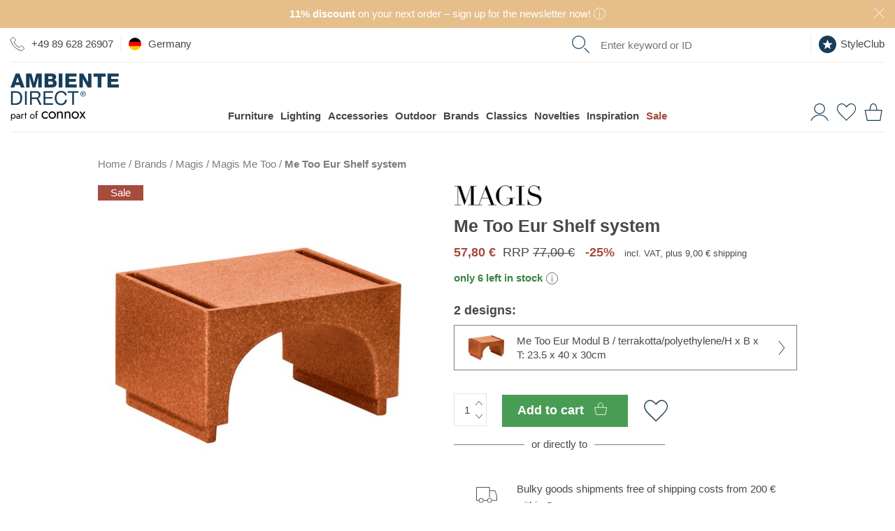

--- FILE ---
content_type: text/html; charset=UTF-8
request_url: https://www.ambientedirect.com/en/magis/me-too-eur-shelf-system_pid_15970_1263459.html
body_size: 52823
content:
<!DOCTYPE html>
<html class="no-js" lang="en">
<head>
    <meta charset="utf-8">
    <meta http-equiv="X-UA-Compatible" content="IE=edge">
    
    <link rel="stylesheet" href="https://cdn.ambientedirect.com/assets/generated/css_213845_8ba90d0ccaa86a707cdd1d8dffd39c17.css">
<script>
    {/* set global variables used by other scripts for tracking */}
    window.pageType = 'detail';
    window.requestId = '0be09fbc\u002Dd8fb\u002D475b\u002Daf15\u002D8cdc6b029cc8';

    window.dataLayer = window.dataLayer || [];
    window.dataLayerSst = window.dataLayerSst || [];
    {/* originalLocation added with new checkout to fix the rogue referral problem (https://www.simoahava.com/gtm-tips/fix-rogue-referral-problem-single-page-sites/), but it seems we don't use it, so remove? */}
    window.dataLayer.push({
        originalLocation: document.location.protocol + '//' +
            document.location.hostname +
            document.location.pathname +
            document.location.search
    });

    function gtag() {
        dataLayer.push(arguments);
    }
    {/* We're not setting up consent mode here, this is done by UserCentrics? */}
    // set "denied" as default for both ad and analytics storage
    // gtag("consent", "default", {
    //     ad_storage: "denied",
    //     analytics_storage: "denied",
    //     wait_for_update: 2000 // milliseconds to wait for update
    // });

    window.dataLayer.push(...[{"language":"en","shopCountry":"germany","shop_locale":"en-DE","billingCountryIso":"DEU","currency":"EUR","cfac":1,"deviceType":"desktop","p":90164,"pcr":null,"pageName":"detail","pageType":"detail","siteGroup":"detail"},{"userId":"","em_hash":null,"email":null,"setHashedEmail":""},{"product":{"item_id":"217633","item_name":"Me Too Eur Modul B","item_brand":"Magis","item_category":"brands\/magis\/magis-me-too","item_variant":"terrakotta\/polyethylene\/H x B x T: 23.5 x 40 x 30cm","isAdditionalProduct":false,"parent_id":"148318","designer":"Sakura Adachi","item_category2":"brands\/magis","item_category3":"categories\/furniture\/shelves","price":48.57,"currency":"EUR","quantity":1,"item_availability":1,"item_delivery_days":3,"availability":"inStock","sale":true,"other_variants":["217637"]}},{"category":{"name":"brands\/magis\/magis-me-too","em_name":"M\u00f6bel>Aufbewahrungsm\u00f6bel>Regale","translated_name":"Magis Me Too"}},{"purchase":null},{"cart":null},{"ecommerce":null},{"event":"view_item","ecommerce":{"items":[{"item_id":"217633","item_name":"Me Too Eur Modul B","item_brand":"Magis","item_category":"brands\/magis\/magis-me-too","item_variant":"terrakotta\/polyethylene\/H x B x T: 23.5 x 40 x 30cm","isAdditionalProduct":false,"parent_id":"148318","designer":"Sakura Adachi","item_category2":"brands\/magis","item_category3":"categories\/furniture\/shelves","price":48.57,"currency":"EUR","quantity":1,"item_availability":1,"item_delivery_days":3,"availability":"inStock","sale":true,"other_variants":["217637"]}],"event":"view_item","availability":"inStock","PromotionId":90164,"item_availability":1,"item_delivery_days":3,"value":48.57,"currency":"EUR"}}])
</script>

<script src="https://cdn.ablyft.com/s/72371610.js"></script>

        <title>Magis Me Too Eur Shelf system | AmbienteDirect</title>
<link rel="canonical" href="https://www.ambientedirect.com/en/magis/me-too-eur-shelf-system_pid_1263459.html" /><meta charset="UTF-8" />
<meta name="description" content="Me Too Eur Shelf system. This item has been created by Sakura Adachi for the brand Magis." />
<meta name="keywords" content="Magis,  Sakura Adachi, Sakura Adachi, Regale, Regalsysteme, M&ouml;bel, Magis Me Too, Kategorien, Tiny Living" />
<meta name="robots" content="index, follow" />
<meta name="twitter:image" content="https://cdn.ambientedirect.com/chameleon/mediapool/thumbs/e/d9/none_1200x630-ID2042552-164561a7e83f045218632ed4a0d7ce4b.jpg" />
<meta itemprop="image" content="https://cdn.ambientedirect.com/chameleon/mediapool/thumbs/e/d9/none_1200x630-ID2042552-164561a7e83f045218632ed4a0d7ce4b.jpg" />
<meta property="og:image" content="https://cdn.ambientedirect.com/chameleon/mediapool/thumbs/e/d9/none_1200x630-ID2042552-164561a7e83f045218632ed4a0d7ce4b.jpg" />
<link rel="shortcut icon" href="/favicon.ico" type="image/x-icon" />

            <link rel="apple-touch-icon" sizes="180x180" href="/apple-touch-icon.png">
            <link rel="icon" type="image/png" href="/favicon-32x32.png" sizes="32x32">
            <link rel="icon" type="image/png" href="/favicon-16x16.png" sizes="16x16">
            <link rel="manifest" href="/manifest.json">
            <link rel="mask-icon" href="/safari-pinned-tab.svg" color="#526163">
            <meta name="theme-color" content="#526163">
        
<link rel="alternate" media="only screen and (max-width: 640px)" href="https://m.ambientedirect.com/en/magis/me-too-eur-shelf-system_pid_1263459.html">
<link rel="dns-prefetch" href="https://www.googletagmanager.com"><link rel="preconnect" href="https://www.googletagmanager.com" crossorigin>
<link rel="dns-prefetch" href="//cdn.ambientedirect.com"><link rel="preconnect" href="//cdn.ambientedirect.com" crossorigin>
<link rel="dns-prefetch" href="https://graphql.usercentrics.eu"><link rel="preconnect" href="https://graphql.usercentrics.eu" crossorigin>
<link rel="dns-prefetch" href="https://api.usercentrics.eu"><link rel="preconnect" href="https://api.usercentrics.eu" crossorigin>        <meta name="format-detection" content="telephone=no">
    <meta name="google-site-verification" content="ViSjk83RCKZgX02KOaPxBDlmEP9Jo_jAINLTFDIwz9c"/>
    <meta name="google-site-verification" content="tLS_2RJn-c_DqLmxbx9-WAEhv_4PILzTXDYZSdqvy_s"/>
    <meta name="google-site-verification" content="rW89x6oCLFiyVS_IvOb9yN98crPv9f9QiOBFPWGly4M"/>
    <meta name="google-site-verification" content="4LJSRgwxyG3QKzJ2GStYYBfabUOThm_nk9MuVfHWv5o"/>
    <meta name="facebook-domain-verification" content="siedqlr11q7oam80o3lyggzfp2dsqo" />
</head>
<noscript><iframe src="//gtm.ambientedirect.com/ns.html?id=GTM-MKKFLH"
            height="0" width="0" style="display:none;visibility:hidden"></iframe></noscript>
            <body class="frontend layout-default page736" itemscope itemtype="http://schema.org/WebPage">

    <div class="snippetPromotionsRotatingHeaderBands" data-duration="10">
                    
                                <div class="snippetPromotionsRotatingHeaderBands__item"
                 style="background-color: &#x23;E6BE8A;"
            >
                
<div class="snippetPromotionsModuleHeader" data-id="f7410647-02cb-43bb-a29b-9992c1dcfb0d">
    <a href="&#x2F;en&#x2F;ambientedirect-com&#x2F;newsletter">        <div class="promotion" style="background-color: #E6BE8A;color: #FFFFFF;">
                            <strong>11% discount</strong> on your next order – sign up for the newsletter now!

                                    <span class="r-popover r-popover--hover" data-absolute="true">
                    <span class="r-popover__icon" style="background: transparent;">    <svg xmlns="http://www.w3.org/2000/svg" viewBox="0 0 21 21"><g style="fill: none; stroke: #FFFFFF; stroke-miterlimit:10;"><circle cx="10.5" cy="10.5" r="10"/><line x1="10.5" y1="8.12" x2="10.5" y2="16.79"/><line x1="10.5" y1="4.79" x2="10.5" y2="6.49"/></g></svg>
                        </span>
                    <span class="r-popover__overlay"><span class="r-popover__text"><div class="cmswysiwyg"><p>Valid for purchases of €99 or more. Excluded are items already discounted by 15% or more, as well as the brands Bolia, Emu, Louis Poulsen, Fermob, Foscarini, Gervasoni, Grythyttan, Houe, Jacob Jensen, Moooi, Thonet, Smeg, String and Höfats. The voucher code is valid for 8 weeks, can be redeemed once only, and cannot be combined with other promotions, vouchers, or the redemption of already collected StyleClub points.</p>
</div></span></span>
                </span>
                                                    <button class="closeButton closeButton--light" type="button" title="Close"></button>
        </div>
        </a></div>

            </div>
        
                    
                                <div class="snippetPromotionsRotatingHeaderBands__item"
                 style="background-color: &#x23;88B8C2;"
            >
                
<div class="snippetPromotionsModuleHeader" data-id="04251b53-f87c-66fa-f6ca-4f056d0aa0d4">
    <a href="&#x2F;en&#x2F;customer-service&#x2F;shipment-delivery">        <div class="promotion" style="background-color: #88B8C2;">
                            Free shipping throughout Germany from €99 for parcel shipments

                                                    <button class="closeButton closeButton--light" type="button" title="Close"></button>
        </div>
        </a></div>

            </div>
        
                    
                    
                    
    </div>


<header id="r-header">
    <div class="r-container">
        <div class="mainHeader">
            <button class="mainHeader__navTrigger r-button r-button--neutral">
<svg alt="" class="svg-icon svg-icon-burger" aria-hidden="true" version="1.1" xmlns="http://www.w3.org/2000/svg" width="42" height="32" viewBox="0 0 42 32">

<path fill="#173e58" d="M0 0h42.21v1.524h-42.21v-1.524z"></path>
<path fill="#173e58" d="M0 15.238h42.21v1.524h-42.21v-1.524z"></path>
<path fill="#173e58" d="M0 30.476h42.21v1.524h-42.21v-1.524z"></path>
</svg>
</button>
            <a href="https&#x3A;&#x2F;&#x2F;www.ambientedirect.com&#x2F;en" class="mainHeader__logo">
                <svg alt="" class="svg-icon svg-icon-AmbienteDirectLogo" aria-hidden="true" xmlns="http://www.w3.org/2000/svg" viewBox="0 0 794 347.3"><defs><style>.ambiente-logo-cls-1{fill:#173e59}</style></defs><path d="M37.51 130.46H3.31l.03 99.81h34.2c8.3-.01 15.5-1.21 21.5-3.52 6.1-2.3 11-5.7 15-10.1 3.9-4.4 6.8-9.9 8.7-16.4s2.8-13.9 2.79-22.3c0-16-4.11-27.9-12.41-35.8-8.4-7.8-20.2-11.69-35.6-11.69zm32.82 65.09q-1.95 6.45-4.8 10.8c-2.85 4.35-4.2 5.2-6.6 6.8s-5 3-7.5 3.8c-2.5.9-4.9 1.4-7.1 1.7-2.2.2-4.1.4-5.6.4h-22.2l-.02-77.39h22.4c6.1 0 11.3.89 15.5 2.59s7.6 4.2 10.3 7.5q4.05 4.95 5.7 12c1.2 4.7 1.7 10 1.7 16 .1 6.2-.6 11.4-1.8 15.8zM105.82 130.44h13.3v99.8h-13.3zM202.72 182.11v-.3c6.1-1.7 10.5-4.8 13.2-9.4s4.1-9.9 4.1-15.9c0-8.1-2.7-14.5-8.01-19.1-5.4-4.7-12.8-7-22.3-6.99h-46.9l.03 99.81h13.2v-42.6h33.69c1.3-.01 1.9.19 2.5 1.19 4.2 6.5 20.21 40.39 21.21 41.39h14.8c-1.4-1.7-22.61-47.5-25.51-48.1zm-2.9-9.1c-2.1 1.4-4.5 2.3-7.3 2.7-2.8.5-5.7.7-8.8.7h-27.7v-34.79h32.99c6.2-.01 10.8 1.59 13.6 4.79s4.2 7.3 4.2 12.3c0 3.6-.6 6.6-1.9 8.9q-1.95 3.3-5.1 5.4ZM255.13 184.5l51.8-.02-.01-11.2-51.8.02-.01-31.7 55.6-.02v-11.2l-68.9.02.03 99.8 69.3-.02v-11.2l-56 .02zM397.43 204.06c-1.4 3.5-3.3 6.6-5.8 9.2s-5.4 4.6-8.8 6-7.3 2.2-11.7 2.2c-6 0-11.1-1.1-15.4-3.4q-6.45-3.3-10.5-9c-2.8-3.8-4.8-8.2-6.1-13.3s-2-10.5-2-16.1c0-5.2.7-10.2 2-15.1 1.3-4.8 3.3-9.2 6.1-12.9q4.05-5.7 10.5-9c4.2-2.2 9.3-3.4 15.3-3.4 7 0 13 1.8 18.1 5.29s8.4 8.9 9.9 15.9h13.3c-.7-5.3-2.3-10-4.7-14-2.4-4.1-5.5-7.4-9.1-10.1s-7.8-4.8-12.4-6.1c-4.7-1.4-9.6-2.1-14.8-2.1-7.6 0-14.4 1.4-20.3 4.11-5.9 2.7-10.9 6.5-14.8 11.2-4 4.7-7 10.3-9 16.7-2.1 6.4-3.1 13.2-3.09 20.5s1 14.1 2.91 20.4c1.9 6.3 4.8 11.8 8.6 16.5s8.6 8.3 14.4 11 12.5 4 20.3 3.99c12.8 0 22.8-3.51 30.2-10.51s11.7-16.8 12.99-29.3h-13.3c-.6 3.9-1.5 7.7-2.8 11.3v.02ZM418.81 141.55l33.3-.01.03 88.6h13.2l-.03-88.6 33.3-.01v-11.2l-79.8.02zM545.91 135.91q-2.7-2.7-6.3-4.2c-2.4-1-5-1.5-7.7-1.5s-5.3.5-7.7 1.5-4.6 2.4-6.4 4.2-3.3 3.9-4.3 6.3c-1.1 2.4-1.6 5-1.6 7.8s.5 5.5 1.6 7.9 2.5 4.5 4.3 6.3 3.9 3.2 6.4 4.2c2.4 1 5 1.5 7.7 1.5s5.3-.5 7.7-1.5 4.5-2.4 6.3-4.2 3.2-3.9 4.3-6.3 1.6-5.1 1.6-7.9-.5-5.4-1.6-7.8c-1-2.5-2.5-4.6-4.3-6.3m1.11 20.8c-.8 2.1-2 3.9-3.5 5.4s-3.2 2.7-5.2 3.6-4.1 1.3-6.4 1.3-4.5-.4-6.5-1.3-3.7-2.1-5.2-3.6-2.6-3.3-3.5-5.4c-.8-2.1-1.2-4.3-1.2-6.8s.4-4.6 1.2-6.6c.8-2.1 2-3.8 3.5-5.3s3.2-2.7 5.2-3.6 4.2-1.3 6.5-1.3 4.4.4 6.4 1.3 3.7 2.1 5.2 3.6 2.6 3.3 3.5 5.3q1.2 3.15 1.2 6.6c0 2.5-.4 4.7-1.2 6.8" class="ambiente-logo-cls-1"/><path d="M539.51 149.31c1.2-1 1.8-2.5 1.8-4.6s-.7-3.9-2-5-3.4-1.6-6.1-1.6h-9v23.2h3.6v-10h3.8l6.3 10h3.9l-6.6-10.2c1.7-.3 3.1-.9 4.3-1.8m-7.9-.99h-3.8v-7.3h4.8c.6 0 1.2 0 1.8.1s1.2.3 1.6.5c.5.2.9.6 1.2 1.1s.5 1.1.5 1.9c0 .9-.2 1.6-.5 2.2-.3.5-.8.9-1.4 1.1s-1.2.4-1.9.5c-.8-.1-1.5-.1-2.3-.1M38.27 1.16 0 103.67h27.4l6.49-18.41h35.7l6.31 18.39h27.8L65.37 1.15h-27.1Zm1.72 64.3 11.59-35.9h.3l11.31 35.9zM171.69 69.42h-.2L153.77 1.13l-39.3.01.03 102.5 25.1-.01-.02-77.8h.3l21.52 77.8 20.4-.01 21.48-77.81h.3l.02 77.8h25.1l-.03-102.5-39.3.01zM338.49 71.67c0-11.6-6.71-21.1-17.61-24.19 8-4 13.5-11.5 13.49-20.7 0-21.4-19.41-25.99-37.01-25.69h-47.9l.03 102.41h49.2c21.8.08 39.8-7.43 39.79-31.83zm-62.41-49.88h20.7c5.6 0 10.9 2.39 10.9 9.89s-6.3 9.8-10.9 9.8h-20.7zm.01 60.4v-23.6h21.39c8 0 14.3 3 14.3 12.1 0 8.5-5.9 11.5-14.3 11.5h-21.4zM353.79 1.06h26.7v102.4h-26.7zM485.69 80.53l-56.4.02v-19.5l50.2-.02-.01-20.7-50.2.02v-17.9l54.9-.02-.01-21.4-81.6.02.03 102.5 83.1-.02zM568.19 64.1h-.3L532.27 1.02h-27.4l.03 102.5H530l-.02-63.9h.3l35.62 63.89 27.4-.01L593.27 1h-25.1zM608.48 23.99l30.6-.01.02 79.5h26.7l-.02-79.5 30.5-.01-.01-23-87.8.02zM737.59 80.45v-19.5l50.3-.01-.01-20.7-50.3.01v-17.9l55-.01-.01-21.4-81.6.02.03 102.5 83-.02-.01-23z" class="ambiente-logo-cls-1"/><path d="M239.32 314.58c1.51 2.8 3.66 4.95 6.32 6.6s5.67 2.44 9.04 2.44c2.8 0 5.38-.43 7.82-1.29s4.52-2.01 6.32-3.52 3.09-3.01 3.8-4.67v11.27c-1.79 2.08-4.38 3.73-7.68 4.88s-6.75 1.72-10.27 1.72c-5.02 0-9.55-1.15-13.57-3.52-4.02-2.3-7.25-5.53-9.62-9.62s-3.52-8.69-3.52-13.85 1.15-9.91 3.52-13.93 5.6-7.25 9.62-9.55 8.54-3.52 13.57-3.52c3.52 0 6.96.57 10.27 1.72 3.3 1.15 5.89 2.8 7.68 4.88v11.27c-.72-1.72-2.01-3.3-3.8-4.74s-3.95-2.58-6.32-3.45c-2.44-.86-5.02-1.29-7.82-1.29-3.37 0-6.39.79-9.04 2.37s-4.74 3.73-6.32 6.6c-1.51 2.8-2.3 6.03-2.3 9.62s.79 6.75 2.3 9.55ZM282.89 291.1c2.37-4.02 5.6-7.25 9.62-9.55s8.54-3.52 13.57-3.52 9.62 1.15 13.64 3.52c4.02 2.3 7.18 5.53 9.55 9.55s3.52 8.69 3.52 13.93-1.15 9.76-3.52 13.85-5.53 7.32-9.55 9.62-8.54 3.52-13.64 3.52-9.55-1.15-13.57-3.52c-4.02-2.3-7.25-5.53-9.62-9.62s-3.52-8.69-3.52-13.85 1.15-9.91 3.52-13.93m7.82 23.48c1.51 2.8 3.66 4.95 6.32 6.6s5.67 2.44 9.04 2.44 6.39-.79 9.04-2.44c2.66-1.58 4.74-3.8 6.32-6.6 1.51-2.8 2.3-5.96 2.3-9.55s-.79-6.82-2.3-9.62-3.66-5.02-6.32-6.6-5.67-2.37-9.04-2.37-6.39.79-9.04 2.37-4.74 3.73-6.32 6.6c-1.51 2.8-2.3 6.03-2.3 9.62s.79 6.75 2.3 9.55M371.47 289.74c-1.87-2.15-4.59-3.23-8.18-3.23-2.66 0-4.95.57-6.89 1.65-2.01 1.08-3.52 2.58-4.59 4.52s-1.65 4.16-1.65 6.75v31.44h-8.97v-51.68h8.97v8.11c1.72-3.16 3.88-5.46 6.46-6.96s5.6-2.23 8.97-2.23c5.46 0 9.76 1.79 12.99 5.46 3.16 3.66 4.81 8.54 4.81 14.79v32.59h-8.97v-31.44c0-4.31-.93-7.47-2.8-9.69l-.14-.07ZM426.96 289.74c-1.87-2.15-4.59-3.23-8.18-3.23-2.66 0-4.95.57-6.89 1.65-2.01 1.08-3.52 2.58-4.59 4.52s-1.65 4.16-1.65 6.75v31.44h-8.97v-51.68h8.97v8.11c1.72-3.16 3.88-5.46 6.46-6.96s5.6-2.23 8.97-2.23c5.46 0 9.76 1.79 12.99 5.46 3.23 3.66 4.81 8.54 4.81 14.79v32.59h-8.97v-31.44c0-4.31-.93-7.47-2.8-9.69l-.14-.07ZM451.22 291.1c2.37-4.02 5.6-7.25 9.62-9.55s8.54-3.52 13.57-3.52 9.62 1.15 13.64 3.52c4.02 2.3 7.18 5.53 9.55 9.55s3.52 8.69 3.52 13.93-1.15 9.76-3.52 13.85-5.53 7.32-9.55 9.62-8.54 3.52-13.64 3.52-9.55-1.15-13.57-3.52c-4.02-2.3-7.25-5.53-9.62-9.62s-3.52-8.69-3.52-13.85 1.15-9.91 3.52-13.93m7.83 23.48c1.51 2.8 3.66 4.95 6.32 6.6s5.67 2.44 9.04 2.44 6.39-.79 9.04-2.44c2.66-1.58 4.74-3.8 6.32-6.6 1.51-2.8 2.3-5.96 2.3-9.55s-.79-6.82-2.3-9.62-3.66-5.02-6.32-6.6-5.67-2.37-9.04-2.37-6.39.79-9.04 2.37-4.74 3.73-6.32 6.6c-1.51 2.8-2.3 6.03-2.3 9.62s.79 6.75 2.3 9.55M550 279.19l-17.66 25.05 18.81 26.63h-10.12l-13.5-19.6-13.5 19.6h-10.12l18.81-26.63-17.66-25.05h10.12l12.35 18.02 12.35-18.02zM3.72 346.66v-48.81h5.74v48.81zm31.16-23.11c-1.51 2.58-3.45 4.59-5.96 5.96-2.44 1.36-5.17 2.08-8.18 2.08-2.73 0-5.1-.72-7.18-2.08s-3.73-3.37-4.88-5.96-1.72-5.67-1.72-9.19.57-6.68 1.72-9.26 2.8-4.52 4.88-5.96 4.45-2.08 7.18-2.08c3.01 0 5.74.72 8.18 2.08s4.45 3.37 5.96 5.96 2.23 5.67 2.23 9.26-.72 6.6-2.23 9.19m-5.1-15.65c-1-1.79-2.37-3.09-4.09-4.02s-3.59-1.36-5.6-1.36c-1.65 0-3.3.43-4.95 1.36s-2.94 2.23-4.02 4.02-1.58 3.95-1.58 6.46.5 4.67 1.58 6.46 2.37 3.09 4.02 4.02 3.3 1.36 4.95 1.36c2.08 0 3.95-.43 5.6-1.36 1.72-.93 3.09-2.23 4.09-4.02s1.51-3.95 1.51-6.46-.5-4.67-1.51-6.46M48.52 323.91c.57.93 1.44 1.58 2.51 2.08 1.08.43 2.3.72 3.66.72 1.79 0 3.37-.36 4.81-1.08s2.51-1.72 3.37-3.01 1.29-2.87 1.29-4.52l1.15 4.31c0 2.08-.65 3.88-1.87 5.24-1.29 1.36-2.8 2.44-4.67 3.09s-3.66 1-5.46 1c-2.01 0-3.88-.43-5.67-1.29-1.72-.86-3.16-2.01-4.16-3.59-1.08-1.58-1.58-3.52-1.58-5.74 0-3.23 1.15-5.81 3.37-7.75 2.3-1.94 5.46-2.87 9.55-2.87 2.37 0 4.38.29 5.96.79s2.87 1.15 3.88 1.87 1.58 1.22 1.94 1.65v3.37c-1.65-1.15-3.37-2.01-5.17-2.51-1.79-.5-3.66-.72-5.67-.72-1.87 0-3.37.22-4.52.72s-2.08 1.15-2.66 2.01-.86 1.87-.86 3.09.29 2.3.86 3.23l-.07-.07Zm-4.6-22.69c1.22-.93 2.94-1.79 5.1-2.73s4.81-1.36 7.9-1.36c2.58 0 4.81.43 6.75 1.22s3.45 1.94 4.52 3.45c1.08 1.51 1.65 3.3 1.65 5.46v23.69H64.1v-22.9c0-1.15-.22-2.08-.57-2.87-.36-.72-.93-1.36-1.65-1.79s-1.51-.72-2.37-.93c-.93-.22-1.87-.29-2.87-.29-1.65 0-3.09.22-4.45.57s-2.44.86-3.3 1.36c-.93.5-1.65 1-2.15 1.36l-2.8-4.24ZM85.27 330.87h-5.74v-33.02h5.74zm7.9-27.92c-.65-.29-1.44-.43-2.37-.43-1.44 0-2.58.36-3.37 1.08s-1.36 1.72-1.72 2.94-.5 2.66-.5 4.24h-2.58c0-2.66.43-4.95 1.36-7.03.93-2.01 2.15-3.66 3.66-4.88s3.01-1.79 4.52-1.79c1.22 0 2.3.14 3.3.5 1 .29 1.94.93 2.8 1.79l-3.16 4.74c-.79-.57-1.44-1-2.08-1.22l.14.07ZM118.5 297.85v5.38h-16.51v-5.38zm-5.38-11.48v44.51h-5.74v-44.51zM145.21 305.46c1.51-2.58 3.59-4.59 6.17-6.1s5.46-2.23 8.69-2.23 6.17.72 8.69 2.23c2.58 1.51 4.59 3.52 6.1 6.1s2.3 5.53 2.3 8.9-.79 6.25-2.3 8.83-3.52 4.67-6.1 6.1-5.46 2.23-8.69 2.23-6.1-.72-8.69-2.23-4.67-3.52-6.17-6.1-2.23-5.53-2.23-8.83.72-6.32 2.23-8.9m5.02 15c1 1.79 2.3 3.16 4.02 4.16s3.66 1.58 5.81 1.58 4.09-.5 5.74-1.58c1.72-1 3.01-2.44 4.02-4.16 1-1.79 1.44-3.8 1.44-6.1s-.5-4.31-1.44-6.1c-1-1.79-2.3-3.23-4.02-4.24s-3.59-1.51-5.74-1.51-4.09.5-5.81 1.51-3.01 2.44-4.02 4.24-1.51 3.8-1.51 6.1.5 4.31 1.51 6.1M198.97 297.85v5.38h-16.51v-5.38zm-2.22-17.59a5.4 5.4 0 0 0-1.79-.29c-.72 0-1.29.22-1.79.57-.5.43-.86 1.08-1.22 2.08s-.43 2.23-.43 3.8v44.51h-5.74v-45.22c0-2.66.36-4.81 1.15-6.46s1.87-2.94 3.3-3.73c1.44-.86 3.16-1.22 5.17-1.22 1.08 0 2.01.14 2.8.43s1.51.65 2.08 1.08 1.08.86 1.44 1.36l-3.16 4.74c-.5-.79-1-1.36-1.72-1.58l-.07-.07Z"/></svg>
            </a>
            <nav class="mainHeader__nav" role="navigation">
                <div class="mainHeader__navWrapper">
                        <ul class="megaMenu stackedMenu " data-track-event='{"event": "click.navigation", "eventCategory": "navigation", "eventNonInteraction": false}'>
            
        <li class=" has-children">
            <a href="https&#x3A;&#x2F;&#x2F;www.ambientedirect.com&#x2F;en&#x2F;categories&#x2F;furniture" data-track="click" data-track-event="&#x7B;&quot;eventAction&quot;&#x3A;&quot;furniture&quot;,&quot;eventLabel&quot;&#x3A;&quot;&quot;&#x7D;">Furniture</a>
                                                                                                            <div class="megaMenu__subMenuWrapper">
                    <div class="megaMenu__subMenu stackedMenu ">
                                                                                    <a class="show-all masked" data-href="aHR0cHM6Ly93d3cuYW1iaWVudGVkaXJlY3QuY29tL2VuL2NhdGVnb3JpZXMvZnVybml0dXJl" data-track="click" data-track-event="&#x7B;&quot;eventAction&quot;&#x3A;&quot;furniture&quot;,&quot;eventLabel&quot;&#x3A;&quot;&quot;&#x7D;">All furniture</a>
                                                                                                                                                                                                                <div class="column ">
                                                                    
                                                                                                                                                                                                                                                                                                                                                                                                                                                                <a data-href="L2VuL2xpdmluZy1yb29t" class="masked has-children" data-track="click" data-track-event="&#x7B;&quot;eventAction&quot;&#x3A;&quot;living-room&quot;,&quot;eventLabel&quot;&#x3A;&quot;&quot;&#x7D;">Living room                                                                                    </a>
                                                                                                                                                                                                    <ul class=" stackedMenu">
                                                                                            <li class="has-show-all">
                                                                                                            <a class="show-all masked" data-href="L2VuL2xpdmluZy1yb29t" data-track="click" data-track-event="&#x7B;&quot;eventAction&quot;&#x3A;&quot;living-room&quot;,&quot;eventLabel&quot;&#x3A;&quot;&quot;&#x7D;">Living room</a>
                                                                                                    </li>
                                                                                                                                        
                                                <li>
                                                                                                                                                                <a class="masked " data-href="aHR0cHM6Ly93d3cuYW1iaWVudGVkaXJlY3QuY29tL2VuL2NhdGVnb3JpZXMvZnVybml0dXJlL3NvZmFz" data-title="Sofas" data-track="click" data-track-event="&#x7B;&quot;eventAction&quot;&#x3A;&quot;furniture&quot;,&quot;eventLabel&quot;&#x3A;&quot;sofas&quot;&#x7D;">Sofas                                                                                                            </a>
                                                                                                    </li>
                                                
                                                                                            
                                                <li>
                                                                                                                                                                <a class="masked " data-href="aHR0cHM6Ly93d3cuYW1iaWVudGVkaXJlY3QuY29tL2VuL2NhdGVnb3JpZXMvZnVybml0dXJlL3RhYmxlcy9zaWRlLXRhYmxlcw==" data-title="Side&#x20;tables" data-track="click" data-track-event="&#x7B;&quot;eventAction&quot;&#x3A;&quot;furniture&quot;,&quot;eventLabel&quot;&#x3A;&quot;tables&#x5C;&#x2F;side-tables&quot;&#x7D;">Side tables                                                                                                            </a>
                                                                                                    </li>
                                                
                                                                                            
                                                <li>
                                                                                                                                                                <a class="masked " data-href="aHR0cHM6Ly93d3cuYW1iaWVudGVkaXJlY3QuY29tL2VuL2NhdGVnb3JpZXMvZnVybml0dXJlL2Vhc3ktY2hhaXJz" data-title="Easy&#x20;chairs" data-track="click" data-track-event="&#x7B;&quot;eventAction&quot;&#x3A;&quot;furniture&quot;,&quot;eventLabel&quot;&#x3A;&quot;easy-chairs&quot;&#x7D;">Easy chairs                                                                                                            </a>
                                                                                                    </li>
                                                
                                                                                            
                                                <li>
                                                                                                                                                                <a class="masked " data-href="aHR0cHM6Ly93d3cuYW1iaWVudGVkaXJlY3QuY29tL2VuL2NhdGVnb3JpZXMvZnVybml0dXJlL3NoZWx2ZXM=" data-title="Shelves" data-track="click" data-track-event="&#x7B;&quot;eventAction&quot;&#x3A;&quot;furniture&quot;,&quot;eventLabel&quot;&#x3A;&quot;shelves&quot;&#x7D;">Shelves                                                                                                            </a>
                                                                                                    </li>
                                                
                                                                                            
                                                <li>
                                                                                                                                                                <a class="masked " data-href="aHR0cHM6Ly93d3cuYW1iaWVudGVkaXJlY3QuY29tL2VuL2NhdGVnb3JpZXMvZnVybml0dXJlL3NpZGVib2FyZHM=" data-title="Sideboards" data-track="click" data-track-event="&#x7B;&quot;eventAction&quot;&#x3A;&quot;furniture&quot;,&quot;eventLabel&quot;&#x3A;&quot;sideboards&quot;&#x7D;">Sideboards                                                                                                            </a>
                                                                                                    </li>
                                                
                                                                                            
                                                <li>
                                                                                                                                                                <a class="masked " data-href="aHR0cHM6Ly93d3cuYW1iaWVudGVkaXJlY3QuY29tL2VuL2NhdGVnb3JpZXMvZnVybml0dXJlL3N0b29scw==" data-title="Stools" data-track="click" data-track-event="&#x7B;&quot;eventAction&quot;&#x3A;&quot;furniture&quot;,&quot;eventLabel&quot;&#x3A;&quot;stools&quot;&#x7D;">Stools                                                                                                            </a>
                                                                                                    </li>
                                                
                                                                                            
                                                <li>
                                                                                                                                                                <a class="masked " data-href="aHR0cHM6Ly93d3cuYW1iaWVudGVkaXJlY3QuY29tL2VuL2NhdGVnb3JpZXMvZnVybml0dXJlL3BvdWZz" data-title="Poufs" data-track="click" data-track-event="&#x7B;&quot;eventAction&quot;&#x3A;&quot;furniture&quot;,&quot;eventLabel&quot;&#x3A;&quot;poufs&quot;&#x7D;">Poufs                                                                                                            </a>
                                                                                                    </li>
                                                
                                                                                            
                                                <li>
                                                                                                                                                                <a class="masked " data-href="aHR0cHM6Ly93d3cuYW1iaWVudGVkaXJlY3QuY29tL2VuL2NhdGVnb3JpZXMvZnVybml0dXJlL2JlYW4tYmFncw==" data-title="Bean&#x20;bags" data-track="click" data-track-event="&#x7B;&quot;eventAction&quot;&#x3A;&quot;furniture&quot;,&quot;eventLabel&quot;&#x3A;&quot;bean-bags&quot;&#x7D;">Bean bags                                                                                                            </a>
                                                                                                    </li>
                                                
                                                                                            
                                                <li>
                                                                                                                                                                <a class="masked " data-href="aHR0cHM6Ly93d3cuYW1iaWVudGVkaXJlY3QuY29tL2VuL2NhdGVnb3JpZXMvZnVybml0dXJlL3NvZmEtYmVkcw==" data-title="Sofa&#x20;beds" data-track="click" data-track-event="&#x7B;&quot;eventAction&quot;&#x3A;&quot;furniture&quot;,&quot;eventLabel&quot;&#x3A;&quot;sofa-beds&quot;&#x7D;">Sofa beds                                                                                                            </a>
                                                                                                    </li>
                                                
                                                                                            
                                                <li>
                                                                                                                                                                <a class="masked " data-href="aHR0cHM6Ly93d3cuYW1iaWVudGVkaXJlY3QuY29tL2VuL2NhdGVnb3JpZXMvZnVybml0dXJlL3RhYmxlcw==" data-title="Tables" data-track="click" data-track-event="&#x7B;&quot;eventAction&quot;&#x3A;&quot;furniture&quot;,&quot;eventLabel&quot;&#x3A;&quot;tables&quot;&#x7D;">Tables                                                                                                            </a>
                                                                                                    </li>
                                                
                                                                                    </ul>
                                                                        
                                                            </div>
                                                                                                            <div class="column ">
                                                                    
                                                                                                                                                                                                                                                                                                                                                                                                                                                                <a data-href="L2VuL2JlZHJvb20=" class="masked has-children" data-track="click" data-track-event="&#x7B;&quot;eventAction&quot;&#x3A;&quot;bedroom&quot;,&quot;eventLabel&quot;&#x3A;&quot;&quot;&#x7D;">Bedroom                                                                                    </a>
                                                                                                                                                                                                    <ul class=" stackedMenu">
                                                                                            <li class="has-show-all">
                                                                                                            <a class="show-all masked" data-href="L2VuL2JlZHJvb20=" data-track="click" data-track-event="&#x7B;&quot;eventAction&quot;&#x3A;&quot;bedroom&quot;,&quot;eventLabel&quot;&#x3A;&quot;&quot;&#x7D;">Bedroom</a>
                                                                                                    </li>
                                                                                                                                        
                                                <li>
                                                                                                                                                                <a class="masked " data-href="aHR0cHM6Ly93d3cuYW1iaWVudGVkaXJlY3QuY29tL2VuL2NhdGVnb3JpZXMvZnVybml0dXJlL2JlZHM=" data-title="Beds" data-track="click" data-track-event="&#x7B;&quot;eventAction&quot;&#x3A;&quot;furniture&quot;,&quot;eventLabel&quot;&#x3A;&quot;beds&quot;&#x7D;">Beds                                                                                                            </a>
                                                                                                    </li>
                                                
                                                                                            
                                                <li>
                                                                                                                                                                <a class="masked " data-href="aHR0cHM6Ly93d3cuYW1iaWVudGVkaXJlY3QuY29tL2VuL2NhdGVnb3JpZXMvZnVybml0dXJlL2Nsb3NldHM=" data-title="Closets" data-track="click" data-track-event="&#x7B;&quot;eventAction&quot;&#x3A;&quot;furniture&quot;,&quot;eventLabel&quot;&#x3A;&quot;closets&quot;&#x7D;">Closets                                                                                                            </a>
                                                                                                    </li>
                                                
                                                                                            
                                                <li>
                                                                                                                                                                <a class="masked " data-href="aHR0cHM6Ly93d3cuYW1iaWVudGVkaXJlY3QuY29tL2VuL2NhdGVnb3JpZXMvZnVybml0dXJlL3RhYmxlcy9iZWRzaWRlLXRhYmxlcw==" data-title="Bedside&#x20;tables" data-track="click" data-track-event="&#x7B;&quot;eventAction&quot;&#x3A;&quot;furniture&quot;,&quot;eventLabel&quot;&#x3A;&quot;tables&#x5C;&#x2F;bedside-tables&quot;&#x7D;">Bedside tables                                                                                                            </a>
                                                                                                    </li>
                                                
                                                                                            
                                                <li>
                                                                                                                                                                <a class="masked " data-href="aHR0cHM6Ly93d3cuYW1iaWVudGVkaXJlY3QuY29tL2VuL2NhdGVnb3JpZXMvZnVybml0dXJlL3Jvb20tZGl2aWRlcnM=" data-title="Room&#x20;dividers" data-track="click" data-track-event="&#x7B;&quot;eventAction&quot;&#x3A;&quot;furniture&quot;,&quot;eventLabel&quot;&#x3A;&quot;room-dividers&quot;&#x7D;">Room dividers                                                                                                            </a>
                                                                                                    </li>
                                                
                                                                                    </ul>
                                                                        
                                                                    
                                                                                                                                                                                                                                                                                                                                                                                                                                                                <a data-href="L2VuL251cnNlcnk=" class="masked has-children" data-track="click" data-track-event="&#x7B;&quot;eventAction&quot;&#x3A;&quot;nursery&quot;,&quot;eventLabel&quot;&#x3A;&quot;&quot;&#x7D;">Nursery                                                                                    </a>
                                                                                                                                                                                                    <ul class=" stackedMenu">
                                                                                            <li class="has-show-all">
                                                                                                            <a class="show-all masked" data-href="L2VuL251cnNlcnk=" data-track="click" data-track-event="&#x7B;&quot;eventAction&quot;&#x3A;&quot;nursery&quot;,&quot;eventLabel&quot;&#x3A;&quot;&quot;&#x7D;">Nursery</a>
                                                                                                    </li>
                                                                                                                                        
                                                <li>
                                                                                                                                                                <a class="masked " data-href="aHR0cHM6Ly93d3cuYW1iaWVudGVkaXJlY3QuY29tL2VuL2Rpc2NvdmVyL2Rlc2lnbi1zcGVjaWFsL2NoaWxkcmVucy1jaGFpcnM=" data-title="Children&#x27;s&#x20;Chairs" data-track="click" data-track-event="&#x7B;&quot;eventAction&quot;&#x3A;&quot;discover&quot;,&quot;eventLabel&quot;&#x3A;&quot;design-special&#x5C;&#x2F;childrens-chairs&quot;&#x7D;">Children&#039;s Chairs                                                                                                            </a>
                                                                                                    </li>
                                                
                                                                                            
                                                <li>
                                                                                                                                                                <a class="masked " data-href="aHR0cHM6Ly93d3cuYW1iaWVudGVkaXJlY3QuY29tL2VuL2Rpc2NvdmVyL2Rlc2lnbi1zcGVjaWFsL2NoaWxkcmVucy10YWJsZXM=" data-title="Children&#x27;s&#x20;Tables" data-track="click" data-track-event="&#x7B;&quot;eventAction&quot;&#x3A;&quot;discover&quot;,&quot;eventLabel&quot;&#x3A;&quot;design-special&#x5C;&#x2F;childrens-tables&quot;&#x7D;">Children&#039;s Tables                                                                                                            </a>
                                                                                                    </li>
                                                
                                                                                            
                                                <li>
                                                                                                                                                                <a class="masked " data-href="aHR0cHM6Ly93d3cuYW1iaWVudGVkaXJlY3QuY29tL2VuL2Rpc2NvdmVyL2Rlc2lnbi1zcGVjaWFsL2NoaWxkcmVucy1iZWRz" data-title="Children&#x27;s&#x20;Beds" data-track="click" data-track-event="&#x7B;&quot;eventAction&quot;&#x3A;&quot;discover&quot;,&quot;eventLabel&quot;&#x3A;&quot;design-special&#x5C;&#x2F;childrens-beds&quot;&#x7D;">Children&#039;s Beds                                                                                                            </a>
                                                                                                    </li>
                                                
                                                                                            
                                                <li>
                                                                                                                                                                <a class="masked " data-href="aHR0cHM6Ly93d3cuYW1iaWVudGVkaXJlY3QuY29tL2VuL2NhdGVnb3JpZXMvYWNjZXNzb3JpZXMvdG95cw==" data-title="Toys" data-track="click" data-track-event="&#x7B;&quot;eventAction&quot;&#x3A;&quot;accessories&quot;,&quot;eventLabel&quot;&#x3A;&quot;toys&quot;&#x7D;">Toys                                                                                                            </a>
                                                                                                    </li>
                                                
                                                                                    </ul>
                                                                        
                                                            </div>
                                                                                                            <div class="column ">
                                                                    
                                                                                                                                                                                                                                                                                                                                                                                                                                                                <a data-href="L2VuL2hhbGx3YXk=" class="masked has-children" data-track="click" data-track-event="&#x7B;&quot;eventAction&quot;&#x3A;&quot;hallway&quot;,&quot;eventLabel&quot;&#x3A;&quot;&quot;&#x7D;">Hallway                                                                                    </a>
                                                                                                                                                                                                    <ul class=" stackedMenu">
                                                                                            <li class="has-show-all">
                                                                                                            <a class="show-all masked" data-href="L2VuL2hhbGx3YXk=" data-track="click" data-track-event="&#x7B;&quot;eventAction&quot;&#x3A;&quot;hallway&quot;,&quot;eventLabel&quot;&#x3A;&quot;&quot;&#x7D;">Hallway</a>
                                                                                                    </li>
                                                                                                                                        
                                                <li>
                                                                                                                                                                <a class="masked " data-href="aHR0cHM6Ly93d3cuYW1iaWVudGVkaXJlY3QuY29tL2VuL2NhdGVnb3JpZXMvZnVybml0dXJlL2NvYXQtcmFja3M=" data-title="Coat&#x20;racks" data-track="click" data-track-event="&#x7B;&quot;eventAction&quot;&#x3A;&quot;furniture&quot;,&quot;eventLabel&quot;&#x3A;&quot;coat-racks&quot;&#x7D;">Coat racks                                                                                                            </a>
                                                                                                    </li>
                                                
                                                                                            
                                                <li>
                                                                                                                                                                <a class="masked " data-href="aHR0cHM6Ly93d3cuYW1iaWVudGVkaXJlY3QuY29tL2VuL2NhdGVnb3JpZXMvZnVybml0dXJlL3Nob2UtY2FiaW5ldHM=" data-title="Shoe&#x20;cabinets" data-track="click" data-track-event="&#x7B;&quot;eventAction&quot;&#x3A;&quot;furniture&quot;,&quot;eventLabel&quot;&#x3A;&quot;shoe-cabinets&quot;&#x7D;">Shoe cabinets                                                                                                            </a>
                                                                                                    </li>
                                                
                                                                                            
                                                <li>
                                                                                                                                                                <a class="masked " data-href="aHR0cHM6Ly93d3cuYW1iaWVudGVkaXJlY3QuY29tL2VuL2NhdGVnb3JpZXMvZnVybml0dXJlL3NpZGVib2FyZHM=" data-title="Sideboards" data-track="click" data-track-event="&#x7B;&quot;eventAction&quot;&#x3A;&quot;furniture&quot;,&quot;eventLabel&quot;&#x3A;&quot;sideboards&quot;&#x7D;">Sideboards                                                                                                            </a>
                                                                                                    </li>
                                                
                                                                                            
                                                <li>
                                                                                                                                                                <a class="masked " data-href="aHR0cHM6Ly93d3cuYW1iaWVudGVkaXJlY3QuY29tL2VuL2NhdGVnb3JpZXMvZnVybml0dXJlL2NoZXN0cy1vZi1kcmF3ZXJz" data-title="Chests&#x20;of&#x20;drawers" data-track="click" data-track-event="&#x7B;&quot;eventAction&quot;&#x3A;&quot;furniture&quot;,&quot;eventLabel&quot;&#x3A;&quot;chests-of-drawers&quot;&#x7D;">Chests of drawers                                                                                                            </a>
                                                                                                    </li>
                                                
                                                                                    </ul>
                                                                        
                                                                    
                                                                                                                                                                                                                                                                                                                                                                                                                                                                <a data-href="L2VuL29mZmljZQ==" class="masked has-children" data-track="click" data-track-event="&#x7B;&quot;eventAction&quot;&#x3A;&quot;office&quot;,&quot;eventLabel&quot;&#x3A;&quot;&quot;&#x7D;">Office                                                                                    </a>
                                                                                                                                                                                                    <ul class=" stackedMenu">
                                                                                            <li class="has-show-all">
                                                                                                            <a class="show-all masked" data-href="L2VuL29mZmljZQ==" data-track="click" data-track-event="&#x7B;&quot;eventAction&quot;&#x3A;&quot;office&quot;,&quot;eventLabel&quot;&#x3A;&quot;&quot;&#x7D;">Office</a>
                                                                                                    </li>
                                                                                                                                        
                                                <li>
                                                                                                                                                                <a class="masked " data-href="aHR0cHM6Ly93d3cuYW1iaWVudGVkaXJlY3QuY29tL2VuL2NhdGVnb3JpZXMvZnVybml0dXJlL3NoZWx2aW5nLXN5c3RlbXM=" data-title="Shelving&#x20;systems" data-track="click" data-track-event="&#x7B;&quot;eventAction&quot;&#x3A;&quot;furniture&quot;,&quot;eventLabel&quot;&#x3A;&quot;shelving-systems&quot;&#x7D;">Shelving systems                                                                                                            </a>
                                                                                                    </li>
                                                
                                                                                            
                                                <li>
                                                                                                                                                                <a class="masked " data-href="aHR0cHM6Ly93d3cuYW1iaWVudGVkaXJlY3QuY29tL2VuL2NhdGVnb3JpZXMvZnVybml0dXJlL3RhYmxlcy9kZXNrcw==" data-title="Desks" data-track="click" data-track-event="&#x7B;&quot;eventAction&quot;&#x3A;&quot;furniture&quot;,&quot;eventLabel&quot;&#x3A;&quot;tables&#x5C;&#x2F;desks&quot;&#x7D;">Desks                                                                                                            </a>
                                                                                                    </li>
                                                
                                                                                            
                                                <li>
                                                                                                                                                                <a class="masked " data-href="aHR0cHM6Ly93d3cuYW1iaWVudGVkaXJlY3QuY29tL2VuL2NhdGVnb3JpZXMvZnVybml0dXJlL2NvbnRhaW5lcnM=" data-title="Containers" data-track="click" data-track-event="&#x7B;&quot;eventAction&quot;&#x3A;&quot;furniture&quot;,&quot;eventLabel&quot;&#x3A;&quot;containers&quot;&#x7D;">Containers                                                                                                            </a>
                                                                                                    </li>
                                                
                                                                                            
                                                <li>
                                                                                                                                                                <a class="masked " data-href="aHR0cHM6Ly93d3cuYW1iaWVudGVkaXJlY3QuY29tL2VuL2NhdGVnb3JpZXMvZnVybml0dXJlL29mZmljZS1jaGFpcnM=" data-title="Office&#x20;chairs" data-track="click" data-track-event="&#x7B;&quot;eventAction&quot;&#x3A;&quot;furniture&quot;,&quot;eventLabel&quot;&#x3A;&quot;office-chairs&quot;&#x7D;">Office chairs                                                                                                            </a>
                                                                                                    </li>
                                                
                                                                                            
                                                <li>
                                                                                                                                                                <a class="masked " data-href="aHR0cHM6Ly93d3cuYW1iaWVudGVkaXJlY3QuY29tL2VuL2NhdGVnb3JpZXMvZnVybml0dXJlL3RhYmxlcy9zZWNyZXRhcmllcw==" data-title="Secretaries" data-track="click" data-track-event="&#x7B;&quot;eventAction&quot;&#x3A;&quot;furniture&quot;,&quot;eventLabel&quot;&#x3A;&quot;tables&#x5C;&#x2F;secretaries&quot;&#x7D;">Secretaries                                                                                                            </a>
                                                                                                    </li>
                                                
                                                                                    </ul>
                                                                        
                                                            </div>
                                                                                                            <div class="column ">
                                                                    
                                                                                                                                                                                                                                                                                                                                                                                                                                                                <a data-href="L2VuL2tpdGNoZW4tZGluaW5nLXJvb20=" class="masked has-children" data-track="click" data-track-event="&#x7B;&quot;eventAction&quot;&#x3A;&quot;kitchen-dining-room&quot;,&quot;eventLabel&quot;&#x3A;&quot;&quot;&#x7D;">Kitchen &amp; Dining room                                                                                    </a>
                                                                                                                                                                                                    <ul class=" stackedMenu">
                                                                                            <li class="has-show-all">
                                                                                                            <a class="show-all masked" data-href="L2VuL2tpdGNoZW4tZGluaW5nLXJvb20=" data-track="click" data-track-event="&#x7B;&quot;eventAction&quot;&#x3A;&quot;kitchen-dining-room&quot;,&quot;eventLabel&quot;&#x3A;&quot;&quot;&#x7D;">Kitchen &amp; Dining room</a>
                                                                                                    </li>
                                                                                                                                        
                                                <li>
                                                                                                                                                                <a class="masked " data-href="aHR0cHM6Ly93d3cuYW1iaWVudGVkaXJlY3QuY29tL2VuL2NhdGVnb3JpZXMvZnVybml0dXJlL2NoYWlycw==" data-title="Chairs" data-track="click" data-track-event="&#x7B;&quot;eventAction&quot;&#x3A;&quot;furniture&quot;,&quot;eventLabel&quot;&#x3A;&quot;chairs&quot;&#x7D;">Chairs                                                                                                            </a>
                                                                                                    </li>
                                                
                                                                                            
                                                <li>
                                                                                                                                                                <a class="masked " data-href="aHR0cHM6Ly93d3cuYW1iaWVudGVkaXJlY3QuY29tL2VuL2NhdGVnb3JpZXMvZnVybml0dXJlL3RhYmxlcy9kaW5pbmctdGFibGVz" data-title="Dining&#x20;tables" data-track="click" data-track-event="&#x7B;&quot;eventAction&quot;&#x3A;&quot;furniture&quot;,&quot;eventLabel&quot;&#x3A;&quot;tables&#x5C;&#x2F;dining-tables&quot;&#x7D;">Dining tables                                                                                                            </a>
                                                                                                    </li>
                                                
                                                                                            
                                                <li>
                                                                                                                                                                <a class="masked " data-href="aHR0cHM6Ly93d3cuYW1iaWVudGVkaXJlY3QuY29tL2VuL2NhdGVnb3JpZXMvZnVybml0dXJlL3RhYmxlcy9iaXN0cm8tdGFibGVz" data-title="Bistro&#x20;tables" data-track="click" data-track-event="&#x7B;&quot;eventAction&quot;&#x3A;&quot;furniture&quot;,&quot;eventLabel&quot;&#x3A;&quot;tables&#x5C;&#x2F;bistro-tables&quot;&#x7D;">Bistro tables                                                                                                            </a>
                                                                                                    </li>
                                                
                                                                                            
                                                <li>
                                                                                                                                                                <a class="masked " data-href="aHR0cHM6Ly93d3cuYW1iaWVudGVkaXJlY3QuY29tL2VuL2NhdGVnb3JpZXMvZnVybml0dXJlL2JlbmNoZXM=" data-title="Benches" data-track="click" data-track-event="&#x7B;&quot;eventAction&quot;&#x3A;&quot;furniture&quot;,&quot;eventLabel&quot;&#x3A;&quot;benches&quot;&#x7D;">Benches                                                                                                            </a>
                                                                                                    </li>
                                                
                                                                                            
                                                <li>
                                                                                                                                                                <a class="masked " data-href="aHR0cHM6Ly93d3cuYW1iaWVudGVkaXJlY3QuY29tL2VuL2NhdGVnb3JpZXMvZnVybml0dXJlL2Jhci1zdG9vbHM=" data-title="Bar&#x20;stools" data-track="click" data-track-event="&#x7B;&quot;eventAction&quot;&#x3A;&quot;furniture&quot;,&quot;eventLabel&quot;&#x3A;&quot;bar-stools&quot;&#x7D;">Bar stools                                                                                                            </a>
                                                                                                    </li>
                                                
                                                                                            
                                                <li>
                                                                                                                                                                <a class="masked " data-href="aHR0cHM6Ly93d3cuYW1iaWVudGVkaXJlY3QuY29tL2VuL2NhdGVnb3JpZXMvZnVybml0dXJlL3NlcnZpbmctdHJvbGxleXM=" data-title="Serving&#x20;trolleys" data-track="click" data-track-event="&#x7B;&quot;eventAction&quot;&#x3A;&quot;furniture&quot;,&quot;eventLabel&quot;&#x3A;&quot;serving-trolleys&quot;&#x7D;">Serving trolleys                                                                                                            </a>
                                                                                                    </li>
                                                
                                                                                            
                                                <li>
                                                                                                                                                                <a class="masked " data-href="aHR0cHM6Ly93d3cuYW1iaWVudGVkaXJlY3QuY29tL2VuL2Rpc2NvdmVyL2Rlc2lnbi1zcGVjaWFsL3NwaWNlLXNoZWx2ZXM=" data-title="Spice&#x20;Shelves" data-track="click" data-track-event="&#x7B;&quot;eventAction&quot;&#x3A;&quot;discover&quot;,&quot;eventLabel&quot;&#x3A;&quot;design-special&#x5C;&#x2F;spice-shelves&quot;&#x7D;">Spice Shelves                                                                                                            </a>
                                                                                                    </li>
                                                
                                                                                    </ul>
                                                                        
                                                                    
                                                                                                                                                                                                                                                                                                                                                                            <a data-href="L2VuL2JhdGhyb29t" class="masked" data-track="click" data-track-event="&#x7B;&quot;eventAction&quot;&#x3A;&quot;bathroom&quot;,&quot;eventLabel&quot;&#x3A;&quot;&quot;&#x7D;">Bathroom                                                                                    </a>
                                                                                                                                                                                                
                                                            </div>
                                                                                                            <div class="column inspiration&#x20;popular">
                                                                    
                                                                                                                                                                                                                                                                                                                                                                                                                                                                                                    <a class="noLink has-children inspiration popular">Popular furniture                                                                                    </a>
                                                                                                                                                        <ul class="inspiration popular ">
                                                                                                                                        
                                                <li>
                                                                                                                                                                <a class="masked " data-href="aHR0cHM6Ly93d3cuYW1iaWVudGVkaXJlY3QuY29tL2VuL2NhdGVnb3JpZXMvZnVybml0dXJlL2NoYWlycw==" data-title="Chairs" data-track="click" data-track-event="&#x7B;&quot;eventAction&quot;&#x3A;&quot;furniture&quot;,&quot;eventLabel&quot;&#x3A;&quot;chairs&quot;&#x7D;">Chairs                                                                                                            </a>
                                                                                                    </li>
                                                
                                                                                            
                                                <li>
                                                                                                                                                                <a class="masked " data-href="aHR0cHM6Ly93d3cuYW1iaWVudGVkaXJlY3QuY29tL2VuL2NhdGVnb3JpZXMvZnVybml0dXJlL3N0b29scw==" data-title="Stools" data-track="click" data-track-event="&#x7B;&quot;eventAction&quot;&#x3A;&quot;furniture&quot;,&quot;eventLabel&quot;&#x3A;&quot;stools&quot;&#x7D;">Stools                                                                                                            </a>
                                                                                                    </li>
                                                
                                                                                            
                                                <li>
                                                                                                                                                                <a class="masked " data-href="aHR0cHM6Ly93d3cuYW1iaWVudGVkaXJlY3QuY29tL2VuL2NhdGVnb3JpZXMvZnVybml0dXJlL3NoZWx2ZXM=" data-title="Shelves" data-track="click" data-track-event="&#x7B;&quot;eventAction&quot;&#x3A;&quot;furniture&quot;,&quot;eventLabel&quot;&#x3A;&quot;shelves&quot;&#x7D;">Shelves                                                                                                            </a>
                                                                                                    </li>
                                                
                                                                                            
                                                <li>
                                                                                                                                                                <a class="masked " data-href="aHR0cHM6Ly93d3cuYW1iaWVudGVkaXJlY3QuY29tL2VuL2NhdGVnb3JpZXMvZnVybml0dXJlL3RhYmxlcy9zaWRlLXRhYmxlcw==" data-title="Side&#x20;tables" data-track="click" data-track-event="&#x7B;&quot;eventAction&quot;&#x3A;&quot;furniture&quot;,&quot;eventLabel&quot;&#x3A;&quot;tables&#x5C;&#x2F;side-tables&quot;&#x7D;">Side tables                                                                                                            </a>
                                                                                                    </li>
                                                
                                                                                            
                                                <li>
                                                                                                                                                                <a class="masked " data-href="aHR0cHM6Ly93d3cuYW1iaWVudGVkaXJlY3QuY29tL2VuL2NhdGVnb3JpZXMvZnVybml0dXJlL3NpZGVib2FyZHM=" data-title="Sideboards" data-track="click" data-track-event="&#x7B;&quot;eventAction&quot;&#x3A;&quot;furniture&quot;,&quot;eventLabel&quot;&#x3A;&quot;sideboards&quot;&#x7D;">Sideboards                                                                                                            </a>
                                                                                                    </li>
                                                
                                                                                            
                                                <li>
                                                                                                                                                                <a class="masked " data-href="aHR0cHM6Ly93d3cuYW1iaWVudGVkaXJlY3QuY29tL2VuL2Rpc2NvdmVyL2Rlc2lnbi1zcGVjaWFsL3NvbGlkLXdvb2QtdGFibGVz" data-title="Solid&#x20;wood&#x20;tables" data-track="click" data-track-event="&#x7B;&quot;eventAction&quot;&#x3A;&quot;discover&quot;,&quot;eventLabel&quot;&#x3A;&quot;design-special&#x5C;&#x2F;solid-wood-tables&quot;&#x7D;">Solid wood tables                                                                                                            </a>
                                                                                                    </li>
                                                
                                                                                            
                                                <li>
                                                                                                                                                                <a class="masked " data-href="aHR0cHM6Ly93d3cuYW1iaWVudGVkaXJlY3QuY29tL2VuL2NhdGVnb3JpZXMvZnVybml0dXJlL2NoYWlycy9yb2NraW5nLWNoYWlycw==" data-title="Rocking&#x20;chairs" data-track="click" data-track-event="&#x7B;&quot;eventAction&quot;&#x3A;&quot;furniture&quot;,&quot;eventLabel&quot;&#x3A;&quot;chairs&#x5C;&#x2F;rocking-chairs&quot;&#x7D;">Rocking chairs                                                                                                            </a>
                                                                                                    </li>
                                                
                                                                                    </ul>
                                                                        
                                                            </div>
                                            </div>
                </div>
                    </li>
        
            
        <li class=" has-children">
            <a href="https&#x3A;&#x2F;&#x2F;www.ambientedirect.com&#x2F;en&#x2F;categories&#x2F;lighting" data-track="click" data-track-event="&#x7B;&quot;eventAction&quot;&#x3A;&quot;lighting&quot;,&quot;eventLabel&quot;&#x3A;&quot;&quot;&#x7D;">Lighting</a>
                                                                                                            <div class="megaMenu__subMenuWrapper">
                    <div class="megaMenu__subMenu stackedMenu ">
                                                                                    <a class="show-all masked" data-href="aHR0cHM6Ly93d3cuYW1iaWVudGVkaXJlY3QuY29tL2VuL2NhdGVnb3JpZXMvbGlnaHRpbmc=" data-track="click" data-track-event="&#x7B;&quot;eventAction&quot;&#x3A;&quot;lighting&quot;,&quot;eventLabel&quot;&#x3A;&quot;&quot;&#x7D;">All lights</a>
                                                                                                                                                                                                                <div class="column ">
                                                                    
                                                                                                                                                                                                                                                                                                                                                                                                                                                                <a data-href="aHR0cHM6Ly93d3cuYW1iaWVudGVkaXJlY3QuY29tL2VuL2NhdGVnb3JpZXMvbGlnaHRpbmcvaW50ZXJpb3ItbGlnaHRz" class="masked has-children" data-track="click" data-track-event="&#x7B;&quot;eventAction&quot;&#x3A;&quot;lighting&quot;,&quot;eventLabel&quot;&#x3A;&quot;interior-lights&quot;&#x7D;">Interior lights                                                                                    </a>
                                                                                                                                                                                                    <ul class=" stackedMenu">
                                                                                            <li class="has-show-all">
                                                                                                            <a class="show-all masked" data-href="aHR0cHM6Ly93d3cuYW1iaWVudGVkaXJlY3QuY29tL2VuL2NhdGVnb3JpZXMvbGlnaHRpbmcvaW50ZXJpb3ItbGlnaHRz" data-track="click" data-track-event="&#x7B;&quot;eventAction&quot;&#x3A;&quot;lighting&quot;,&quot;eventLabel&quot;&#x3A;&quot;interior-lights&quot;&#x7D;">Interior lights</a>
                                                                                                    </li>
                                                                                                                                        
                                                <li>
                                                                                                                                                                <a class="masked " data-href="aHR0cHM6Ly93d3cuYW1iaWVudGVkaXJlY3QuY29tL2VuL2NhdGVnb3JpZXMvbGlnaHRpbmcvc3VzcGVuc2lvbi1sYW1wcw==" data-title="Suspension&#x20;lamps" data-track="click" data-track-event="&#x7B;&quot;eventAction&quot;&#x3A;&quot;lighting&quot;,&quot;eventLabel&quot;&#x3A;&quot;suspension-lamps&quot;&#x7D;">Suspension lamps                                                                                                            </a>
                                                                                                    </li>
                                                
                                                                                            
                                                <li>
                                                                                                                                                                <a class="masked " data-href="aHR0cHM6Ly93d3cuYW1iaWVudGVkaXJlY3QuY29tL2VuL2NhdGVnb3JpZXMvbGlnaHRpbmcvY2VpbGluZy1sYW1wcw==" data-title="Ceiling&#x20;lamps" data-track="click" data-track-event="&#x7B;&quot;eventAction&quot;&#x3A;&quot;lighting&quot;,&quot;eventLabel&quot;&#x3A;&quot;ceiling-lamps&quot;&#x7D;">Ceiling lamps                                                                                                            </a>
                                                                                                    </li>
                                                
                                                                                            
                                                <li>
                                                                                                                                                                <a class="masked " data-href="aHR0cHM6Ly93d3cuYW1iaWVudGVkaXJlY3QuY29tL2VuL2NhdGVnb3JpZXMvbGlnaHRpbmcvY2hhbmRlbGllcnM=" data-title="Chandeliers" data-track="click" data-track-event="&#x7B;&quot;eventAction&quot;&#x3A;&quot;lighting&quot;,&quot;eventLabel&quot;&#x3A;&quot;chandeliers&quot;&#x7D;">Chandeliers                                                                                                            </a>
                                                                                                    </li>
                                                
                                                                                            
                                                <li>
                                                                                                                                                                <a class="masked " data-href="aHR0cHM6Ly93d3cuYW1iaWVudGVkaXJlY3QuY29tL2VuL2NhdGVnb3JpZXMvbGlnaHRpbmcvc3RhbmRpbmctbGFtcHM=" data-title="Standing&#x20;lamps" data-track="click" data-track-event="&#x7B;&quot;eventAction&quot;&#x3A;&quot;lighting&quot;,&quot;eventLabel&quot;&#x3A;&quot;standing-lamps&quot;&#x7D;">Standing lamps                                                                                                            </a>
                                                                                                    </li>
                                                
                                                                                            
                                                <li>
                                                                                                                                                                <a class="masked " data-href="aHR0cHM6Ly93d3cuYW1iaWVudGVkaXJlY3QuY29tL2VuL2NhdGVnb3JpZXMvbGlnaHRpbmcvd2FsbC1sYW1wcw==" data-title="Wall&#x20;lamps" data-track="click" data-track-event="&#x7B;&quot;eventAction&quot;&#x3A;&quot;lighting&quot;,&quot;eventLabel&quot;&#x3A;&quot;wall-lamps&quot;&#x7D;">Wall lamps                                                                                                            </a>
                                                                                                    </li>
                                                
                                                                                            
                                                <li>
                                                                                                                                                                <a class="masked " data-href="aHR0cHM6Ly93d3cuYW1iaWVudGVkaXJlY3QuY29tL2VuL2NhdGVnb3JpZXMvbGlnaHRpbmcvdGFibGUtbGFtcHM=" data-title="Table&#x20;lamps" data-track="click" data-track-event="&#x7B;&quot;eventAction&quot;&#x3A;&quot;lighting&quot;,&quot;eventLabel&quot;&#x3A;&quot;table-lamps&quot;&#x7D;">Table lamps                                                                                                            </a>
                                                                                                    </li>
                                                
                                                                                            
                                                <li>
                                                                                                                                                                <a class="masked " data-href="aHR0cHM6Ly93d3cuYW1iaWVudGVkaXJlY3QuY29tL2VuL2NhdGVnb3JpZXMvbGlnaHRpbmcvYmVkc2lkZS1sYW1wcw==" data-title="Bedside&#x20;lamps" data-track="click" data-track-event="&#x7B;&quot;eventAction&quot;&#x3A;&quot;lighting&quot;,&quot;eventLabel&quot;&#x3A;&quot;bedside-lamps&quot;&#x7D;">Bedside lamps                                                                                                            </a>
                                                                                                    </li>
                                                
                                                                                            
                                                <li>
                                                                                                                                                                <a class="masked " data-href="aHR0cHM6Ly93d3cuYW1iaWVudGVkaXJlY3QuY29tL2VuL2NhdGVnb3JpZXMvbGlnaHRpbmcvZGVzay1sYW1wcw==" data-title="Desk&#x20;lamps" data-track="click" data-track-event="&#x7B;&quot;eventAction&quot;&#x3A;&quot;lighting&quot;,&quot;eventLabel&quot;&#x3A;&quot;desk-lamps&quot;&#x7D;">Desk lamps                                                                                                            </a>
                                                                                                    </li>
                                                
                                                                                            
                                                <li>
                                                                                                                                                                <a class="masked " data-href="aHR0cHM6Ly93d3cuYW1iaWVudGVkaXJlY3QuY29tL2VuL2NhdGVnb3JpZXMvbGlnaHRpbmcvZmxvb3ItbGFtcHM=" data-title="Floor&#x20;lamps" data-track="click" data-track-event="&#x7B;&quot;eventAction&quot;&#x3A;&quot;lighting&quot;,&quot;eventLabel&quot;&#x3A;&quot;floor-lamps&quot;&#x7D;">Floor lamps                                                                                                            </a>
                                                                                                    </li>
                                                
                                                                                    </ul>
                                                                        
                                                            </div>
                                                                                                            <div class="column ">
                                                                    
                                                                                                                                                                                                                                                                                                                                                                                                                                                                <a data-href="aHR0cHM6Ly93d3cuYW1iaWVudGVkaXJlY3QuY29tL2VuL2NhdGVnb3JpZXMvb3V0ZG9vci9vdXRkb29yLWxhbXBz" class="masked has-children" data-track="click" data-track-event="&#x7B;&quot;eventAction&quot;&#x3A;&quot;outdoor&quot;,&quot;eventLabel&quot;&#x3A;&quot;outdoor-lamps&quot;&#x7D;">Outdoor lamps                                                                                    </a>
                                                                                                                                                                                                    <ul class=" stackedMenu">
                                                                                            <li class="has-show-all">
                                                                                                            <a class="show-all masked" data-href="aHR0cHM6Ly93d3cuYW1iaWVudGVkaXJlY3QuY29tL2VuL2NhdGVnb3JpZXMvb3V0ZG9vci9vdXRkb29yLWxhbXBz" data-track="click" data-track-event="&#x7B;&quot;eventAction&quot;&#x3A;&quot;outdoor&quot;,&quot;eventLabel&quot;&#x3A;&quot;outdoor-lamps&quot;&#x7D;">Outdoor lamps</a>
                                                                                                    </li>
                                                                                                                                        
                                                <li>
                                                                                                                                                                <a class="masked " data-href="aHR0cHM6Ly93d3cuYW1iaWVudGVkaXJlY3QuY29tL2VuL2NhdGVnb3JpZXMvb3V0ZG9vci9vdXRkb29yLWxhbXBzL2JhdHRlcnktcG93ZXJlZC1vdXRkb29yLWxpZ2h0cw==" data-title="Battery-powered&#x20;outdoor&#x20;lights" data-track="click" data-track-event="&#x7B;&quot;eventAction&quot;&#x3A;&quot;outdoor&quot;,&quot;eventLabel&quot;&#x3A;&quot;outdoor-lamps&#x5C;&#x2F;battery-powered-outdoor-lights&quot;&#x7D;">Battery-powered outdoor lights                                                                                                            </a>
                                                                                                    </li>
                                                
                                                                                            
                                                <li>
                                                                                                                                                                <a class="masked " data-href="aHR0cHM6Ly93d3cuYW1iaWVudGVkaXJlY3QuY29tL2VuL2NhdGVnb3JpZXMvb3V0ZG9vci9vdXRkb29yLWxhbXBzL2V4dGVyaW9yLXdhbGwtbGFtcHM=" data-title="Exterior&#x20;wall&#x20;lamps" data-track="click" data-track-event="&#x7B;&quot;eventAction&quot;&#x3A;&quot;outdoor&quot;,&quot;eventLabel&quot;&#x3A;&quot;outdoor-lamps&#x5C;&#x2F;exterior-wall-lamps&quot;&#x7D;">Exterior wall lamps                                                                                                            </a>
                                                                                                    </li>
                                                
                                                                                            
                                                <li>
                                                                                                                                                                <a class="masked " data-href="aHR0cHM6Ly93d3cuYW1iaWVudGVkaXJlY3QuY29tL2VuL2NhdGVnb3JpZXMvb3V0ZG9vci9vdXRkb29yLWxhbXBzL2V4dGVyaW9yLXN0YW5kaW5nLWxhbXBz" data-title="Exterior&#x20;standing&#x20;lamps" data-track="click" data-track-event="&#x7B;&quot;eventAction&quot;&#x3A;&quot;outdoor&quot;,&quot;eventLabel&quot;&#x3A;&quot;outdoor-lamps&#x5C;&#x2F;exterior-standing-lamps&quot;&#x7D;">Exterior standing lamps                                                                                                            </a>
                                                                                                    </li>
                                                
                                                                                            
                                                <li>
                                                                                                                                                                <a class="masked " data-href="aHR0cHM6Ly93d3cuYW1iaWVudGVkaXJlY3QuY29tL2VuL2NhdGVnb3JpZXMvb3V0ZG9vci9vdXRkb29yLWxhbXBzL2V4dGVyaW9yLWZsb29yLWxhbXBz" data-title="Exterior&#x20;floor&#x20;lamps" data-track="click" data-track-event="&#x7B;&quot;eventAction&quot;&#x3A;&quot;outdoor&quot;,&quot;eventLabel&quot;&#x3A;&quot;outdoor-lamps&#x5C;&#x2F;exterior-floor-lamps&quot;&#x7D;">Exterior floor lamps                                                                                                            </a>
                                                                                                    </li>
                                                
                                                                                            
                                                <li>
                                                                                                                                                                <a class="masked " data-href="aHR0cHM6Ly93d3cuYW1iaWVudGVkaXJlY3QuY29tL2VuL2NhdGVnb3JpZXMvb3V0ZG9vci9vdXRkb29yLWxhbXBzL2V4dGVyaW9yLXBlbmRhbnQtbGFtcHM=" data-title="Exterior&#x20;pendant&#x20;lamps" data-track="click" data-track-event="&#x7B;&quot;eventAction&quot;&#x3A;&quot;outdoor&quot;,&quot;eventLabel&quot;&#x3A;&quot;outdoor-lamps&#x5C;&#x2F;exterior-pendant-lamps&quot;&#x7D;">Exterior pendant lamps                                                                                                            </a>
                                                                                                    </li>
                                                
                                                                                            
                                                <li>
                                                                                                                                                                <a class="masked " data-href="aHR0cHM6Ly93d3cuYW1iaWVudGVkaXJlY3QuY29tL2VuL2NhdGVnb3JpZXMvb3V0ZG9vci9vdXRkb29yLWxhbXBzL3RvcmNoZXMtbGFudGVybnM=" data-title="Torches&#x20;&amp;&#x20;lanterns" data-track="click" data-track-event="&#x7B;&quot;eventAction&quot;&#x3A;&quot;outdoor&quot;,&quot;eventLabel&quot;&#x3A;&quot;outdoor-lamps&#x5C;&#x2F;torches-lanterns&quot;&#x7D;">Torches &amp; lanterns                                                                                                            </a>
                                                                                                    </li>
                                                
                                                                                            
                                                <li>
                                                                                                                                                                <a class="masked " data-href="aHR0cHM6Ly93d3cuYW1iaWVudGVkaXJlY3QuY29tL2VuL2NhdGVnb3JpZXMvbGlnaHRpbmcvYm9sbGFyZC1sYW1wcw==" data-title="Bollard&#x20;lamps" data-track="click" data-track-event="&#x7B;&quot;eventAction&quot;&#x3A;&quot;lighting&quot;,&quot;eventLabel&quot;&#x3A;&quot;bollard-lamps&quot;&#x7D;">Bollard lamps                                                                                                            </a>
                                                                                                    </li>
                                                
                                                                                    </ul>
                                                                        
                                                            </div>
                                                                                                            <div class="column ">
                                                                    
                                                                                                                                                                                                                                                                                                                                                                            <a data-href="aHR0cHM6Ly93d3cuYW1iaWVudGVkaXJlY3QuY29tL2VuL2NhdGVnb3JpZXMvbGlnaHRpbmcvbGFtcC1hY2Nlc3Nvcmllcw==" class="masked" data-track="click" data-track-event="&#x7B;&quot;eventAction&quot;&#x3A;&quot;lighting&quot;,&quot;eventLabel&quot;&#x3A;&quot;lamp-accessories&quot;&#x7D;">Lamp accessories                                                                                    </a>
                                                                                                                                                                                                
                                                                    
                                                                                                                                                                                                                                                                                                                                                                            <a data-href="aHR0cHM6Ly93d3cuYW1iaWVudGVkaXJlY3QuY29tL2VuL2NhdGVnb3JpZXMvbGlnaHRpbmcvaWxsdW1pbmFudHM=" class="masked" data-track="click" data-track-event="&#x7B;&quot;eventAction&quot;&#x3A;&quot;lighting&quot;,&quot;eventLabel&quot;&#x3A;&quot;illuminants&quot;&#x7D;">Illuminants                                                                                    </a>
                                                                                                                                                                                                
                                                            </div>
                                                                                                            <div class="column inspiration&#x20;popular">
                                                                    
                                                                                                                                                                                                                                                                                                                                                                                                                                                                                                    <a class="noLink has-children inspiration popular">Popular lights                                                                                    </a>
                                                                                                                                                        <ul class="inspiration popular ">
                                                                                                                                        
                                                <li>
                                                                                                                                                                <a class="masked " data-href="L2VuL2NhdGVnb3JpZXMvbGlnaHRpbmcvYmF0aHJvb20tbGlnaHRpbmc/I2dvVG9GaWx0ZXI=" data-title="Bathroom&#x20;lighting" data-track="click" data-track-event="&#x7B;&quot;eventAction&quot;&#x3A;&quot;lighting&quot;,&quot;eventLabel&quot;&#x3A;&quot;bathroom-lighting&quot;&#x7D;">Bathroom lighting                                                                                                            </a>
                                                                                                    </li>
                                                
                                                                                            
                                                <li>
                                                                                                                                                                <a class="masked " data-href="aHR0cHM6Ly93d3cuYW1iaWVudGVkaXJlY3QuY29tL2VuL2Rpc2NvdmVyL2Rlc2lnbi1zcGVjaWFsL2xhbXBzLW1hZGUtb2YtbmF0dXJhbC1tYXRlcmlhbA==" data-title="Lamps&#x20;made&#x20;of&#x20;natural&#x20;material" data-track="click" data-track-event="&#x7B;&quot;eventAction&quot;&#x3A;&quot;discover&quot;,&quot;eventLabel&quot;&#x3A;&quot;design-special&#x5C;&#x2F;lamps-made-of-natural-material&quot;&#x7D;">Lamps made of natural material                                                                                                            </a>
                                                                                                    </li>
                                                
                                                                                            
                                                <li>
                                                                                                                                                                <a class="masked " data-href="aHR0cHM6Ly93d3cuYW1iaWVudGVkaXJlY3QuY29tL2VuL2Rpc2NvdmVyL2Rlc2lnbi1zcGVjaWFsL2JhdHRlcnktb3BlcmF0ZWQtbGVkLWxhbXBz" data-title="Battery&#x20;operated&#x20;LED&#x20;lamps" data-track="click" data-track-event="&#x7B;&quot;eventAction&quot;&#x3A;&quot;discover&quot;,&quot;eventLabel&quot;&#x3A;&quot;design-special&#x5C;&#x2F;battery-operated-led-lamps&quot;&#x7D;">Battery operated LED lamps                                                                                                            </a>
                                                                                                    </li>
                                                
                                                                                            
                                                <li>
                                                                                                                                                                <a class="masked " data-href="aHR0cHM6Ly93d3cuYW1iaWVudGVkaXJlY3QuY29tL2VuL2Rpc2NvdmVyL2Rlc2lnbi1zcGVjaWFsL2xlZC1kZXNrLWxhbXBz" data-title="LED&#x20;Desk&#x20;lamps" data-track="click" data-track-event="&#x7B;&quot;eventAction&quot;&#x3A;&quot;discover&quot;,&quot;eventLabel&quot;&#x3A;&quot;design-special&#x5C;&#x2F;led-desk-lamps&quot;&#x7D;">LED Desk lamps                                                                                                            </a>
                                                                                                    </li>
                                                
                                                                                            
                                                <li>
                                                                                                                                                                <a class="masked " data-href="aHR0cHM6Ly93d3cuYW1iaWVudGVkaXJlY3QuY29tL2VuL2Rpc2NvdmVyL2Rlc2lnbi1zcGVjaWFsL2xpdHRsZS1sYW1wcw==" data-title="Little&#x20;Lamps" data-track="click" data-track-event="&#x7B;&quot;eventAction&quot;&#x3A;&quot;discover&quot;,&quot;eventLabel&quot;&#x3A;&quot;design-special&#x5C;&#x2F;little-lamps&quot;&#x7D;">Little Lamps                                                                                                            </a>
                                                                                                    </li>
                                                
                                                                                    </ul>
                                                                        
                                                            </div>
                                            </div>
                </div>
                    </li>
        
            
        <li class=" has-children">
            <a href="https&#x3A;&#x2F;&#x2F;www.ambientedirect.com&#x2F;en&#x2F;categories&#x2F;accessories" data-track="click" data-track-event="&#x7B;&quot;eventAction&quot;&#x3A;&quot;accessories&quot;,&quot;eventLabel&quot;&#x3A;&quot;&quot;&#x7D;">Accessories</a>
                                                                                                            <div class="megaMenu__subMenuWrapper">
                    <div class="megaMenu__subMenu stackedMenu ">
                                                                                    <a class="show-all masked" data-href="aHR0cHM6Ly93d3cuYW1iaWVudGVkaXJlY3QuY29tL2VuL2NhdGVnb3JpZXMvYWNjZXNzb3JpZXM=" data-track="click" data-track-event="&#x7B;&quot;eventAction&quot;&#x3A;&quot;accessories&quot;,&quot;eventLabel&quot;&#x3A;&quot;&quot;&#x7D;">All accessoires</a>
                                                                                                                                                                                                                <div class="column ">
                                                                    
                                                                                                                                                                                                                                                                                                                                                                                                                                                                <a data-href="aHR0cHM6Ly93d3cuYW1iaWVudGVkaXJlY3QuY29tL2VuL2NhdGVnb3JpZXMvYWNjZXNzb3JpZXMva2l0Y2hlbndhcmU=" class="masked has-children" data-track="click" data-track-event="&#x7B;&quot;eventAction&quot;&#x3A;&quot;accessories&quot;,&quot;eventLabel&quot;&#x3A;&quot;kitchenware&quot;&#x7D;">Kitchenware                                                                                    </a>
                                                                                                                                                                                                    <ul class=" stackedMenu">
                                                                                            <li class="has-show-all">
                                                                                                            <a class="show-all masked" data-href="aHR0cHM6Ly93d3cuYW1iaWVudGVkaXJlY3QuY29tL2VuL2NhdGVnb3JpZXMvYWNjZXNzb3JpZXMva2l0Y2hlbndhcmU=" data-track="click" data-track-event="&#x7B;&quot;eventAction&quot;&#x3A;&quot;accessories&quot;,&quot;eventLabel&quot;&#x3A;&quot;kitchenware&quot;&#x7D;">Kitchenware</a>
                                                                                                    </li>
                                                                                                                                        
                                                <li>
                                                                                                                                                                <a class="masked " data-href="aHR0cHM6Ly93d3cuYW1iaWVudGVkaXJlY3QuY29tL2VuL2NhdGVnb3JpZXMvYWNjZXNzb3JpZXMva2l0Y2hlbndhcmUvY3V0bGVyeQ==" data-title="Cutlery" data-track="click" data-track-event="&#x7B;&quot;eventAction&quot;&#x3A;&quot;accessories&quot;,&quot;eventLabel&quot;&#x3A;&quot;kitchenware&#x5C;&#x2F;cutlery&quot;&#x7D;">Cutlery                                                                                                            </a>
                                                                                                    </li>
                                                
                                                                                            
                                                <li>
                                                                                                                                                                <a class="masked " data-href="aHR0cHM6Ly93d3cuYW1iaWVudGVkaXJlY3QuY29tL2VuL2NhdGVnb3JpZXMvYWNjZXNzb3JpZXMva2l0Y2hlbndhcmUvY3JvY2tlcnk=" data-title="Crockery" data-track="click" data-track-event="&#x7B;&quot;eventAction&quot;&#x3A;&quot;accessories&quot;,&quot;eventLabel&quot;&#x3A;&quot;kitchenware&#x5C;&#x2F;crockery&quot;&#x7D;">Crockery                                                                                                            </a>
                                                                                                    </li>
                                                
                                                                                            
                                                <li>
                                                                                                                                                                <a class="masked " data-href="aHR0cHM6Ly93d3cuYW1iaWVudGVkaXJlY3QuY29tL2VuL2NhdGVnb3JpZXMvYWNjZXNzb3JpZXMva2l0Y2hlbndhcmUvZ2xhc3Nlcw==" data-title="Glasses" data-track="click" data-track-event="&#x7B;&quot;eventAction&quot;&#x3A;&quot;accessories&quot;,&quot;eventLabel&quot;&#x3A;&quot;kitchenware&#x5C;&#x2F;glasses&quot;&#x7D;">Glasses                                                                                                            </a>
                                                                                                    </li>
                                                
                                                                                            
                                                <li>
                                                                                                                                                                <a class="masked " data-href="aHR0cHM6Ly93d3cuYW1iaWVudGVkaXJlY3QuY29tL2VuL2NhdGVnb3JpZXMvYWNjZXNzb3JpZXMva2l0Y2hlbndhcmUvanVncy1jYXJhZmVz" data-title="Jugs&#x20;&amp;&#x20;carafes" data-track="click" data-track-event="&#x7B;&quot;eventAction&quot;&#x3A;&quot;accessories&quot;,&quot;eventLabel&quot;&#x3A;&quot;kitchenware&#x5C;&#x2F;jugs-carafes&quot;&#x7D;">Jugs &amp; carafes                                                                                                            </a>
                                                                                                    </li>
                                                
                                                                                            
                                                <li>
                                                                                                                                                                <a class="masked " data-href="aHR0cHM6Ly93d3cuYW1iaWVudGVkaXJlY3QuY29tL2VuL2NhdGVnb3JpZXMvYWNjZXNzb3JpZXMva2l0Y2hlbndhcmUvYm93bHMtZGlzaGVz" data-title="Bowls&#x20;&amp;&#x20;dishes" data-track="click" data-track-event="&#x7B;&quot;eventAction&quot;&#x3A;&quot;accessories&quot;,&quot;eventLabel&quot;&#x3A;&quot;kitchenware&#x5C;&#x2F;bowls-dishes&quot;&#x7D;">Bowls &amp; dishes                                                                                                            </a>
                                                                                                    </li>
                                                
                                                                                            
                                                <li>
                                                                                                                                                                <a class="masked " data-href="aHR0cHM6Ly93d3cuYW1iaWVudGVkaXJlY3QuY29tL2VuL2NhdGVnb3JpZXMvYWNjZXNzb3JpZXMva2l0Y2hlbndhcmUvc2FsdC1wZXBwZXI=" data-title="Salt&#x20;&amp;&#x20;pepper" data-track="click" data-track-event="&#x7B;&quot;eventAction&quot;&#x3A;&quot;accessories&quot;,&quot;eventLabel&quot;&#x3A;&quot;kitchenware&#x5C;&#x2F;salt-pepper&quot;&#x7D;">Salt &amp; pepper                                                                                                            </a>
                                                                                                    </li>
                                                
                                                                                            
                                                <li>
                                                                                                                                                                <a class="masked " data-href="aHR0cHM6Ly93d3cuYW1iaWVudGVkaXJlY3QuY29tL2VuL2NhdGVnb3JpZXMvYWNjZXNzb3JpZXMva2l0Y2hlbndhcmUvdHJheXM=" data-title="Trays" data-track="click" data-track-event="&#x7B;&quot;eventAction&quot;&#x3A;&quot;accessories&quot;,&quot;eventLabel&quot;&#x3A;&quot;kitchenware&#x5C;&#x2F;trays&quot;&#x7D;">Trays                                                                                                            </a>
                                                                                                    </li>
                                                
                                                                                            
                                                <li>
                                                                                                                                                                <a class="masked " data-href="aHR0cHM6Ly93d3cuYW1iaWVudGVkaXJlY3QuY29tL2VuL2NhdGVnb3JpZXMvYWNjZXNzb3JpZXMva2l0Y2hlbndhcmUvYmFyLWFjY2Vzc29yaWVz" data-title="Bar&#x20;accessories" data-track="click" data-track-event="&#x7B;&quot;eventAction&quot;&#x3A;&quot;accessories&quot;,&quot;eventLabel&quot;&#x3A;&quot;kitchenware&#x5C;&#x2F;bar-accessories&quot;&#x7D;">Bar accessories                                                                                                            </a>
                                                                                                    </li>
                                                
                                                                                            
                                                <li>
                                                                                                                                                                <a class="masked " data-href="aHR0cHM6Ly93d3cuYW1iaWVudGVkaXJlY3QuY29tL2VuL2NhdGVnb3JpZXMvYWNjZXNzb3JpZXMva2l0Y2hlbndhcmUvd2luZS1hY2Nlc3Nvcmllcw==" data-title="Wine&#x20;accessories" data-track="click" data-track-event="&#x7B;&quot;eventAction&quot;&#x3A;&quot;accessories&quot;,&quot;eventLabel&quot;&#x3A;&quot;kitchenware&#x5C;&#x2F;wine-accessories&quot;&#x7D;">Wine accessories                                                                                                            </a>
                                                                                                    </li>
                                                
                                                                                            
                                                <li>
                                                                                                                                                                <a class="masked " data-href="aHR0cHM6Ly93d3cuYW1iaWVudGVkaXJlY3QuY29tL2VuL2NhdGVnb3JpZXMvYWNjZXNzb3JpZXMva2l0Y2hlbndhcmUva25pdmVzLWtuaWZlLWJsb2Nrcw==" data-title="Knives&#x20;&amp;&#x20;knife&#x20;blocks" data-track="click" data-track-event="&#x7B;&quot;eventAction&quot;&#x3A;&quot;accessories&quot;,&quot;eventLabel&quot;&#x3A;&quot;kitchenware&#x5C;&#x2F;knives-knife-blocks&quot;&#x7D;">Knives &amp; knife blocks                                                                                                            </a>
                                                                                                    </li>
                                                
                                                                                            
                                                <li>
                                                                                                                                                                <a class="masked " data-href="aHR0cHM6Ly93d3cuYW1iaWVudGVkaXJlY3QuY29tL2VuL2NhdGVnb3JpZXMvYWNjZXNzb3JpZXMva2l0Y2hlbndhcmUvcG90cy1wYW5z" data-title="Pots&#x20;&amp;&#x20;pans" data-track="click" data-track-event="&#x7B;&quot;eventAction&quot;&#x3A;&quot;accessories&quot;,&quot;eventLabel&quot;&#x3A;&quot;kitchenware&#x5C;&#x2F;pots-pans&quot;&#x7D;">Pots &amp; pans                                                                                                            </a>
                                                                                                    </li>
                                                
                                                                                            
                                                <li>
                                                                                                                                                                <a class="masked " data-href="aHR0cHM6Ly93d3cuYW1iaWVudGVkaXJlY3QuY29tL2VuL2NhdGVnb3JpZXMvYWNjZXNzb3JpZXMva2l0Y2hlbndhcmUvY3V0dGluZy1ib2FyZHM=" data-title="Cutting&#x20;boards" data-track="click" data-track-event="&#x7B;&quot;eventAction&quot;&#x3A;&quot;accessories&quot;,&quot;eventLabel&quot;&#x3A;&quot;kitchenware&#x5C;&#x2F;cutting-boards&quot;&#x7D;">Cutting boards                                                                                                            </a>
                                                                                                    </li>
                                                
                                                                                            
                                                <li>
                                                                                                                                                                <a class="masked " data-href="aHR0cHM6Ly93d3cuYW1iaWVudGVkaXJlY3QuY29tL2VuL2NhdGVnb3JpZXMvYWNjZXNzb3JpZXMva2l0Y2hlbndhcmUvYnJlYWQtYm94ZXM=" data-title="Bread&#x20;boxes" data-track="click" data-track-event="&#x7B;&quot;eventAction&quot;&#x3A;&quot;accessories&quot;,&quot;eventLabel&quot;&#x3A;&quot;kitchenware&#x5C;&#x2F;bread-boxes&quot;&#x7D;">Bread boxes                                                                                                            </a>
                                                                                                    </li>
                                                
                                                                                            
                                                <li>
                                                                                                                                                                <a class="masked " data-href="aHR0cHM6Ly93d3cuYW1iaWVudGVkaXJlY3QuY29tL2VuL2NhdGVnb3JpZXMvYWNjZXNzb3JpZXMva2l0Y2hlbndhcmUva2l0Y2hlbi1zdG9yYWdl" data-title="Kitchen&#x20;storage" data-track="click" data-track-event="&#x7B;&quot;eventAction&quot;&#x3A;&quot;accessories&quot;,&quot;eventLabel&quot;&#x3A;&quot;kitchenware&#x5C;&#x2F;kitchen-storage&quot;&#x7D;">Kitchen storage                                                                                                            </a>
                                                                                                    </li>
                                                
                                                                                    </ul>
                                                                        
                                                            </div>
                                                                                                            <div class="column ">
                                                                    
                                                                                                                                                                                                                                                                                                                                                                                                                                                                <a data-href="aHR0cHM6Ly93d3cuYW1iaWVudGVkaXJlY3QuY29tL2VuL2NhdGVnb3JpZXMvYWNjZXNzb3JpZXMvZGVjb3JhdGlvbg==" class="masked has-children" data-track="click" data-track-event="&#x7B;&quot;eventAction&quot;&#x3A;&quot;accessories&quot;,&quot;eventLabel&quot;&#x3A;&quot;decoration&quot;&#x7D;">Decoration                                                                                    </a>
                                                                                                                                                                                                    <ul class=" stackedMenu">
                                                                                            <li class="has-show-all">
                                                                                                            <a class="show-all masked" data-href="aHR0cHM6Ly93d3cuYW1iaWVudGVkaXJlY3QuY29tL2VuL2NhdGVnb3JpZXMvYWNjZXNzb3JpZXMvZGVjb3JhdGlvbg==" data-track="click" data-track-event="&#x7B;&quot;eventAction&quot;&#x3A;&quot;accessories&quot;,&quot;eventLabel&quot;&#x3A;&quot;decoration&quot;&#x7D;">Decoration</a>
                                                                                                    </li>
                                                                                                                                        
                                                <li>
                                                                                                                                                                <a class="masked " data-href="aHR0cHM6Ly93d3cuYW1iaWVudGVkaXJlY3QuY29tL2VuL2NhdGVnb3JpZXMvYWNjZXNzb3JpZXMvbWlycm9ycw==" data-title="Mirrors" data-track="click" data-track-event="&#x7B;&quot;eventAction&quot;&#x3A;&quot;accessories&quot;,&quot;eventLabel&quot;&#x3A;&quot;mirrors&quot;&#x7D;">Mirrors                                                                                                            </a>
                                                                                                    </li>
                                                
                                                                                            
                                                <li>
                                                                                                                                                                <a class="masked " data-href="aHR0cHM6Ly93d3cuYW1iaWVudGVkaXJlY3QuY29tL2VuL2NhdGVnb3JpZXMvYWNjZXNzb3JpZXMvZGVjb3JhdGlvbi92YXNlcw==" data-title="Vases" data-track="click" data-track-event="&#x7B;&quot;eventAction&quot;&#x3A;&quot;accessories&quot;,&quot;eventLabel&quot;&#x3A;&quot;decoration&#x5C;&#x2F;vases&quot;&#x7D;">Vases                                                                                                            </a>
                                                                                                    </li>
                                                
                                                                                            
                                                <li>
                                                                                                                                                                <a class="masked " data-href="aHR0cHM6Ly93d3cuYW1iaWVudGVkaXJlY3QuY29tL2VuL2NhdGVnb3JpZXMvYWNjZXNzb3JpZXMvZGVjb3JhdGlvbi9wbGFudGVycw==" data-title="Planters" data-track="click" data-track-event="&#x7B;&quot;eventAction&quot;&#x3A;&quot;accessories&quot;,&quot;eventLabel&quot;&#x3A;&quot;decoration&#x5C;&#x2F;planters&quot;&#x7D;">Planters                                                                                                            </a>
                                                                                                    </li>
                                                
                                                                                            
                                                <li>
                                                                                                                                                                <a class="masked " data-href="aHR0cHM6Ly93d3cuYW1iaWVudGVkaXJlY3QuY29tL2VuL2NhdGVnb3JpZXMvYWNjZXNzb3JpZXMvZGVjb3JhdGlvbi9jbG9ja3Mtd2F0Y2hlcw==" data-title="Clocks&#x20;&amp;&#x20;watches" data-track="click" data-track-event="&#x7B;&quot;eventAction&quot;&#x3A;&quot;accessories&quot;,&quot;eventLabel&quot;&#x3A;&quot;decoration&#x5C;&#x2F;clocks-watches&quot;&#x7D;">Clocks &amp; watches                                                                                                            </a>
                                                                                                    </li>
                                                
                                                                                            
                                                <li>
                                                                                                                                                                <a class="masked " data-href="aHR0cHM6Ly93d3cuYW1iaWVudGVkaXJlY3QuY29tL2VuL2NhdGVnb3JpZXMvYWNjZXNzb3JpZXMvZGVjb3JhdGlvbi9maWd1cmluZXM=" data-title="Figurines" data-track="click" data-track-event="&#x7B;&quot;eventAction&quot;&#x3A;&quot;accessories&quot;,&quot;eventLabel&quot;&#x3A;&quot;decoration&#x5C;&#x2F;figurines&quot;&#x7D;">Figurines                                                                                                            </a>
                                                                                                    </li>
                                                
                                                                                            
                                                <li>
                                                                                                                                                                <a class="masked " data-href="aHR0cHM6Ly93d3cuYW1iaWVudGVkaXJlY3QuY29tL2VuL2NhdGVnb3JpZXMvYWNjZXNzb3JpZXMvZGVjb3JhdGlvbi9jYW5kbGUtaG9sZGVycw==" data-title="Candle&#x20;holders" data-track="click" data-track-event="&#x7B;&quot;eventAction&quot;&#x3A;&quot;accessories&quot;,&quot;eventLabel&quot;&#x3A;&quot;decoration&#x5C;&#x2F;candle-holders&quot;&#x7D;">Candle holders                                                                                                            </a>
                                                                                                    </li>
                                                
                                                                                            
                                                <li>
                                                                                                                                                                <a class="masked " data-href="aHR0cHM6Ly93d3cuYW1iaWVudGVkaXJlY3QuY29tL2VuL2NhdGVnb3JpZXMvYWNjZXNzb3JpZXMvZGVjb3JhdGlvbi9jYW5kbGVz" data-title="Candles" data-track="click" data-track-event="&#x7B;&quot;eventAction&quot;&#x3A;&quot;accessories&quot;,&quot;eventLabel&quot;&#x3A;&quot;decoration&#x5C;&#x2F;candles&quot;&#x7D;">Candles                                                                                                            </a>
                                                                                                    </li>
                                                
                                                                                            
                                                <li>
                                                                                                                                                                <a class="masked " data-href="aHR0cHM6Ly93d3cuYW1iaWVudGVkaXJlY3QuY29tL2VuL2NhdGVnb3JpZXMvYWNjZXNzb3JpZXMvZGVjb3JhdGlvbi9sYW50ZXJucw==" data-title="Lanterns" data-track="click" data-track-event="&#x7B;&quot;eventAction&quot;&#x3A;&quot;accessories&quot;,&quot;eventLabel&quot;&#x3A;&quot;decoration&#x5C;&#x2F;lanterns&quot;&#x7D;">Lanterns                                                                                                            </a>
                                                                                                    </li>
                                                
                                                                                            
                                                <li>
                                                                                                                                                                <a class="masked " data-href="aHR0cHM6Ly93d3cuYW1iaWVudGVkaXJlY3QuY29tL2VuL2NhdGVnb3JpZXMvYWNjZXNzb3JpZXMvZGVjb3JhdGlvbi93YWxsLWRlY29yYXRpb24=" data-title="Wall&#x20;decoration" data-track="click" data-track-event="&#x7B;&quot;eventAction&quot;&#x3A;&quot;accessories&quot;,&quot;eventLabel&quot;&#x3A;&quot;decoration&#x5C;&#x2F;wall-decoration&quot;&#x7D;">Wall decoration                                                                                                            </a>
                                                                                                    </li>
                                                
                                                                                    </ul>
                                                                        
                                                                    
                                                                                                                                                                                                                                                                                                                                                                            <a data-href="aHR0cHM6Ly93d3cuYW1iaWVudGVkaXJlY3QuY29tL2VuL2NhdGVnb3JpZXMvYWNjZXNzb3JpZXMvdG95cw==" class="masked" data-track="click" data-track-event="&#x7B;&quot;eventAction&quot;&#x3A;&quot;accessories&quot;,&quot;eventLabel&quot;&#x3A;&quot;toys&quot;&#x7D;">Toys                                                                                    </a>
                                                                                                                                                                                                
                                                                    
                                                                                                                                                                                                                                                                                                                                                                            <a data-href="aHR0cHM6Ly93d3cuYW1iaWVudGVkaXJlY3QuY29tL2VuL2NhdGVnb3JpZXMvYWNjZXNzb3JpZXMvcGV0LXN1cHBsaWVz" class="masked" data-track="click" data-track-event="&#x7B;&quot;eventAction&quot;&#x3A;&quot;accessories&quot;,&quot;eventLabel&quot;&#x3A;&quot;pet-supplies&quot;&#x7D;">Pet supplies                                                                                    </a>
                                                                                                                                                                                                
                                                            </div>
                                                                                                            <div class="column ">
                                                                    
                                                                                                                                                                                                                                                                                                                                                                                                                                                                <a data-href="aHR0cHM6Ly93d3cuYW1iaWVudGVkaXJlY3QuY29tL2VuL2NhdGVnb3JpZXMvYWNjZXNzb3JpZXMvYmFza2V0cy1zdG9yYWdl" class="masked has-children" data-track="click" data-track-event="&#x7B;&quot;eventAction&quot;&#x3A;&quot;accessories&quot;,&quot;eventLabel&quot;&#x3A;&quot;baskets-storage&quot;&#x7D;">Baskets &amp; Storage                                                                                    </a>
                                                                                                                                                                                                    <ul class=" stackedMenu">
                                                                                            <li class="has-show-all">
                                                                                                            <a class="show-all masked" data-href="aHR0cHM6Ly93d3cuYW1iaWVudGVkaXJlY3QuY29tL2VuL2NhdGVnb3JpZXMvYWNjZXNzb3JpZXMvYmFza2V0cy1zdG9yYWdl" data-track="click" data-track-event="&#x7B;&quot;eventAction&quot;&#x3A;&quot;accessories&quot;,&quot;eventLabel&quot;&#x3A;&quot;baskets-storage&quot;&#x7D;">Baskets &amp; Storage</a>
                                                                                                    </li>
                                                                                                                                        
                                                <li>
                                                                                                                                                                <a class="masked " data-href="aHR0cHM6Ly93d3cuYW1iaWVudGVkaXJlY3QuY29tL2VuL2NhdGVnb3JpZXMvYWNjZXNzb3JpZXMvYmFza2V0cy1zdG9yYWdlL2xhdW5kcnktYmFza2V0cw==" data-title="Laundry&#x20;baskets" data-track="click" data-track-event="&#x7B;&quot;eventAction&quot;&#x3A;&quot;accessories&quot;,&quot;eventLabel&quot;&#x3A;&quot;baskets-storage&#x5C;&#x2F;laundry-baskets&quot;&#x7D;">Laundry baskets                                                                                                            </a>
                                                                                                    </li>
                                                
                                                                                            
                                                <li>
                                                                                                                                                                <a class="masked " data-href="aHR0cHM6Ly93d3cuYW1iaWVudGVkaXJlY3QuY29tL2VuL2NhdGVnb3JpZXMvYWNjZXNzb3JpZXMvYmFza2V0cy1zdG9yYWdlL3N0b3JhZ2UtYm94ZXM=" data-title="Storage&#x20;boxes" data-track="click" data-track-event="&#x7B;&quot;eventAction&quot;&#x3A;&quot;accessories&quot;,&quot;eventLabel&quot;&#x3A;&quot;baskets-storage&#x5C;&#x2F;storage-boxes&quot;&#x7D;">Storage boxes                                                                                                            </a>
                                                                                                    </li>
                                                
                                                                                            
                                                <li>
                                                                                                                                                                <a class="masked " data-href="aHR0cHM6Ly93d3cuYW1iaWVudGVkaXJlY3QuY29tL2VuL2NhdGVnb3JpZXMvYWNjZXNzb3JpZXMvYmFza2V0cy1zdG9yYWdlL2hvb2tzLWhhbmdlcnM=" data-title="Hooks&#x20;&amp;&#x20;hangers" data-track="click" data-track-event="&#x7B;&quot;eventAction&quot;&#x3A;&quot;accessories&quot;,&quot;eventLabel&quot;&#x3A;&quot;baskets-storage&#x5C;&#x2F;hooks-hangers&quot;&#x7D;">Hooks &amp; hangers                                                                                                            </a>
                                                                                                    </li>
                                                
                                                                                            
                                                <li>
                                                                                                                                                                <a class="masked " data-href="aHR0cHM6Ly93d3cuYW1iaWVudGVkaXJlY3QuY29tL2VuL2NhdGVnb3JpZXMvYWNjZXNzb3JpZXMvYmFza2V0cy1zdG9yYWdlL2JhZ3MtYmFza2V0cw==" data-title="Bags&#x20;&amp;&#x20;baskets" data-track="click" data-track-event="&#x7B;&quot;eventAction&quot;&#x3A;&quot;accessories&quot;,&quot;eventLabel&quot;&#x3A;&quot;baskets-storage&#x5C;&#x2F;bags-baskets&quot;&#x7D;">Bags &amp; baskets                                                                                                            </a>
                                                                                                    </li>
                                                
                                                                                            
                                                <li>
                                                                                                                                                                <a class="masked " data-href="aHR0cHM6Ly93d3cuYW1iaWVudGVkaXJlY3QuY29tL2VuL2NhdGVnb3JpZXMvYWNjZXNzb3JpZXMvYmFza2V0cy1zdG9yYWdlL3dhc3RlLWJhc2tldHMtcGVkYWwtYmlucw==" data-title="Waste&#x20;baskets&#x20;&amp;&#x20;pedal&#x20;bins" data-track="click" data-track-event="&#x7B;&quot;eventAction&quot;&#x3A;&quot;accessories&quot;,&quot;eventLabel&quot;&#x3A;&quot;baskets-storage&#x5C;&#x2F;waste-baskets-pedal-bins&quot;&#x7D;">Waste baskets &amp; pedal bins                                                                                                            </a>
                                                                                                    </li>
                                                
                                                                                            
                                                <li>
                                                                                                                                                                <a class="masked " data-href="aHR0cHM6Ly93d3cuYW1iaWVudGVkaXJlY3QuY29tL2VuL2NhdGVnb3JpZXMvYWNjZXNzb3JpZXMvYmFza2V0cy1zdG9yYWdlL2pld2VsLWJveGVzLWNhc2Vz" data-title="Jewel&#x20;boxes&#x20;&amp;&#x20;cases" data-track="click" data-track-event="&#x7B;&quot;eventAction&quot;&#x3A;&quot;accessories&quot;,&quot;eventLabel&quot;&#x3A;&quot;baskets-storage&#x5C;&#x2F;jewel-boxes-cases&quot;&#x7D;">Jewel boxes &amp; cases                                                                                                            </a>
                                                                                                    </li>
                                                
                                                                                    </ul>
                                                                        
                                                                    
                                                                                                                                                                                                                                                                                                                                                                                                                                                                                                                                                    <a data-href="aHR0cHM6Ly93d3cuYW1iaWVudGVkaXJlY3QuY29tL2VuL2NhdGVnb3JpZXMvaGlnaC10ZWNo" class="masked has-children smaller" data-track="click" data-track-event="&#x7B;&quot;eventAction&quot;&#x3A;&quot;high-tech&quot;,&quot;eventLabel&quot;&#x3A;&quot;&quot;&#x7D;">High-Tech                                                                                    </a>
                                                                                                                                                                                                    <ul class="smaller stackedMenu">
                                                                                            <li class="has-show-all">
                                                                                                            <a class="show-all masked" data-href="aHR0cHM6Ly93d3cuYW1iaWVudGVkaXJlY3QuY29tL2VuL2NhdGVnb3JpZXMvaGlnaC10ZWNo" data-track="click" data-track-event="&#x7B;&quot;eventAction&quot;&#x3A;&quot;high-tech&quot;,&quot;eventLabel&quot;&#x3A;&quot;&quot;&#x7D;">High-Tech</a>
                                                                                                    </li>
                                                                                                                                        
                                                <li>
                                                                                                                                                                <a class="masked " data-href="aHR0cHM6Ly93d3cuYW1iaWVudGVkaXJlY3QuY29tL2VuL2NhdGVnb3JpZXMvaGlnaC10ZWNoL2tpdGNoZW4tYXBwbGlhbmNlcw==" data-title="Kitchen&#x20;appliances" data-track="click" data-track-event="&#x7B;&quot;eventAction&quot;&#x3A;&quot;high-tech&quot;,&quot;eventLabel&quot;&#x3A;&quot;kitchen-appliances&quot;&#x7D;">Kitchen appliances                                                                                                            </a>
                                                                                                    </li>
                                                
                                                                                            
                                                <li>
                                                                                                                                                                <a class="masked " data-href="aHR0cHM6Ly93d3cuYW1iaWVudGVkaXJlY3QuY29tL2VuL2NhdGVnb3JpZXMvaGlnaC10ZWNoL2ZhbnM=" data-title="Fans" data-track="click" data-track-event="&#x7B;&quot;eventAction&quot;&#x3A;&quot;high-tech&quot;,&quot;eventLabel&quot;&#x3A;&quot;fans&quot;&#x7D;">Fans                                                                                                            </a>
                                                                                                    </li>
                                                
                                                                                    </ul>
                                                                        
                                                            </div>
                                                                                                            <div class="column smaller">
                                                                    
                                                                                                                                                                                                                                                                                                                                                                                                                                                                                                                                                    <a data-href="aHR0cHM6Ly93d3cuYW1iaWVudGVkaXJlY3QuY29tL2VuL2NhdGVnb3JpZXMvdGV4dGlsZXM=" class="masked has-children smaller" data-track="click" data-track-event="&#x7B;&quot;eventAction&quot;&#x3A;&quot;textiles&quot;,&quot;eventLabel&quot;&#x3A;&quot;&quot;&#x7D;">Textiles                                                                                    </a>
                                                                                                                                                                                                    <ul class="smaller stackedMenu">
                                                                                            <li class="has-show-all">
                                                                                                            <a class="show-all masked" data-href="aHR0cHM6Ly93d3cuYW1iaWVudGVkaXJlY3QuY29tL2VuL2NhdGVnb3JpZXMvdGV4dGlsZXM=" data-track="click" data-track-event="&#x7B;&quot;eventAction&quot;&#x3A;&quot;textiles&quot;,&quot;eventLabel&quot;&#x3A;&quot;&quot;&#x7D;">Textiles</a>
                                                                                                    </li>
                                                                                                                                        
                                                <li>
                                                                                                                                                                <a class="masked " data-href="aHR0cHM6Ly93d3cuYW1iaWVudGVkaXJlY3QuY29tL2VuL2NhdGVnb3JpZXMvdGV4dGlsZXMvY3VzaGlvbnM=" data-title="Cushions" data-track="click" data-track-event="&#x7B;&quot;eventAction&quot;&#x3A;&quot;textiles&quot;,&quot;eventLabel&quot;&#x3A;&quot;cushions&quot;&#x7D;">Cushions                                                                                                            </a>
                                                                                                    </li>
                                                
                                                                                            
                                                <li>
                                                                                                                                                                <a class="masked " data-href="aHR0cHM6Ly93d3cuYW1iaWVudGVkaXJlY3QuY29tL2VuL2NhdGVnb3JpZXMvdGV4dGlsZXMvYmVkLWNvdmVycy10aHJvd3M=" data-title="Bed&#x20;covers&#x20;&amp;&#x20;throws" data-track="click" data-track-event="&#x7B;&quot;eventAction&quot;&#x3A;&quot;textiles&quot;,&quot;eventLabel&quot;&#x3A;&quot;bed-covers-throws&quot;&#x7D;">Bed covers &amp; throws                                                                                                            </a>
                                                                                                    </li>
                                                
                                                                                            
                                                <li>
                                                                                                                                                                <a class="masked " data-href="aHR0cHM6Ly93d3cuYW1iaWVudGVkaXJlY3QuY29tL2VuL2NhdGVnb3JpZXMvdGV4dGlsZXMvc2VhdC1jdXNoaW9ucw==" data-title="Seat&#x20;cushions" data-track="click" data-track-event="&#x7B;&quot;eventAction&quot;&#x3A;&quot;textiles&quot;,&quot;eventLabel&quot;&#x3A;&quot;seat-cushions&quot;&#x7D;">Seat cushions                                                                                                            </a>
                                                                                                    </li>
                                                
                                                                                            
                                                <li>
                                                                                                                                                                <a class="masked " data-href="aHR0cHM6Ly93d3cuYW1iaWVudGVkaXJlY3QuY29tL2VuL2NhdGVnb3JpZXMvdGV4dGlsZXMvYmVkZGluZw==" data-title="Bedding" data-track="click" data-track-event="&#x7B;&quot;eventAction&quot;&#x3A;&quot;textiles&quot;,&quot;eventLabel&quot;&#x3A;&quot;bedding&quot;&#x7D;">Bedding                                                                                                            </a>
                                                                                                    </li>
                                                
                                                                                            
                                                <li>
                                                                                                                                                                <a class="masked " data-href="aHR0cHM6Ly93d3cuYW1iaWVudGVkaXJlY3QuY29tL2VuL2NhdGVnb3JpZXMvdGV4dGlsZXMva2l0Y2hlbi1iYXRoLXRvd2Vscw==" data-title="Kitchen&#x20;&amp;&#x20;bath&#x20;towels" data-track="click" data-track-event="&#x7B;&quot;eventAction&quot;&#x3A;&quot;textiles&quot;,&quot;eventLabel&quot;&#x3A;&quot;kitchen-bath-towels&quot;&#x7D;">Kitchen &amp; bath towels                                                                                                            </a>
                                                                                                    </li>
                                                
                                                                                            
                                                <li>
                                                                                                                                                                <a class="masked " data-href="aHR0cHM6Ly93d3cuYW1iaWVudGVkaXJlY3QuY29tL2VuL2NhdGVnb3JpZXMvdGV4dGlsZXMvdGFibGUtbGluZW4=" data-title="Table&#x20;linen" data-track="click" data-track-event="&#x7B;&quot;eventAction&quot;&#x3A;&quot;textiles&quot;,&quot;eventLabel&quot;&#x3A;&quot;table-linen&quot;&#x7D;">Table linen                                                                                                            </a>
                                                                                                    </li>
                                                
                                                                                    </ul>
                                                                        
                                                                    
                                                                                                                                                                                                                                                                                                                                                                            <a data-href="aHR0cHM6Ly93d3cuYW1iaWVudGVkaXJlY3QuY29tL2VuL2NhdGVnb3JpZXMvdGV4dGlsZXMvcnVncy1jYXJwZXRz" class="masked" data-track="click" data-track-event="&#x7B;&quot;eventAction&quot;&#x3A;&quot;textiles&quot;,&quot;eventLabel&quot;&#x3A;&quot;rugs-carpets&quot;&#x7D;">Rugs &amp; carpets                                                                                    </a>
                                                                                                                                                                                                
                                                                    
                                                                                                                                                                                                                                                                                                                                                                                                                <a class="noLink has-children">All about fire                                                                                    </a>
                                                                                                                                                        <ul class=" stackedMenu">
                                                                                                                                        
                                                <li>
                                                                                                                                                                <a class="masked " data-href="aHR0cHM6Ly93d3cuYW1iaWVudGVkaXJlY3QuY29tL2VuL2NhdGVnb3JpZXMvYWNjZXNzb3JpZXMvZmlyZXBsYWNlcw==" data-title="Fireplaces" data-track="click" data-track-event="&#x7B;&quot;eventAction&quot;&#x3A;&quot;accessories&quot;,&quot;eventLabel&quot;&#x3A;&quot;fireplaces&quot;&#x7D;">Fireplaces                                                                                                            </a>
                                                                                                    </li>
                                                
                                                                                            
                                                <li>
                                                                                                                                                                <a class="masked " data-href="aHR0cHM6Ly93d3cuYW1iaWVudGVkaXJlY3QuY29tL2VuL2NhdGVnb3JpZXMvYWNjZXNzb3JpZXMvZmlyZXBsYWNlcy9maXJlcGxhY2UtYWNjZXNzb3JpZXM=" data-title="Fireplace&#x20;accessories" data-track="click" data-track-event="&#x7B;&quot;eventAction&quot;&#x3A;&quot;accessories&quot;,&quot;eventLabel&quot;&#x3A;&quot;fireplaces&#x5C;&#x2F;fireplace-accessories&quot;&#x7D;">Fireplace accessories                                                                                                            </a>
                                                                                                    </li>
                                                
                                                                                    </ul>
                                                                        
                                                            </div>
                                                                                                            <div class="column inspiration&#x20;popular">
                                                                    
                                                                                                                                                                                                                                                                                                                                                                                                                                                                                                    <a class="noLink has-children inspiration popular">Popular accessoires                                                                                    </a>
                                                                                                                                                        <ul class="inspiration popular ">
                                                                                                                                        
                                                <li>
                                                                                                                                                                <a class="masked " data-href="aHR0cHM6Ly93d3cuYW1iaWVudGVkaXJlY3QuY29tL2VuL2NhdGVnb3JpZXMvYWNjZXNzb3JpZXMvYmF0aC1hY2Nlc3Nvcmllcw==" data-title="Bath&#x20;accessories" data-track="click" data-track-event="&#x7B;&quot;eventAction&quot;&#x3A;&quot;accessories&quot;,&quot;eventLabel&quot;&#x3A;&quot;bath-accessories&quot;&#x7D;">Bath accessories                                                                                                            </a>
                                                                                                    </li>
                                                
                                                                                            
                                                <li>
                                                                                                                                                                <a class="masked " data-href="aHR0cHM6Ly93d3cuYW1iaWVudGVkaXJlY3QuY29tL2VuL2NhdGVnb3JpZXMvYWNjZXNzb3JpZXMvb2ZmaWNlLWFjY2Vzc29yaWVz" data-title="Office&#x20;accessories" data-track="click" data-track-event="&#x7B;&quot;eventAction&quot;&#x3A;&quot;accessories&quot;,&quot;eventLabel&quot;&#x3A;&quot;office-accessories&quot;&#x7D;">Office accessories                                                                                                            </a>
                                                                                                    </li>
                                                
                                                                                            
                                                <li>
                                                                                                                                                                <a class="masked " data-href="aHR0cHM6Ly93d3cuYW1iaWVudGVkaXJlY3QuY29tL2VuL2NhdGVnb3JpZXMvYWNjZXNzb3JpZXMvbGl2aW5nLWFjY2Vzc29yaWVz" data-title="Living&#x20;accessories" data-track="click" data-track-event="&#x7B;&quot;eventAction&quot;&#x3A;&quot;accessories&quot;,&quot;eventLabel&quot;&#x3A;&quot;living-accessories&quot;&#x7D;">Living accessories                                                                                                            </a>
                                                                                                    </li>
                                                
                                                                                            
                                                <li>
                                                                                                                                                                <a class="masked " data-href="L2VuL2JyYW5kcy92aXRyYS9hY2Nlc3NvaXJlcz8jZ29Ub0ZpbHRlcg==" data-title="Vitra&#x20;Accessoires" data-track="click" data-track-event="&#x7B;&quot;eventAction&quot;&#x3A;&quot;brands&quot;,&quot;eventLabel&quot;&#x3A;&quot;vitra&#x5C;&#x2F;accessoires&quot;&#x7D;">Vitra Accessoires                                                                                                            </a>
                                                                                                    </li>
                                                
                                                                                            
                                                <li>
                                                                                                                                                                <a class="masked " data-href="L2VuL2JyYW5kcy9oYXkvYWNjZXNzb3JpZXM/I2dvVG9GaWx0ZXI=" data-title="HAY&#x20;Accessoires" data-track="click" data-track-event="&#x7B;&quot;eventAction&quot;&#x3A;&quot;brands&quot;,&quot;eventLabel&quot;&#x3A;&quot;hay&#x5C;&#x2F;accessories&quot;&#x7D;">HAY Accessoires                                                                                                            </a>
                                                                                                    </li>
                                                
                                                                                            
                                                <li>
                                                                                                                                                                <a class="masked " data-href="aHR0cHM6Ly93d3cuYW1iaWVudGVkaXJlY3QuY29tL2VuL2Rpc2NvdmVyL2Rlc2lnbi1zcGVjaWFsL3NtZWctY29uc3VtZXItcHJvZHVjdHM=" data-title="SMEG&#x20;Consumer&#x20;Products" data-track="click" data-track-event="&#x7B;&quot;eventAction&quot;&#x3A;&quot;discover&quot;,&quot;eventLabel&quot;&#x3A;&quot;design-special&#x5C;&#x2F;smeg-consumer-products&quot;&#x7D;">SMEG Consumer Products                                                                                                            </a>
                                                                                                    </li>
                                                
                                                                                    </ul>
                                                                        
                                                                    
                                                                                                                                                                                                                                                                                                                            <a class="noLink">                                                                                    </a>
                                                                                                                                                    
                                                            </div>
                                            </div>
                </div>
                    </li>
        
            
        <li class=" has-children">
            <a href="https&#x3A;&#x2F;&#x2F;www.ambientedirect.com&#x2F;en&#x2F;categories&#x2F;outdoor" data-track="click" data-track-event="&#x7B;&quot;eventAction&quot;&#x3A;&quot;outdoor&quot;,&quot;eventLabel&quot;&#x3A;&quot;&quot;&#x7D;">Outdoor</a>
                                                                                                            <div class="megaMenu__subMenuWrapper">
                    <div class="megaMenu__subMenu stackedMenu ">
                                                                                    <a class="show-all masked" data-href="aHR0cHM6Ly93d3cuYW1iaWVudGVkaXJlY3QuY29tL2VuL2NhdGVnb3JpZXMvb3V0ZG9vcg==" data-track="click" data-track-event="&#x7B;&quot;eventAction&quot;&#x3A;&quot;outdoor&quot;,&quot;eventLabel&quot;&#x3A;&quot;&quot;&#x7D;">All outdoor</a>
                                                                                                                                                                                                                <div class="column ">
                                                                    
                                                                                                                                                                                                                                                                                                                                                                                                                                                                <a data-href="aHR0cHM6Ly93d3cuYW1iaWVudGVkaXJlY3QuY29tL2VuL2NhdGVnb3JpZXMvb3V0ZG9vci9nYXJkZW4tZnVybml0dXJl" class="masked has-children" data-track="click" data-track-event="&#x7B;&quot;eventAction&quot;&#x3A;&quot;outdoor&quot;,&quot;eventLabel&quot;&#x3A;&quot;garden-furniture&quot;&#x7D;">Garden furniture                                                                                    </a>
                                                                                                                                                                                                    <ul class=" stackedMenu">
                                                                                            <li class="has-show-all">
                                                                                                            <a class="show-all masked" data-href="aHR0cHM6Ly93d3cuYW1iaWVudGVkaXJlY3QuY29tL2VuL2NhdGVnb3JpZXMvb3V0ZG9vci9nYXJkZW4tZnVybml0dXJl" data-track="click" data-track-event="&#x7B;&quot;eventAction&quot;&#x3A;&quot;outdoor&quot;,&quot;eventLabel&quot;&#x3A;&quot;garden-furniture&quot;&#x7D;">Garden furniture</a>
                                                                                                    </li>
                                                                                                                                        
                                                <li>
                                                                                                                                                                <a class="masked " data-href="aHR0cHM6Ly93d3cuYW1iaWVudGVkaXJlY3QuY29tL2VuL2NhdGVnb3JpZXMvb3V0ZG9vci9nYXJkZW4tZnVybml0dXJlL2dhcmRlbi1jaGFpcnM=" data-title="Garden&#x20;chairs" data-track="click" data-track-event="&#x7B;&quot;eventAction&quot;&#x3A;&quot;outdoor&quot;,&quot;eventLabel&quot;&#x3A;&quot;garden-furniture&#x5C;&#x2F;garden-chairs&quot;&#x7D;">Garden chairs                                                                                                            </a>
                                                                                                    </li>
                                                
                                                                                            
                                                <li>
                                                                                                                                                                <a class="masked " data-href="aHR0cHM6Ly93d3cuYW1iaWVudGVkaXJlY3QuY29tL2VuL2NhdGVnb3JpZXMvb3V0ZG9vci9nYXJkZW4tZnVybml0dXJlL291dGRvb3Itc29mYXMtZWFzeS1jaGFpcnM=" data-title="Outdoor&#x20;sofas&#x20;&amp;&#x20;easy&#x20;chairs" data-track="click" data-track-event="&#x7B;&quot;eventAction&quot;&#x3A;&quot;outdoor&quot;,&quot;eventLabel&quot;&#x3A;&quot;garden-furniture&#x5C;&#x2F;outdoor-sofas-easy-chairs&quot;&#x7D;">Outdoor sofas &amp; easy chairs                                                                                                            </a>
                                                                                                    </li>
                                                
                                                                                            
                                                <li>
                                                                                                                                                                <a class="masked " data-href="aHR0cHM6Ly93d3cuYW1iaWVudGVkaXJlY3QuY29tL2VuL2NhdGVnb3JpZXMvb3V0ZG9vci9nYXJkZW4tZnVybml0dXJlL291dGRvb3ItYmFyLXN0b29scw==" data-title="Outdoor&#x20;bar&#x20;stools" data-track="click" data-track-event="&#x7B;&quot;eventAction&quot;&#x3A;&quot;outdoor&quot;,&quot;eventLabel&quot;&#x3A;&quot;garden-furniture&#x5C;&#x2F;outdoor-bar-stools&quot;&#x7D;">Outdoor bar stools                                                                                                            </a>
                                                                                                    </li>
                                                
                                                                                            
                                                <li>
                                                                                                                                                                <a class="masked " data-href="aHR0cHM6Ly93d3cuYW1iaWVudGVkaXJlY3QuY29tL2VuL2NhdGVnb3JpZXMvb3V0ZG9vci9nYXJkZW4tZnVybml0dXJlL2dhcmRlbi10YWJsZXM=" data-title="Garden&#x20;tables" data-track="click" data-track-event="&#x7B;&quot;eventAction&quot;&#x3A;&quot;outdoor&quot;,&quot;eventLabel&quot;&#x3A;&quot;garden-furniture&#x5C;&#x2F;garden-tables&quot;&#x7D;">Garden tables                                                                                                            </a>
                                                                                                    </li>
                                                
                                                                                            
                                                <li>
                                                                                                                                                                <a class="masked " data-href="aHR0cHM6Ly93d3cuYW1iaWVudGVkaXJlY3QuY29tL2VuL2NhdGVnb3JpZXMvb3V0ZG9vci9nYXJkZW4tZnVybml0dXJlL2dhcmRlbi1sb3VuZ2Vycw==" data-title="Garden&#x20;loungers" data-track="click" data-track-event="&#x7B;&quot;eventAction&quot;&#x3A;&quot;outdoor&quot;,&quot;eventLabel&quot;&#x3A;&quot;garden-furniture&#x5C;&#x2F;garden-loungers&quot;&#x7D;">Garden loungers                                                                                                            </a>
                                                                                                    </li>
                                                
                                                                                            
                                                <li>
                                                                                                                                                                <a class="masked " data-href="aHR0cHM6Ly93d3cuYW1iaWVudGVkaXJlY3QuY29tL2VuL2NhdGVnb3JpZXMvb3V0ZG9vci9nYXJkZW4tZnVybml0dXJlL3BhcmFzb2xz" data-title="Parasols" data-track="click" data-track-event="&#x7B;&quot;eventAction&quot;&#x3A;&quot;outdoor&quot;,&quot;eventLabel&quot;&#x3A;&quot;garden-furniture&#x5C;&#x2F;parasols&quot;&#x7D;">Parasols                                                                                                            </a>
                                                                                                    </li>
                                                
                                                                                            
                                                <li>
                                                                                                                                                                <a class="masked " data-href="aHR0cHM6Ly93d3cuYW1iaWVudGVkaXJlY3QuY29tL2VuL2NhdGVnb3JpZXMvb3V0ZG9vci9nYXJkZW4tZnVybml0dXJlL2dhcmRlbi1iZW5jaGVz" data-title="Garden&#x20;benches" data-track="click" data-track-event="&#x7B;&quot;eventAction&quot;&#x3A;&quot;outdoor&quot;,&quot;eventLabel&quot;&#x3A;&quot;garden-furniture&#x5C;&#x2F;garden-benches&quot;&#x7D;">Garden benches                                                                                                            </a>
                                                                                                    </li>
                                                
                                                                                            
                                                <li>
                                                                                                                                                                <a class="masked " data-href="aHR0cHM6Ly93d3cuYW1iaWVudGVkaXJlY3QuY29tL2VuL2NhdGVnb3JpZXMvb3V0ZG9vci9nYXJkZW4tZnVybml0dXJlL2dhcmRlbi1zaWRlLXRhYmxlcw==" data-title="Garden&#x20;side&#x20;tables" data-track="click" data-track-event="&#x7B;&quot;eventAction&quot;&#x3A;&quot;outdoor&quot;,&quot;eventLabel&quot;&#x3A;&quot;garden-furniture&#x5C;&#x2F;garden-side-tables&quot;&#x7D;">Garden side tables                                                                                                            </a>
                                                                                                    </li>
                                                
                                                                                            
                                                <li>
                                                                                                                                                                <a class="masked " data-href="aHR0cHM6Ly93d3cuYW1iaWVudGVkaXJlY3QuY29tL2VuL2NhdGVnb3JpZXMvb3V0ZG9vci9nYXJkZW4tZnVybml0dXJlL2dhcmRlbi1iaXN0cm8tdGFibGVz" data-title="Garden&#x20;bistro&#x20;tables" data-track="click" data-track-event="&#x7B;&quot;eventAction&quot;&#x3A;&quot;outdoor&quot;,&quot;eventLabel&quot;&#x3A;&quot;garden-furniture&#x5C;&#x2F;garden-bistro-tables&quot;&#x7D;">Garden bistro tables                                                                                                            </a>
                                                                                                    </li>
                                                
                                                                                            
                                                <li>
                                                                                                                                                                <a class="masked " data-href="aHR0cHM6Ly93d3cuYW1iaWVudGVkaXJlY3QuY29tL2VuL2NhdGVnb3JpZXMvb3V0ZG9vci9nYXJkZW4tZnVybml0dXJlL2N1c2hpb24tYm94ZXM=" data-title="Cushion&#x20;boxes" data-track="click" data-track-event="&#x7B;&quot;eventAction&quot;&#x3A;&quot;outdoor&quot;,&quot;eventLabel&quot;&#x3A;&quot;garden-furniture&#x5C;&#x2F;cushion-boxes&quot;&#x7D;">Cushion boxes                                                                                                            </a>
                                                                                                    </li>
                                                
                                                                                            
                                                <li>
                                                                                                                                                                <a class="masked " data-href="aHR0cHM6Ly93d3cuYW1iaWVudGVkaXJlY3QuY29tL2VuL2NhdGVnb3JpZXMvb3V0ZG9vci9nYXJkZW4tZnVybml0dXJlL291dGRvb3ItYmVhbi1iYWdz" data-title="Outdoor&#x20;bean&#x20;bags" data-track="click" data-track-event="&#x7B;&quot;eventAction&quot;&#x3A;&quot;outdoor&quot;,&quot;eventLabel&quot;&#x3A;&quot;garden-furniture&#x5C;&#x2F;outdoor-bean-bags&quot;&#x7D;">Outdoor bean bags                                                                                                            </a>
                                                                                                    </li>
                                                
                                                                                    </ul>
                                                                        
                                                            </div>
                                                                                                            <div class="column ">
                                                                    
                                                                                                                                                                                                                                                                                                                                                                                                                                                                <a data-href="aHR0cHM6Ly93d3cuYW1iaWVudGVkaXJlY3QuY29tL2VuL2NhdGVnb3JpZXMvb3V0ZG9vci9vdXRkb29yLWxhbXBz" class="masked has-children" data-track="click" data-track-event="&#x7B;&quot;eventAction&quot;&#x3A;&quot;outdoor&quot;,&quot;eventLabel&quot;&#x3A;&quot;outdoor-lamps&quot;&#x7D;">Outdoor lamps                                                                                    </a>
                                                                                                                                                                                                    <ul class=" stackedMenu">
                                                                                            <li class="has-show-all">
                                                                                                            <a class="show-all masked" data-href="aHR0cHM6Ly93d3cuYW1iaWVudGVkaXJlY3QuY29tL2VuL2NhdGVnb3JpZXMvb3V0ZG9vci9vdXRkb29yLWxhbXBz" data-track="click" data-track-event="&#x7B;&quot;eventAction&quot;&#x3A;&quot;outdoor&quot;,&quot;eventLabel&quot;&#x3A;&quot;outdoor-lamps&quot;&#x7D;">Outdoor lamps</a>
                                                                                                    </li>
                                                                                                                                        
                                                <li>
                                                                                                                                                                <a class="masked " data-href="aHR0cHM6Ly93d3cuYW1iaWVudGVkaXJlY3QuY29tL2VuL2NhdGVnb3JpZXMvb3V0ZG9vci9vdXRkb29yLWxhbXBzL2JhdHRlcnktcG93ZXJlZC1vdXRkb29yLWxpZ2h0cw==" data-title="Battery-powered&#x20;outdoor&#x20;lights" data-track="click" data-track-event="&#x7B;&quot;eventAction&quot;&#x3A;&quot;outdoor&quot;,&quot;eventLabel&quot;&#x3A;&quot;outdoor-lamps&#x5C;&#x2F;battery-powered-outdoor-lights&quot;&#x7D;">Battery-powered outdoor lights                                                                                                            </a>
                                                                                                    </li>
                                                
                                                                                            
                                                <li>
                                                                                                                                                                <a class="masked " data-href="aHR0cHM6Ly93d3cuYW1iaWVudGVkaXJlY3QuY29tL2VuL2NhdGVnb3JpZXMvb3V0ZG9vci9vdXRkb29yLWxhbXBzL2V4dGVyaW9yLXdhbGwtbGFtcHM=" data-title="Exterior&#x20;wall&#x20;lamps" data-track="click" data-track-event="&#x7B;&quot;eventAction&quot;&#x3A;&quot;outdoor&quot;,&quot;eventLabel&quot;&#x3A;&quot;outdoor-lamps&#x5C;&#x2F;exterior-wall-lamps&quot;&#x7D;">Exterior wall lamps                                                                                                            </a>
                                                                                                    </li>
                                                
                                                                                            
                                                <li>
                                                                                                                                                                <a class="masked " data-href="aHR0cHM6Ly93d3cuYW1iaWVudGVkaXJlY3QuY29tL2VuL2NhdGVnb3JpZXMvb3V0ZG9vci9vdXRkb29yLWxhbXBzL2V4dGVyaW9yLXN0YW5kaW5nLWxhbXBz" data-title="Exterior&#x20;standing&#x20;lamps" data-track="click" data-track-event="&#x7B;&quot;eventAction&quot;&#x3A;&quot;outdoor&quot;,&quot;eventLabel&quot;&#x3A;&quot;outdoor-lamps&#x5C;&#x2F;exterior-standing-lamps&quot;&#x7D;">Exterior standing lamps                                                                                                            </a>
                                                                                                    </li>
                                                
                                                                                            
                                                <li>
                                                                                                                                                                <a class="masked " data-href="aHR0cHM6Ly93d3cuYW1iaWVudGVkaXJlY3QuY29tL2VuL2NhdGVnb3JpZXMvb3V0ZG9vci9vdXRkb29yLWxhbXBzL2V4dGVyaW9yLWZsb29yLWxhbXBz" data-title="Exterior&#x20;floor&#x20;lamps" data-track="click" data-track-event="&#x7B;&quot;eventAction&quot;&#x3A;&quot;outdoor&quot;,&quot;eventLabel&quot;&#x3A;&quot;outdoor-lamps&#x5C;&#x2F;exterior-floor-lamps&quot;&#x7D;">Exterior floor lamps                                                                                                            </a>
                                                                                                    </li>
                                                
                                                                                            
                                                <li>
                                                                                                                                                                <a class="masked " data-href="aHR0cHM6Ly93d3cuYW1iaWVudGVkaXJlY3QuY29tL2VuL2NhdGVnb3JpZXMvb3V0ZG9vci9vdXRkb29yLWxhbXBzL2V4dGVyaW9yLXBlbmRhbnQtbGFtcHM=" data-title="Exterior&#x20;pendant&#x20;lamps" data-track="click" data-track-event="&#x7B;&quot;eventAction&quot;&#x3A;&quot;outdoor&quot;,&quot;eventLabel&quot;&#x3A;&quot;outdoor-lamps&#x5C;&#x2F;exterior-pendant-lamps&quot;&#x7D;">Exterior pendant lamps                                                                                                            </a>
                                                                                                    </li>
                                                
                                                                                            
                                                <li>
                                                                                                                                                                <a class="masked " data-href="aHR0cHM6Ly93d3cuYW1iaWVudGVkaXJlY3QuY29tL2VuL2NhdGVnb3JpZXMvb3V0ZG9vci9vdXRkb29yLWxhbXBzL3RvcmNoZXMtbGFudGVybnM=" data-title="Torches&#x20;&amp;&#x20;lanterns" data-track="click" data-track-event="&#x7B;&quot;eventAction&quot;&#x3A;&quot;outdoor&quot;,&quot;eventLabel&quot;&#x3A;&quot;outdoor-lamps&#x5C;&#x2F;torches-lanterns&quot;&#x7D;">Torches &amp; lanterns                                                                                                            </a>
                                                                                                    </li>
                                                
                                                                                            
                                                <li>
                                                                                                                                                                <a class="masked " data-href="aHR0cHM6Ly93d3cuYW1iaWVudGVkaXJlY3QuY29tL2VuL2NhdGVnb3JpZXMvbGlnaHRpbmcvYm9sbGFyZC1sYW1wcw==" data-title="Bollard&#x20;lamps" data-track="click" data-track-event="&#x7B;&quot;eventAction&quot;&#x3A;&quot;lighting&quot;,&quot;eventLabel&quot;&#x3A;&quot;bollard-lamps&quot;&#x7D;">Bollard lamps                                                                                                            </a>
                                                                                                    </li>
                                                
                                                                                    </ul>
                                                                        
                                                            </div>
                                                                                                            <div class="column ">
                                                                    
                                                                                                                                                                                                                                                                                                                                                                                                                                                                <a data-href="aHR0cHM6Ly93d3cuYW1iaWVudGVkaXJlY3QuY29tL2VuL2NhdGVnb3JpZXMvb3V0ZG9vci9nYXJkZW4tYWNjZXNzb3JpZXM=" class="masked has-children" data-track="click" data-track-event="&#x7B;&quot;eventAction&quot;&#x3A;&quot;outdoor&quot;,&quot;eventLabel&quot;&#x3A;&quot;garden-accessories&quot;&#x7D;">Garden accessories                                                                                    </a>
                                                                                                                                                                                                    <ul class=" stackedMenu">
                                                                                            <li class="has-show-all">
                                                                                                            <a class="show-all masked" data-href="aHR0cHM6Ly93d3cuYW1iaWVudGVkaXJlY3QuY29tL2VuL2NhdGVnb3JpZXMvb3V0ZG9vci9nYXJkZW4tYWNjZXNzb3JpZXM=" data-track="click" data-track-event="&#x7B;&quot;eventAction&quot;&#x3A;&quot;outdoor&quot;,&quot;eventLabel&quot;&#x3A;&quot;garden-accessories&quot;&#x7D;">Garden accessories</a>
                                                                                                    </li>
                                                                                                                                        
                                                <li>
                                                                                                                                                                <a class="masked " data-href="aHR0cHM6Ly93d3cuYW1iaWVudGVkaXJlY3QuY29tL2VuL2NhdGVnb3JpZXMvb3V0ZG9vci9mbG93ZXItYm94ZXM=" data-title="Flower&#x20;boxes" data-track="click" data-track-event="&#x7B;&quot;eventAction&quot;&#x3A;&quot;outdoor&quot;,&quot;eventLabel&quot;&#x3A;&quot;flower-boxes&quot;&#x7D;">Flower boxes                                                                                                            </a>
                                                                                                    </li>
                                                
                                                                                            
                                                <li>
                                                                                                                                                                <a class="masked " data-href="aHR0cHM6Ly93d3cuYW1iaWVudGVkaXJlY3QuY29tL2VuL2NhdGVnb3JpZXMvdGV4dGlsZXMvZG9vci1tYXRz" data-title="Door&#x20;mats" data-track="click" data-track-event="&#x7B;&quot;eventAction&quot;&#x3A;&quot;textiles&quot;,&quot;eventLabel&quot;&#x3A;&quot;door-mats&quot;&#x7D;">Door mats                                                                                                            </a>
                                                                                                    </li>
                                                
                                                                                            
                                                <li>
                                                                                                                                                                <a class="masked " data-href="aHR0cHM6Ly93d3cuYW1iaWVudGVkaXJlY3QuY29tL2VuL2NhdGVnb3JpZXMvb3V0ZG9vci9vdXRkb29yLXRleHRpbGVz" data-title="Outdoor&#x20;textiles" data-track="click" data-track-event="&#x7B;&quot;eventAction&quot;&#x3A;&quot;outdoor&quot;,&quot;eventLabel&quot;&#x3A;&quot;outdoor-textiles&quot;&#x7D;">Outdoor textiles                                                                                                            </a>
                                                                                                    </li>
                                                
                                                                                    </ul>
                                                                        
                                                            </div>
                                                                                                            <div class="column ">
                                                                    
                                                                                                                                                                                                                                                                                                                                                                            <a data-href="aHR0cHM6Ly93d3cuYW1iaWVudGVkaXJlY3QuY29tL2VuL2NhdGVnb3JpZXMvb3V0ZG9vci9iYnFzLWdyaWxscy1maXJlcGxhY2Vz" class="masked" data-track="click" data-track-event="&#x7B;&quot;eventAction&quot;&#x3A;&quot;outdoor&quot;,&quot;eventLabel&quot;&#x3A;&quot;bbqs-grills-fireplaces&quot;&#x7D;">BBQs grills &amp; fireplaces                                                                                    </a>
                                                                                                                                                                                                
                                                            </div>
                                                                                                            <div class="column inspiration&#x20;popular">
                                                                    
                                                                                                                                                                                                                                                                                                                                                                                                                                                                                                    <a class="noLink has-children inspiration popular">Popular outdoor themes                                                                                    </a>
                                                                                                                                                        <ul class="inspiration popular ">
                                                                                                                                        
                                                <li>
                                                                                                                                                                <a class="masked " data-href="aHR0cHM6Ly93d3cuYW1iaWVudGVkaXJlY3QuY29tL2VuL2Rpc2NvdmVyL2Rlc2lnbi1zcGVjaWFsL291dGRvb3ItZnVybml0dXJlLXNldHM=" data-title="Outdoor&#x20;Furniture&#x20;Sets" data-track="click" data-track-event="&#x7B;&quot;eventAction&quot;&#x3A;&quot;discover&quot;,&quot;eventLabel&quot;&#x3A;&quot;design-special&#x5C;&#x2F;outdoor-furniture-sets&quot;&#x7D;">Outdoor Furniture Sets                                                                                                            </a>
                                                                                                    </li>
                                                
                                                                                            
                                                <li>
                                                                                                                                                                <a class="masked " data-href="aHR0cHM6Ly93d3cuYW1iaWVudGVkaXJlY3QuY29tL2VuL2Rpc2NvdmVyL2Rlc2lnbi1zcGVjaWFsL3BsYXN0aWMtZ2FyZGVuLWZ1cm5pdHVyZQ==" data-title="Plastic&#x20;garden&#x20;furniture" data-track="click" data-track-event="&#x7B;&quot;eventAction&quot;&#x3A;&quot;discover&quot;,&quot;eventLabel&quot;&#x3A;&quot;design-special&#x5C;&#x2F;plastic-garden-furniture&quot;&#x7D;">Plastic garden furniture                                                                                                            </a>
                                                                                                    </li>
                                                
                                                                                            
                                                <li>
                                                                                                                                                                <a class="masked " data-href="L2VuL2NhdGVnb3JpZXMvb3V0ZG9vci9nYXJkZW4tZnVybml0dXJlL2dhcmRlbi10YWJsZXMvZXh0ZW5kYWJsZQ==" data-title="Extendable&#x20;garden&#x20;tables" data-track="click" data-track-event="&#x7B;&quot;eventAction&quot;&#x3A;&quot;outdoor&quot;,&quot;eventLabel&quot;&#x3A;&quot;garden-furniture&#x5C;&#x2F;garden-tables&#x5C;&#x2F;extendable&quot;&#x7D;">Extendable garden tables                                                                                                            </a>
                                                                                                    </li>
                                                
                                                                                            
                                                <li>
                                                                                                                                                                <a class="masked " data-href="aHR0cHM6Ly93d3cuYW1iaWVudGVkaXJlY3QuY29tL2VuL2Rpc2NvdmVyL2Rlc2lnbi1zcGVjaWFsL3RlYWstZ2FyZGVuLWZ1cm5pdHVyZQ==" data-title="Teak&#x20;garden&#x20;furniture" data-track="click" data-track-event="&#x7B;&quot;eventAction&quot;&#x3A;&quot;discover&quot;,&quot;eventLabel&quot;&#x3A;&quot;design-special&#x5C;&#x2F;teak-garden-furniture&quot;&#x7D;">Teak garden furniture                                                                                                            </a>
                                                                                                    </li>
                                                
                                                                                            
                                                <li>
                                                                                                                                                                <a class="masked " data-href="L2VuL2NhdGVnb3JpZXMvb3V0ZG9vci9nYXJkZW4tZnVybml0dXJlL2dhcmRlbi10YWJsZXMvZm9sZGFibGU=" data-title="Folding&#x20;tables&#x20;" data-track="click" data-track-event="&#x7B;&quot;eventAction&quot;&#x3A;&quot;outdoor&quot;,&quot;eventLabel&quot;&#x3A;&quot;garden-furniture&#x5C;&#x2F;garden-tables&#x5C;&#x2F;foldable&quot;&#x7D;">Folding tables                                                                                                             </a>
                                                                                                    </li>
                                                
                                                                                            
                                                <li>
                                                                                                                                                                <a class="masked " data-href="L2VuL2NhdGVnb3JpZXMvb3V0ZG9vci9nYXJkZW4tZnVybml0dXJlL21ldGFs" data-title="Metal&#x20;garden&#x20;furniture&#x20;" data-track="click" data-track-event="&#x7B;&quot;eventAction&quot;&#x3A;&quot;outdoor&quot;,&quot;eventLabel&quot;&#x3A;&quot;garden-furniture&#x5C;&#x2F;metal&quot;&#x7D;">Metal garden furniture                                                                                                             </a>
                                                                                                    </li>
                                                
                                                                                            
                                                <li>
                                                                                                                                                                <a class="masked " data-href="L2VuL2NhdGVnb3JpZXMvb3V0ZG9vci9nYXJkZW4tZnVybml0dXJlL3N0YWNrYWJsZQ==" data-title="Stackable&#x20;garden&#x20;furniture" data-track="click" data-track-event="&#x7B;&quot;eventAction&quot;&#x3A;&quot;outdoor&quot;,&quot;eventLabel&quot;&#x3A;&quot;garden-furniture&#x5C;&#x2F;stackable&quot;&#x7D;">Stackable garden furniture                                                                                                            </a>
                                                                                                    </li>
                                                
                                                                                    </ul>
                                                                        
                                                            </div>
                                            </div>
                </div>
                    </li>
        
            
        <li class=" has-children">
            <a href="https&#x3A;&#x2F;&#x2F;www.ambientedirect.com&#x2F;en&#x2F;brands" data-track="click" data-track-event="&#x7B;&quot;eventAction&quot;&#x3A;&quot;brands&quot;,&quot;eventLabel&quot;&#x3A;&quot;&quot;&#x7D;">Brands</a>
                                                                        <div class="megaMenu__subMenuWrapper">
                    <div class="megaMenu__subMenu stackedMenu ">
                                                                                    <a class="show-all" href="https&#x3A;&#x2F;&#x2F;www.ambientedirect.com&#x2F;en&#x2F;brands" data-track="click" data-track-event="&#x7B;&quot;eventAction&quot;&#x3A;&quot;brands&quot;,&quot;eventLabel&quot;&#x3A;&quot;&quot;&#x7D;">All brands</a>
                                                                                                                                                                                                                <div class="column ">
                                                                    
                                                                                                                                                                                                                                                                                                                                                                                                                                                                <a href="https&#x3A;&#x2F;&#x2F;www.ambientedirect.com&#x2F;en&#x2F;brands" class=" has-children" data-track="click" data-track-event="&#x7B;&quot;eventAction&quot;&#x3A;&quot;brands&quot;,&quot;eventLabel&quot;&#x3A;&quot;&quot;&#x7D;">Brand overview                                                                                    </a>
                                                                                                                                                                                                    <ul class=" stackedMenu">
                                                                                            <li class="has-show-all">
                                                                                                            <a class="show-all" href="https&#x3A;&#x2F;&#x2F;www.ambientedirect.com&#x2F;en&#x2F;brands" data-track="click" data-track-event="&#x7B;&quot;eventAction&quot;&#x3A;&quot;brands&quot;,&quot;eventLabel&quot;&#x3A;&quot;&quot;&#x7D;">All brands</a>
                                                                                                    </li>
                                                                                                                                        
                                                <li>
                                                                                                                                                                <a href="https&#x3A;&#x2F;&#x2F;www.ambientedirect.com&#x2F;en&#x2F;brands&#x2F;hay" data-title="HAY" data-track="click" data-track-event="&#x7B;&quot;eventAction&quot;&#x3A;&quot;brands&quot;,&quot;eventLabel&quot;&#x3A;&quot;hay&quot;&#x7D;">HAY                                                                                                            </a>
                                                                                                    </li>
                                                
                                                                                            
                                                <li>
                                                                                                                                                                <a href="https&#x3A;&#x2F;&#x2F;www.ambientedirect.com&#x2F;en&#x2F;brands&#x2F;kartell" data-title="Kartell" data-track="click" data-track-event="&#x7B;&quot;eventAction&quot;&#x3A;&quot;brands&quot;,&quot;eventLabel&quot;&#x3A;&quot;kartell&quot;&#x7D;">Kartell                                                                                                            </a>
                                                                                                    </li>
                                                
                                                                                            
                                                <li>
                                                                                                                                                                <a href="https&#x3A;&#x2F;&#x2F;www.ambientedirect.com&#x2F;en&#x2F;brands&#x2F;vitra" data-title="Vitra" data-track="click" data-track-event="&#x7B;&quot;eventAction&quot;&#x3A;&quot;brands&quot;,&quot;eventLabel&quot;&#x3A;&quot;vitra&quot;&#x7D;">Vitra                                                                                                            </a>
                                                                                                    </li>
                                                
                                                                                            
                                                <li>
                                                                                                                                                                <a href="https&#x3A;&#x2F;&#x2F;www.ambientedirect.com&#x2F;en&#x2F;brands&#x2F;fermob" data-title="Fermob" data-track="click" data-track-event="&#x7B;&quot;eventAction&quot;&#x3A;&quot;brands&quot;,&quot;eventLabel&quot;&#x3A;&quot;fermob&quot;&#x7D;">Fermob                                                                                                            </a>
                                                                                                    </li>
                                                
                                                                                            
                                                <li>
                                                                                                                                                                <a href="https&#x3A;&#x2F;&#x2F;www.ambientedirect.com&#x2F;en&#x2F;brands&#x2F;artemide" data-title="Artemide" data-track="click" data-track-event="&#x7B;&quot;eventAction&quot;&#x3A;&quot;brands&quot;,&quot;eventLabel&quot;&#x3A;&quot;artemide&quot;&#x7D;">Artemide                                                                                                            </a>
                                                                                                    </li>
                                                
                                                                                            
                                                <li>
                                                                                                                                                                <a href="https&#x3A;&#x2F;&#x2F;www.ambientedirect.com&#x2F;en&#x2F;brands&#x2F;muuto" data-title="Muuto" data-track="click" data-track-event="&#x7B;&quot;eventAction&quot;&#x3A;&quot;brands&quot;,&quot;eventLabel&quot;&#x3A;&quot;muuto&quot;&#x7D;">Muuto                                                                                                            </a>
                                                                                                    </li>
                                                
                                                                                            
                                                <li>
                                                                                                                                                                <a href="https&#x3A;&#x2F;&#x2F;www.ambientedirect.com&#x2F;en&#x2F;brands&#x2F;string" data-title="String" data-track="click" data-track-event="&#x7B;&quot;eventAction&quot;&#x3A;&quot;brands&quot;,&quot;eventLabel&quot;&#x3A;&quot;string&quot;&#x7D;">String                                                                                                            </a>
                                                                                                    </li>
                                                
                                                                                            
                                                <li>
                                                                                                                                                                <a href="https&#x3A;&#x2F;&#x2F;www.ambientedirect.com&#x2F;en&#x2F;brands&#x2F;flos" data-title="Flos" data-track="click" data-track-event="&#x7B;&quot;eventAction&quot;&#x3A;&quot;brands&quot;,&quot;eventLabel&quot;&#x3A;&quot;flos&quot;&#x7D;">Flos                                                                                                            </a>
                                                                                                    </li>
                                                
                                                                                            
                                                <li>
                                                                                                                                                                <a href="https&#x3A;&#x2F;&#x2F;www.ambientedirect.com&#x2F;en&#x2F;brands&#x2F;fatboy" data-title="Fatboy" data-track="click" data-track-event="&#x7B;&quot;eventAction&quot;&#x3A;&quot;brands&quot;,&quot;eventLabel&quot;&#x3A;&quot;fatboy&quot;&#x7D;">Fatboy                                                                                                            </a>
                                                                                                    </li>
                                                
                                                                                            
                                                <li>
                                                                                                                                                                <a href="https&#x3A;&#x2F;&#x2F;www.ambientedirect.com&#x2F;en&#x2F;brands&#x2F;foscarini" data-title="Foscarini" data-track="click" data-track-event="&#x7B;&quot;eventAction&quot;&#x3A;&quot;brands&quot;,&quot;eventLabel&quot;&#x3A;&quot;foscarini&quot;&#x7D;">Foscarini                                                                                                            </a>
                                                                                                    </li>
                                                
                                                                                            
                                                <li>
                                                                                                                                                                <a href="https&#x3A;&#x2F;&#x2F;www.ambientedirect.com&#x2F;en&#x2F;brands&#x2F;fritz-hansen" data-title="Fritz&#x20;Hansen" data-track="click" data-track-event="&#x7B;&quot;eventAction&quot;&#x3A;&quot;brands&quot;,&quot;eventLabel&quot;&#x3A;&quot;fritz-hansen&quot;&#x7D;">Fritz Hansen                                                                                                            </a>
                                                                                                    </li>
                                                
                                                                                            
                                                <li>
                                                                                                                                                                <a href="https&#x3A;&#x2F;&#x2F;www.ambientedirect.com&#x2F;en&#x2F;brands&#x2F;alessi" data-title="Alessi" data-track="click" data-track-event="&#x7B;&quot;eventAction&quot;&#x3A;&quot;brands&quot;,&quot;eventLabel&quot;&#x3A;&quot;alessi&quot;&#x7D;">Alessi                                                                                                            </a>
                                                                                                    </li>
                                                
                                                                                            
                                                <li>
                                                                                                                                                                <a href="https&#x3A;&#x2F;&#x2F;www.ambientedirect.com&#x2F;en&#x2F;brands&#x2F;louis-poulsen" data-title="Louis&#x20;Poulsen" data-track="click" data-track-event="&#x7B;&quot;eventAction&quot;&#x3A;&quot;brands&quot;,&quot;eventLabel&quot;&#x3A;&quot;louis-poulsen&quot;&#x7D;">Louis Poulsen                                                                                                            </a>
                                                                                                    </li>
                                                
                                                                                            
                                                <li>
                                                                                                                                                                <a href="https&#x3A;&#x2F;&#x2F;www.ambientedirect.com&#x2F;en&#x2F;brands&#x2F;audo" data-title="Audo" data-track="click" data-track-event="&#x7B;&quot;eventAction&quot;&#x3A;&quot;brands&quot;,&quot;eventLabel&quot;&#x3A;&quot;audo&quot;&#x7D;">Audo                                                                                                            </a>
                                                                                                    </li>
                                                
                                                                                            
                                                <li>
                                                                                                                                                                <a href="https&#x3A;&#x2F;&#x2F;www.ambientedirect.com&#x2F;en&#x2F;brands&#x2F;lapalma" data-title="Lapalma" data-track="click" data-track-event="&#x7B;&quot;eventAction&quot;&#x3A;&quot;brands&quot;,&quot;eventLabel&quot;&#x3A;&quot;lapalma&quot;&#x7D;">Lapalma                                                                                                            </a>
                                                                                                    </li>
                                                
                                                                                    </ul>
                                                                        
                                                            </div>
                                                                                                            <div class="column ">
                                                                    
                                                                                                                                                                                                                                                                                                                                                                                                                                                                <a href="https&#x3A;&#x2F;&#x2F;www.ambientedirect.com&#x2F;en&#x2F;designers" class=" has-children" data-track="click" data-track-event="&#x7B;&quot;eventAction&quot;&#x3A;&quot;designers&quot;,&quot;eventLabel&quot;&#x3A;&quot;&quot;&#x7D;">Designer overview                                                                                    </a>
                                                                                                                                                                                                    <ul class=" stackedMenu">
                                                                                            <li class="has-show-all">
                                                                                                            <a class="show-all" href="https&#x3A;&#x2F;&#x2F;www.ambientedirect.com&#x2F;en&#x2F;designers" data-track="click" data-track-event="&#x7B;&quot;eventAction&quot;&#x3A;&quot;designers&quot;,&quot;eventLabel&quot;&#x3A;&quot;&quot;&#x7D;">Designer overview</a>
                                                                                                    </li>
                                                                                                                                        
                                                <li>
                                                                                                                                                                <a href="https&#x3A;&#x2F;&#x2F;www.ambientedirect.com&#x2F;en&#x2F;designers&#x2F;philippe-starck" data-title="Philippe&#x20;Starck" data-track="click" data-track-event="&#x7B;&quot;eventAction&quot;&#x3A;&quot;designers&quot;,&quot;eventLabel&quot;&#x3A;&quot;philippe-starck&quot;&#x7D;">Philippe Starck                                                                                                            </a>
                                                                                                    </li>
                                                
                                                                                            
                                                <li>
                                                                                                                                                                <a href="https&#x3A;&#x2F;&#x2F;www.ambientedirect.com&#x2F;en&#x2F;designers&#x2F;charles-eames" data-title="Charles&#x20;Eames" data-track="click" data-track-event="&#x7B;&quot;eventAction&quot;&#x3A;&quot;designers&quot;,&quot;eventLabel&quot;&#x3A;&quot;charles-eames&quot;&#x7D;">Charles Eames                                                                                                            </a>
                                                                                                    </li>
                                                
                                                                                            
                                                <li>
                                                                                                                                                                <a href="https&#x3A;&#x2F;&#x2F;www.ambientedirect.com&#x2F;en&#x2F;designers&#x2F;verner-panton" data-title="Verner&#x20;Panton" data-track="click" data-track-event="&#x7B;&quot;eventAction&quot;&#x3A;&quot;designers&quot;,&quot;eventLabel&quot;&#x3A;&quot;verner-panton&quot;&#x7D;">Verner Panton                                                                                                            </a>
                                                                                                    </li>
                                                
                                                                                            
                                                <li>
                                                                                                                                                                <a href="https&#x3A;&#x2F;&#x2F;www.ambientedirect.com&#x2F;en&#x2F;designers&#x2F;patricia-urquiola" data-title="Patricia&#x20;Urquiola" data-track="click" data-track-event="&#x7B;&quot;eventAction&quot;&#x3A;&quot;designers&quot;,&quot;eventLabel&quot;&#x3A;&quot;patricia-urquiola&quot;&#x7D;">Patricia Urquiola                                                                                                            </a>
                                                                                                    </li>
                                                
                                                                                            
                                                <li>
                                                                                                                                                                <a href="https&#x3A;&#x2F;&#x2F;www.ambientedirect.com&#x2F;en&#x2F;designers&#x2F;eileen-gray" data-title="Eileen&#x20;Gray" data-track="click" data-track-event="&#x7B;&quot;eventAction&quot;&#x3A;&quot;designers&quot;,&quot;eventLabel&quot;&#x3A;&quot;eileen-gray&quot;&#x7D;">Eileen Gray                                                                                                            </a>
                                                                                                    </li>
                                                
                                                                                            
                                                <li>
                                                                                                                                                                <a href="https&#x3A;&#x2F;&#x2F;www.ambientedirect.com&#x2F;en&#x2F;designers&#x2F;le-corbusier" data-title="Le&#x20;Corbusier" data-track="click" data-track-event="&#x7B;&quot;eventAction&quot;&#x3A;&quot;designers&quot;,&quot;eventLabel&quot;&#x3A;&quot;le-corbusier&quot;&#x7D;">Le Corbusier                                                                                                            </a>
                                                                                                    </li>
                                                
                                                                                            
                                                <li>
                                                                                                                                                                <a href="https&#x3A;&#x2F;&#x2F;www.ambientedirect.com&#x2F;en&#x2F;designers&#x2F;konstantin-grcic" data-title="Konstantin&#x20;Grcic" data-track="click" data-track-event="&#x7B;&quot;eventAction&quot;&#x3A;&quot;designers&quot;,&quot;eventLabel&quot;&#x3A;&quot;konstantin-grcic&quot;&#x7D;">Konstantin Grcic                                                                                                            </a>
                                                                                                    </li>
                                                
                                                                                            
                                                <li>
                                                                                                                                                                <a href="https&#x3A;&#x2F;&#x2F;www.ambientedirect.com&#x2F;en&#x2F;designers&#x2F;alvar-aalto" data-title="Alvar&#x20;Aalto" data-track="click" data-track-event="&#x7B;&quot;eventAction&quot;&#x3A;&quot;designers&quot;,&quot;eventLabel&quot;&#x3A;&quot;alvar-aalto&quot;&#x7D;">Alvar Aalto                                                                                                            </a>
                                                                                                    </li>
                                                
                                                                                            
                                                <li>
                                                                                                                                                                <a href="https&#x3A;&#x2F;&#x2F;www.ambientedirect.com&#x2F;en&#x2F;designers&#x2F;stefan-diez" data-title="Stefan&#x20;Diez" data-track="click" data-track-event="&#x7B;&quot;eventAction&quot;&#x3A;&quot;designers&quot;,&quot;eventLabel&quot;&#x3A;&quot;stefan-diez&quot;&#x7D;">Stefan Diez                                                                                                            </a>
                                                                                                    </li>
                                                
                                                                                            
                                                <li>
                                                                                                                                                                <a href="https&#x3A;&#x2F;&#x2F;www.ambientedirect.com&#x2F;en&#x2F;designers&#x2F;ray-eames" data-title="Ray&#x20;Eames" data-track="click" data-track-event="&#x7B;&quot;eventAction&quot;&#x3A;&quot;designers&quot;,&quot;eventLabel&quot;&#x3A;&quot;ray-eames&quot;&#x7D;">Ray Eames                                                                                                            </a>
                                                                                                    </li>
                                                
                                                                                            
                                                <li>
                                                                                                                                                                <a href="https&#x3A;&#x2F;&#x2F;www.ambientedirect.com&#x2F;en&#x2F;designers&#x2F;egon-eiermann" data-title="Egon&#x20;Eiermann" data-track="click" data-track-event="&#x7B;&quot;eventAction&quot;&#x3A;&quot;designers&quot;,&quot;eventLabel&quot;&#x3A;&quot;egon-eiermann&quot;&#x7D;">Egon Eiermann                                                                                                            </a>
                                                                                                    </li>
                                                
                                                                                            
                                                <li>
                                                                                                                                                                <a href="https&#x3A;&#x2F;&#x2F;www.ambientedirect.com&#x2F;en&#x2F;designers&#x2F;sebastian-herkner" data-title="Sebastian&#x20;Herkner" data-track="click" data-track-event="&#x7B;&quot;eventAction&quot;&#x3A;&quot;designers&quot;,&quot;eventLabel&quot;&#x3A;&quot;sebastian-herkner&quot;&#x7D;">Sebastian Herkner                                                                                                            </a>
                                                                                                    </li>
                                                
                                                                                    </ul>
                                                                        
                                                            </div>
                                                                                                            <div class="column column-span-3">
                                                                    
                                                                                                                <div class="brand-row">
                                                                                            <a class="masked" data-href="L2VuL2JyYW5kcy9hcnRlbWlkZQ==">
                                                                                                                                                                                                                                                <img src="https://cdn.ambientedirect.com/chameleon/mediapool/thumbs/0/6f/Hersteller-Logo-Artemide_100x19-ID1870191-951d9dab51119493a8aafc0a627d4d5a.png" loading="lazy" alt="Logo Artemide">
                                                                </a>
                                                                                            <a class="masked" data-href="L2VuL2JyYW5kcy9jbGFzc2ljb24=">
                                                                                                                                                                                                                                                <img src="https://cdn.ambientedirect.com/chameleon/mediapool/thumbs/8/f2/Hersteller-Logo-ClassiCon_100x19-ID1915941-1a7bc7d5af29184dbc1926b7a7a0ce18.png?ck=3121c8b2" loading="lazy" alt="Logo ClassiCon">
                                                                </a>
                                                                                            <a class="masked" data-href="L2VuL2JyYW5kcy92aXRyYQ==">
                                                                                                                                                                                                                                                <img src="https://cdn.ambientedirect.com/chameleon/mediapool/thumbs/e/61/Hersteller-Logo-Vitra_74x25-ID1916256-30646961cb69b8cc3a1dda285e4cd342.png" loading="lazy" alt="Logo Vitra">
                                                                </a>
                                                                                            <a class="masked" data-href="L2VuL2JyYW5kcy9rbm9sbC1pbnRlcm5hdGlvbmFs">
                                                                                                                                                                                                                                                <img src="https://cdn.ambientedirect.com/chameleon/mediapool/thumbs/0/0b/Hersteller-Logo-Knoll_67x25-ID1916042-112c7d02cc8b122ea8d8dae77538c89a.png" loading="lazy" alt="Logo Knoll International">
                                                                </a>
                                                                                            <a class="masked" data-href="L2VuL2JyYW5kcy9tdXV0bw==">
                                                                                                                                                                                                                                                <img src="https://cdn.ambientedirect.com/chameleon/mediapool/thumbs/5/63/muuto-high-res-150-klein_100x19-ID1951816-72b564a587548112eaf12d6398aac5b6.jpg" loading="lazy" alt="Logo Muuto">
                                                                </a>
                                                                                            <a class="masked" data-href="L2VuL2JyYW5kcy9rYXJ0ZWxs">
                                                                                                                                                                                                                                                <img src="https://cdn.ambientedirect.com/chameleon/mediapool/thumbs/7/77/Hersteller-Logo-Kartell_90x25-ID1916367-b0b60e8ebe6415e2c02c6021aed6d0ea.png" loading="lazy" alt="Logo Kartell">
                                                                </a>
                                                                                            <a class="masked" data-href="L2VuL2JyYW5kcy9hbmR0cmFkaXRpb24=">
                                                                                                                                                                                                                                                <img src="https://cdn.ambientedirect.com/chameleon/mediapool/thumbs/c/cb/tradition-Logo-klein_100x15-ID1973112-81e23a59621f8eae9a1a9989a5cd67ec.png" loading="lazy" alt="Logo &amp;Tradition">
                                                                </a>
                                                                                            <a class="masked" data-href="L2VuL2JyYW5kcy9oYXk=">
                                                                                                                                                                                                                                                <img src="https://cdn.ambientedirect.com/chameleon/mediapool/thumbs/5/bd/Hersteller-Logo-HAY_65x25-ID1916105-8cbf435a040fbff176432d3b5b55923a.png" loading="lazy" alt="Logo HAY">
                                                                </a>
                                                                                            <a class="masked" data-href="L2VuL2JyYW5kcy9sdWNlcGxhbg==">
                                                                                                                                                                                                                                                <img src="https://cdn.ambientedirect.com/chameleon/mediapool/thumbs/1/29/Hersteller-Logo-Luceplan_25x25-ID1901656-a6a8803ad32226686bf8871bdc48f050.png" loading="lazy" alt="Logo Luceplan">
                                                                </a>
                                                                                            <a class="masked" data-href="L2VuL2JyYW5kcy9mb3NjYXJpbmk=">
                                                                                                                                                                                                                                                <img src="https://cdn.ambientedirect.com/chameleon/mediapool/thumbs/7/98/Hersteller-Logo-Foscarini_99x25-ID1916240-5a86175146d72b65509fd47bae9a1490.png" loading="lazy" alt="Logo Foscarini">
                                                                </a>
                                                                                            <a class="masked" data-href="L2VuL2JyYW5kcy9mZXJtb2I=">
                                                                                                                                                                                                                                                <img src="https://cdn.ambientedirect.com/chameleon/mediapool/thumbs/0/da/Logo-Fermob-Gris-anthracite_93x25-ID2059872-8b8f1dbb612eb7e7aeb0ade0733334da.png" loading="lazy" alt="Logo Fermob">
                                                                </a>
                                                                                            <a class="masked" data-href="L2VuL2JyYW5kcy9ndWJp">
                                                                                                                                                                                                                                                <img src="https://cdn.ambientedirect.com/chameleon/mediapool/thumbs/0/38/Small-Black_74x25-ID2065275-a7e7adeb8baedbb8283fbe6da0d2333c.png" loading="lazy" alt="Logo Gubi">
                                                                </a>
                                                                                            <a class="masked" data-href="L2VuL2JyYW5kcy9mbG9z">
                                                                                                                                                                                                                                                <img src="https://cdn.ambientedirect.com/chameleon/mediapool/thumbs/7/48/Hersteller-Logo-Flos_65x25-ID1917508-d646cdac778ce6db2d3ab7057c8403cd.png" loading="lazy" alt="Logo Flos">
                                                                </a>
                                                                                            <a class="masked" data-href="L2VuL2JyYW5kcy9mcml0ei1oYW5zZW4=">
                                                                                                                                                                                                                                                <img src="https://cdn.ambientedirect.com/chameleon/mediapool/thumbs/8/45/FRITZ-HANSEN-Black-RGB-small_100x9-ID2001625-83858c9880c0de965762a1acf18351ef.jpg" loading="lazy" alt="Logo Fritz Hansen">
                                                                </a>
                                                                                            <a class="masked" data-href="L2VuL2JyYW5kcy9zdHJpbmc=">
                                                                                                                                                                                                                                                <img src="https://cdn.ambientedirect.com/chameleon/mediapool/thumbs/3/97/string-furniture-left-black-png-landscape-small_78x25-ID2035621-939095878949f306c74b2a08474a5609.png" loading="lazy" alt="Logo String">
                                                                </a>
                                                                                            <a class="masked" data-href="L2VuL2JyYW5kcy9sb3Vpcy1wb3Vsc2Vu">
                                                                                                                                                                                                                                                <img src="https://cdn.ambientedirect.com/chameleon/mediapool/thumbs/8/99/Small-Black_100x17-ID2067649-5ca2193a27c41e98f9d6c0eca65b56c7.png" loading="lazy" alt="Logo Louis Poulsen">
                                                                </a>
                                                                                            <a class="masked" data-href="L2VuL2JyYW5kcy9zbWVn">
                                                                                                                                                                                                                                                <img src="https://cdn.ambientedirect.com/chameleon/mediapool/thumbs/f/ba/Hersteller-Logo-Smeg_100x23-ID1901724-3b1064f48fc2d8f6aecad742c4140c0b.png" loading="lazy" alt="Logo Smeg">
                                                                </a>
                                                                                            <a class="masked" data-href="L2VuL2JyYW5kcy90aG9uZXQ=">
                                                                                                                                                                                                                                                <img src="https://cdn.ambientedirect.com/chameleon/mediapool/thumbs/4/d1/Hersteller-Logo-Thonet_100x25-ID1916321-3be6f1a1b6dc02874cebf10f7fc35f74.png" loading="lazy" alt="Logo Thonet">
                                                                </a>
                                                                                            <a class="masked" data-href="L2VuL2JyYW5kcy9mZXJtLWxpdmluZw==">
                                                                                                                                                                                                                                                <img src="https://cdn.ambientedirect.com/chameleon/mediapool/thumbs/9/cb/ferm-living_27x25-ID2090714-18f9ee9c7224cc7efda7a58b201f6a98.png" loading="lazy" alt="Logo Ferm Living">
                                                                </a>
                                                                                            <a class="masked" data-href="L2VuL2JyYW5kcy9hdWRv">
                                                                                                                                                                                                                                                <img src="https://cdn.ambientedirect.com/chameleon/mediapool/thumbs/2/40/Audo-small-2_47x25-ID2062475-c9e6e262433eb162e60dca7b6e4ab7b1.png" loading="lazy" alt="Logo Audo">
                                                                </a>
                                                                                            <a class="masked" data-href="L2VuL2JyYW5kcy9tYWdpcw==">
                                                                                                                                                                                                                                                <img src="https://cdn.ambientedirect.com/chameleon/mediapool/thumbs/b/30/Magis-Logo-black-small_100x24-ID1998370-70c29d6ef7b833f345e1444c1d3322b0.png" loading="lazy" alt="Logo Magis">
                                                                </a>
                                                                                    </div>
                                                                                                            
                                                            </div>
                                            </div>
                </div>
                    </li>
        
            
        <li class="fixed-width-columns has-children">
            <a href="https&#x3A;&#x2F;&#x2F;www.ambientedirect.com&#x2F;en&#x2F;categories&#x2F;design-classics" data-track="click" data-track-event="&#x7B;&quot;eventAction&quot;&#x3A;&quot;design-classics&quot;,&quot;eventLabel&quot;&#x3A;&quot;&quot;&#x7D;">Classics</a>
                                                                                                            <div class="megaMenu__subMenuWrapper">
                    <div class="megaMenu__subMenu stackedMenu fixed-width-columns">
                                                                                    <a class="show-all masked" data-href="aHR0cHM6Ly93d3cuYW1iaWVudGVkaXJlY3QuY29tL2VuL2NhdGVnb3JpZXMvZGVzaWduLWNsYXNzaWNz" data-track="click" data-track-event="&#x7B;&quot;eventAction&quot;&#x3A;&quot;design-classics&quot;,&quot;eventLabel&quot;&#x3A;&quot;&quot;&#x7D;">All classics</a>
                                                                                                                                                                                                                <div class="column ">
                                                                    
                                                                                                                                                                                                                                                                                                                                                                                                                                                                <a data-href="aHR0cHM6Ly93d3cuYW1iaWVudGVkaXJlY3QuY29tL2VuL2NhdGVnb3JpZXMvZGVzaWduLWNsYXNzaWNzL2Z1cm5pdHVyZS1jbGFzc2ljcw==" class="masked has-children" data-track="click" data-track-event="&#x7B;&quot;eventAction&quot;&#x3A;&quot;design-classics&quot;,&quot;eventLabel&quot;&#x3A;&quot;furniture-classics&quot;&#x7D;">Furniture classics                                                                                    </a>
                                                                                                                                                                                                    <ul class=" stackedMenu">
                                                                                            <li class="has-show-all">
                                                                                                            <a class="show-all masked" data-href="aHR0cHM6Ly93d3cuYW1iaWVudGVkaXJlY3QuY29tL2VuL2NhdGVnb3JpZXMvZGVzaWduLWNsYXNzaWNzL2Z1cm5pdHVyZS1jbGFzc2ljcw==" data-track="click" data-track-event="&#x7B;&quot;eventAction&quot;&#x3A;&quot;design-classics&quot;,&quot;eventLabel&quot;&#x3A;&quot;furniture-classics&quot;&#x7D;">Furniture classics</a>
                                                                                                    </li>
                                                                                                                                        
                                                <li>
                                                                                                                                                                <a class="masked " data-href="aHR0cHM6Ly93d3cuYW1iaWVudGVkaXJlY3QuY29tL2VuL2NhdGVnb3JpZXMvZGVzaWduLWNsYXNzaWNzL2NoYWlyLWNsYXNzaWNz" data-title="Chair&#x20;classics" data-track="click" data-track-event="&#x7B;&quot;eventAction&quot;&#x3A;&quot;design-classics&quot;,&quot;eventLabel&quot;&#x3A;&quot;chair-classics&quot;&#x7D;">Chair classics                                                                                                            </a>
                                                                                                    </li>
                                                
                                                                                            
                                                <li>
                                                                                                                                                                <a class="masked " data-href="aHR0cHM6Ly93d3cuYW1iaWVudGVkaXJlY3QuY29tL2VuL2NhdGVnb3JpZXMvZGVzaWduLWNsYXNzaWNzL3NvZmEtY2xhc3NpY3M=" data-title="Sofa&#x20;classics" data-track="click" data-track-event="&#x7B;&quot;eventAction&quot;&#x3A;&quot;design-classics&quot;,&quot;eventLabel&quot;&#x3A;&quot;sofa-classics&quot;&#x7D;">Sofa classics                                                                                                            </a>
                                                                                                    </li>
                                                
                                                                                    </ul>
                                                                        
                                                                    
                                                                                                                                                                                                                                                                                                                                                                            <a data-href="aHR0cHM6Ly93d3cuYW1iaWVudGVkaXJlY3QuY29tL2VuL2NhdGVnb3JpZXMvZGVzaWduLWNsYXNzaWNzL2xpZ2h0aW5nLWNsYXNzaWNz" class="masked" data-track="click" data-track-event="&#x7B;&quot;eventAction&quot;&#x3A;&quot;design-classics&quot;,&quot;eventLabel&quot;&#x3A;&quot;lighting-classics&quot;&#x7D;">Lighting classics                                                                                    </a>
                                                                                                                                                                                                
                                                            </div>
                                                                                                            <div class="column popular">
                                                                    
                                                                                                                                                                                                                                                                                                                                                                                                                                                                                                    <a class="noLink has-children popular">Popular collections                                                                                    </a>
                                                                                                                                                        <ul class="popular ">
                                                                                                                                        
                                                <li>
                                                                                                                                                                <a class="masked " data-href="aHR0cHM6Ly93d3cuYW1iaWVudGVkaXJlY3QuY29tL2VuL2JyYW5kcy9hcnRlbWlkZS9hcnRlbWlkZS10b2xvbWVv" data-title="Artemide&#x20;Tolomeo" data-track="click" data-track-event="&#x7B;&quot;eventAction&quot;&#x3A;&quot;brands&quot;,&quot;eventLabel&quot;&#x3A;&quot;artemide&#x5C;&#x2F;artemide-tolomeo&quot;&#x7D;">Artemide Tolomeo                                                                                                            </a>
                                                                                                    </li>
                                                
                                                                                            
                                                <li>
                                                                                                                                                                <a class="masked " data-href="aHR0cHM6Ly93d3cuYW1iaWVudGVkaXJlY3QuY29tL2VuL2JyYW5kcy92aXRyYS92aXRyYS1lYW1lcy1wbGFzdGljLWNoYWly" data-title="Vitra&#x20;Eames&#x20;Plastic&#x20;Chair" data-track="click" data-track-event="&#x7B;&quot;eventAction&quot;&#x3A;&quot;brands&quot;,&quot;eventLabel&quot;&#x3A;&quot;vitra&#x5C;&#x2F;vitra-eames-plastic-chair&quot;&#x7D;">Vitra Eames Plastic Chair                                                                                                            </a>
                                                                                                    </li>
                                                
                                                                                            
                                                <li>
                                                                                                                                                                <a class="masked " data-href="aHR0cHM6Ly93d3cuYW1iaWVudGVkaXJlY3QuY29tL2VuL2JyYW5kcy9yaWNoYXJkLWxhbXBlcnQvcmljaGFyZC1sYW1wZXJ0LWVpZXJtYW5u" data-title="Richard&#x20;Lampert&#x20;Eiermann" data-track="click" data-track-event="&#x7B;&quot;eventAction&quot;&#x3A;&quot;brands&quot;,&quot;eventLabel&quot;&#x3A;&quot;richard-lampert&#x5C;&#x2F;richard-lampert-eiermann&quot;&#x7D;">Richard Lampert Eiermann                                                                                                            </a>
                                                                                                    </li>
                                                
                                                                                            
                                                <li>
                                                                                                                                                                <a class="masked " data-href="aHR0cHM6Ly93d3cuYW1iaWVudGVkaXJlY3QuY29tL2VuL2JyYW5kcy9rbm9sbC1pbnRlcm5hdGlvbmFsL2tub2xsLWludGVybmF0aW9uYWwtc2FhcmluZW4=" data-title="Knoll&#x20;International&#x20;Saarinen" data-track="click" data-track-event="&#x7B;&quot;eventAction&quot;&#x3A;&quot;brands&quot;,&quot;eventLabel&quot;&#x3A;&quot;knoll-international&#x5C;&#x2F;knoll-international-saarinen&quot;&#x7D;">Knoll International Saarinen                                                                                                            </a>
                                                                                                    </li>
                                                
                                                                                            
                                                <li>
                                                                                                                                                                <a class="masked " data-href="aHR0cHM6Ly93d3cuYW1iaWVudGVkaXJlY3QuY29tL2VuL2JyYW5kcy9oYXkvaGF5LWFib3V0LWEtY2hhaXI=" data-title="HAY&#x20;About&#x20;a&#x20;Chair" data-track="click" data-track-event="&#x7B;&quot;eventAction&quot;&#x3A;&quot;brands&quot;,&quot;eventLabel&quot;&#x3A;&quot;hay&#x5C;&#x2F;hay-about-a-chair&quot;&#x7D;">HAY About a Chair                                                                                                            </a>
                                                                                                    </li>
                                                
                                                                                            
                                                <li>
                                                                                                                                                                <a class="masked " data-href="aHR0cHM6Ly93d3cuYW1iaWVudGVkaXJlY3QuY29tL2VuL2JyYW5kcy9rYXJ0ZWxsL2thcnRlbGwtZ2hvc3Q=" data-title="Kartell&#x20;Ghost" data-track="click" data-track-event="&#x7B;&quot;eventAction&quot;&#x3A;&quot;brands&quot;,&quot;eventLabel&quot;&#x3A;&quot;kartell&#x5C;&#x2F;kartell-ghost&quot;&#x7D;">Kartell Ghost                                                                                                            </a>
                                                                                                    </li>
                                                
                                                                                            
                                                <li>
                                                                                                                                                                <a class="masked " data-href="aHR0cHM6Ly93d3cuYW1iaWVudGVkaXJlY3QuY29tL2VuL2JyYW5kcy9mcml0ei1oYW5zZW4vZnJpdHotaGFuc2VuLXNlcmllcy03" data-title="Fritz&#x20;Hansen&#x20;Series&#x20;7" data-track="click" data-track-event="&#x7B;&quot;eventAction&quot;&#x3A;&quot;brands&quot;,&quot;eventLabel&quot;&#x3A;&quot;fritz-hansen&#x5C;&#x2F;fritz-hansen-series-7&quot;&#x7D;">Fritz Hansen Series 7                                                                                                            </a>
                                                                                                    </li>
                                                
                                                                                            
                                                <li>
                                                                                                                                                                <a class="masked " data-href="aHR0cHM6Ly93d3cuYW1iaWVudGVkaXJlY3QuY29tL2VuL2JyYW5kcy90ZWNub2x1bWVuL3RlY25vbHVtZW4td2FnZW5mZWxk" data-title="Tecnolumen&#x20;Wagenfeld" data-track="click" data-track-event="&#x7B;&quot;eventAction&quot;&#x3A;&quot;brands&quot;,&quot;eventLabel&quot;&#x3A;&quot;tecnolumen&#x5C;&#x2F;tecnolumen-wagenfeld&quot;&#x7D;">Tecnolumen Wagenfeld                                                                                                            </a>
                                                                                                    </li>
                                                
                                                                                            
                                                <li>
                                                                                                                                                                <a class="masked " data-href="aHR0cHM6Ly93d3cuYW1iaWVudGVkaXJlY3QuY29tL2VuL2JyYW5kcy9jbGFzc2ljb24vY2xhc3NpY29uLWVpbGVlbi1ncmF5" data-title="ClassiCon&#x20;Eileen&#x20;Gray" data-track="click" data-track-event="&#x7B;&quot;eventAction&quot;&#x3A;&quot;brands&quot;,&quot;eventLabel&quot;&#x3A;&quot;classicon&#x5C;&#x2F;classicon-eileen-gray&quot;&#x7D;">ClassiCon Eileen Gray                                                                                                            </a>
                                                                                                    </li>
                                                
                                                                                            
                                                <li>
                                                                                                                                                                <a class="masked " data-href="aHR0cHM6Ly93d3cuYW1iaWVudGVkaXJlY3QuY29tL2VuL2JyYW5kcy9jYXNzaW5hL2Nhc3NpbmEtaW1hZXN0cmktbGUtY29yYnVzaWVyLXBpZXJyZS1qZWFubmVyZXQtY2hhcmxvdHRlLXBlcnJpYW5k" data-title="Cassina&#x20;iMaestri&#x20;Le&#x20;Corbusier&#x00AE;,&#x20;Pierre&#x20;Jeanneret&#x00AE;,&#x20;Charlotte&#x20;Perriand&#x00AE;" data-track="click" data-track-event="&#x7B;&quot;eventAction&quot;&#x3A;&quot;brands&quot;,&quot;eventLabel&quot;&#x3A;&quot;cassina&#x5C;&#x2F;cassina-imaestri-le-corbusier-pierre-jeanneret-charlotte-perriand&quot;&#x7D;">Cassina iMaestri Le Corbusier®, Pierre Jeanneret®, Charlotte Perriand®                                                                                                            </a>
                                                                                                    </li>
                                                
                                                                                            
                                                <li>
                                                                                                                                                                <a class="masked " data-href="aHR0cHM6Ly93d3cuYW1iaWVudGVkaXJlY3QuY29tL2VuL2JyYW5kcy9mYXN0L2Zhc3QtZm9yZXN0" data-title="Fast&#x20;Forest" data-track="click" data-track-event="&#x7B;&quot;eventAction&quot;&#x3A;&quot;brands&quot;,&quot;eventLabel&quot;&#x3A;&quot;fast&#x5C;&#x2F;fast-forest&quot;&#x7D;">Fast Forest                                                                                                            </a>
                                                                                                    </li>
                                                
                                                                                    </ul>
                                                                        
                                                            </div>
                                                                                                                                                                        <div class="column inspiration&#x20;has-banner">
                                                                    
                                                                                                                <a href="https://www.ambientedirect.com/en/brands/vitra" class="banner-url" data-track="click" data-track-event="&#x7B;&quot;eventAction&quot;&#x3A;&quot;brands&quot;,&quot;eventLabel&quot;&#x3A;&quot;vitra&quot;&#x7D;">
                                                                                                                                                                                                    <img class="banner" src="https&#x3A;&#x2F;&#x2F;cdn.ambientedirect.com&#x2F;chameleon&#x2F;mediapool&#x2F;thumbs&#x2F;c&#x2F;fd&#x2F;Navi-Teaser-Vitra-250x350px_250x350-ID1960831-598672bcf97b678f859dd3a888583a46.jpg" loading="lazy" alt=""
                                             width="250" height="350"
                                                >
                                        </a>                                                                                                            
                                                            </div>
                                                                                                                                                                        <div class="column &#x20;has-banner">
                                                                    
                                                                                                                <a href="https://www.ambientedirect.com/en/brands/cassina" class="banner-url" data-track="click" data-track-event="&#x7B;&quot;eventAction&quot;&#x3A;&quot;brands&quot;,&quot;eventLabel&quot;&#x3A;&quot;cassina&quot;&#x7D;">
                                                                                                                                                                                                    <img class="banner" src="https&#x3A;&#x2F;&#x2F;cdn.ambientedirect.com&#x2F;chameleon&#x2F;mediapool&#x2F;thumbs&#x2F;c&#x2F;ee&#x2F;Cassina-Navi-Teaser-250x350px_500x700-ID2031326-f778c10c2215a076c03c82a9c347352d.jpg" loading="lazy" alt=""
                                             width="500" height="700"
                                                >
                                        </a>                                                                                                            
                                                            </div>
                                                                                                                                                                        <div class="column &#x20;has-banner">
                                                                    
                                                                                                                <a href="https://www.ambientedirect.com/en/brands/louis-poulsen" class="banner-url" data-track="click" data-track-event="&#x7B;&quot;eventAction&quot;&#x3A;&quot;brands&quot;,&quot;eventLabel&quot;&#x3A;&quot;louis-poulsen&quot;&#x7D;">
                                                                                                                                                                                                    <img class="banner" src="https&#x3A;&#x2F;&#x2F;cdn.ambientedirect.com&#x2F;chameleon&#x2F;mediapool&#x2F;thumbs&#x2F;7&#x2F;5e&#x2F;Navi-Teaser-LouisPoulsen-250x350px_250x350-ID1960833-314b20b00afc92b0f3089903f2fc6cac.jpg" loading="lazy" alt=""
                                             width="250" height="350"
                                                >
                                        </a>                                                                                                            
                                                            </div>
                                            </div>
                </div>
                    </li>
        
            
        <li class="">
            <a href="https&#x3A;&#x2F;&#x2F;www.ambientedirect.com&#x2F;en&#x2F;novelties" data-track="click" data-track-event="&#x7B;&quot;eventAction&quot;&#x3A;&quot;novelties&quot;,&quot;eventLabel&quot;&#x3A;&quot;&quot;&#x7D;">Novelties</a>
                                </li>
        
            
        <li class="inspiration-root has-children">
            <a href="&#x2F;en&#x2F;discover" data-track="click" data-track-event="&#x7B;&quot;eventAction&quot;&#x3A;&quot;discover&quot;,&quot;eventLabel&quot;&#x3A;&quot;&quot;&#x7D;">Inspiration</a>
                                                                                                            <div class="megaMenu__subMenuWrapper">
                    <div class="megaMenu__subMenu stackedMenu inspiration-root">
                                                                                    <a class="show-all masked" data-href="L2VuL2Rpc2NvdmVy" data-track="click" data-track-event="&#x7B;&quot;eventAction&quot;&#x3A;&quot;discover&quot;,&quot;eventLabel&quot;&#x3A;&quot;&quot;&#x7D;">Be inspired now</a>
                                                                                                                                                                                                                                                                            <div class="column &#x20;has-banner">
                                                                    
                                                                                                                <a href="https://www.ambientedirect.com/en/discover/design-special/special-editions" class="banner-url with-headline" data-track="click" data-track-event="&#x7B;&quot;eventAction&quot;&#x3A;&quot;discover&quot;,&quot;eventLabel&quot;&#x3A;&quot;design-special&#x5C;&#x2F;special-editions&quot;&#x7D;">
                                                                                                                        <div class="banner-headline">
                                                                                                    <span> Design Special</span>
                                                                                                                                                     Special Editions
                                                                                            </div>
                                                                                                                                                                <img class="banner" src="https&#x3A;&#x2F;&#x2F;cdn.ambientedirect.com&#x2F;chameleon&#x2F;mediapool&#x2F;thumbs&#x2F;1&#x2F;77&#x2F;Navi-1_406x566-ID2082408-bb6fe1d255f519eaa7f86a2ff1e75a1e.jpg" loading="lazy" alt=""
                                             width="406" height="566"
                                                >
                                        </a>                                                                                                            
                                                            </div>
                                                                                                                                                                        <div class="column &#x20;has-banner">
                                                                    
                                                                                                                <a href="/en/themen/new-years-dreams" class="banner-url with-headline" data-track="click" data-track-event="&#x7B;&quot;eventAction&quot;&#x3A;&quot;themen&quot;,&quot;eventLabel&quot;&#x3A;&quot;new-years-dreams&quot;&#x7D;">
                                                                                                                        <div class="banner-headline">
                                                                                                                                                    New Year&#039;s Dreams
                                                                                            </div>
                                                                                                                                                                <img class="banner" src="https&#x3A;&#x2F;&#x2F;cdn.ambientedirect.com&#x2F;chameleon&#x2F;mediapool&#x2F;thumbs&#x2F;b&#x2F;f6&#x2F;Navi-406x566_407x567-ID2087120-072c14f5829b72944383b61a09a6dd89.png" loading="lazy" alt=""
                                             width="407" height="567"
                                                >
                                        </a>                                                                                                            
                                                            </div>
                                                                                                                                                                        <div class="column &#x20;has-banner">
                                                                    
                                                                                                                <a href="/en/discover/shop-the-look/pantone-farbe-2026" class="banner-url with-headline" data-track="click" data-track-event="&#x7B;&quot;eventAction&quot;&#x3A;&quot;discover&quot;,&quot;eventLabel&quot;&#x3A;&quot;shop-the-look&#x5C;&#x2F;pantone-farbe-2026&quot;&#x7D;">
                                                                                                                        <div class="banner-headline">
                                                                                                    <span>Color of the Year 2026</span>
                                                                                                                                                    Cloud Dancer
                                                                                            </div>
                                                                                                                                                                <img class="banner" src="https&#x3A;&#x2F;&#x2F;cdn.ambientedirect.com&#x2F;chameleon&#x2F;mediapool&#x2F;thumbs&#x2F;7&#x2F;be&#x2F;CloudDancer-Navi_406x566-ID2103572-1ab57933b6218c7fe8625219d794ba77.jpg" loading="lazy" alt=""
                                             width="406" height="566"
                                                >
                                        </a>                                                                                                            
                                                            </div>
                                                                                                                                                                        <div class="column &#x20;has-banner">
                                                                    
                                                                                                                <a href="/en/gift-ideas" class="banner-url with-headline" data-track="click" data-track-event="&#x7B;&quot;eventAction&quot;&#x3A;&quot;gift-ideas&quot;,&quot;eventLabel&quot;&#x3A;&quot;&quot;&#x7D;">
                                                                                                                        <div class="banner-headline">
                                                                                                                                                    Gift ideas
                                                                                            </div>
                                                                                                                                                                <img class="banner" src="https&#x3A;&#x2F;&#x2F;cdn.ambientedirect.com&#x2F;chameleon&#x2F;mediapool&#x2F;thumbs&#x2F;2&#x2F;92&#x2F;Geschenkideen_406x566-ID2056326-d5a4b6f7cd25eb60fd17b85acd8a6869.png" loading="lazy" alt=""
                                             width="406" height="566"
                                                >
                                        </a>                                                                                                            
                                                            </div>
                                                                                                            <div class="column ">
                                                                    
                                                                                                                                                                                                                                                                                                                                                                                                                                                                <a data-href="L2VuL2Rpc2NvdmVy" class="masked has-children" data-track="click" data-track-event="&#x7B;&quot;eventAction&quot;&#x3A;&quot;discover&quot;,&quot;eventLabel&quot;&#x3A;&quot;&quot;&#x7D;">Discover                                                                                    </a>
                                                                                                                                                                                                    <ul class=" stackedMenu">
                                                                                            <li class="has-show-all">
                                                                                                            <a class="show-all masked" data-href="L2VuL2Rpc2NvdmVy" data-track="click" data-track-event="&#x7B;&quot;eventAction&quot;&#x3A;&quot;discover&quot;,&quot;eventLabel&quot;&#x3A;&quot;&quot;&#x7D;">Discover</a>
                                                                                                    </li>
                                                                                                                                        
                                                <li>
                                                                                                                                                                <a class="masked show-on-mobile-only" data-href="L2VuL3RoZW1lbi9jaHJpc3RtYXM=" data-title="Christmas" data-track="click" data-track-event="&#x7B;&quot;eventAction&quot;&#x3A;&quot;themen&quot;,&quot;eventLabel&quot;&#x3A;&quot;christmas&quot;&#x7D;">Christmas                                                                                                            </a>
                                                                                                    </li>
                                                
                                                                                            
                                                <li>
                                                                                                                                                                <a class="masked show-on-mobile-only" data-href="L2VuL2Rpc2NvdmVyL3Nob3AtdGhlLWxvb2svY29zeS1lYXJ0aC10b25lcw==" data-title="Cosy&#x20;earth&#x20;tones" data-track="click" data-track-event="&#x7B;&quot;eventAction&quot;&#x3A;&quot;discover&quot;,&quot;eventLabel&quot;&#x3A;&quot;shop-the-look&#x5C;&#x2F;cosy-earth-tones&quot;&#x7D;">Cosy earth tones                                                                                                            </a>
                                                                                                    </li>
                                                
                                                                                            
                                                <li>
                                                                                                                                                                <a class="masked &#x20;" data-href="aHR0cHM6Ly93d3cuYW1iaWVudGVkaXJlY3QuY29tL2VuL2Rpc2NvdmVyL2Rlc2lnbi1zcGVjaWFsL2NvY29vbmluZw==" data-title="Cocooning" data-track="click" data-track-event="&#x7B;&quot;eventAction&quot;&#x3A;&quot;discover&quot;,&quot;eventLabel&quot;&#x3A;&quot;design-special&#x5C;&#x2F;cocooning&quot;&#x7D;">Cocooning                                                                                                            </a>
                                                                                                    </li>
                                                
                                                                                            
                                                <li>
                                                                                                                                                                <a class="masked show-on-mobile-only" data-href="L2VuL2Rpc2NvdmVyL3Nob3AtdGhlLWxvb2svcGFudG9uZS1mYXJiZS0yMDI2" data-title="Pantone-Farbe&#x20;2026" data-track="click" data-track-event="&#x7B;&quot;eventAction&quot;&#x3A;&quot;discover&quot;,&quot;eventLabel&quot;&#x3A;&quot;shop-the-look&#x5C;&#x2F;pantone-farbe-2026&quot;&#x7D;">Pantone-Farbe 2026                                                                                                            </a>
                                                                                                    </li>
                                                
                                                                                            
                                                <li>
                                                                                                                                                                <a class="masked " data-href="L2VuL2Rpc2NvdmVyL3Nob3AtdGhlLWxvb2svZG9wYW1pbmUtZGVjb3I=" data-title="Dopamine&#x20;decor" data-track="click" data-track-event="&#x7B;&quot;eventAction&quot;&#x3A;&quot;discover&quot;,&quot;eventLabel&quot;&#x3A;&quot;shop-the-look&#x5C;&#x2F;dopamine-decor&quot;&#x7D;">Dopamine decor                                                                                                            </a>
                                                                                                    </li>
                                                
                                                                                            
                                                <li>
                                                                                                                                                                <a class="masked " data-href="aHR0cHM6Ly93d3cuYW1iaWVudGVkaXJlY3QuY29tL2VuL2Rpc2NvdmVyL2Rlc2lnbi1zcGVjaWFsL3NjYW5kaW5hdmlhbi1kZXNpZ24=" data-title="Scandinavian&#x20;Design" data-track="click" data-track-event="&#x7B;&quot;eventAction&quot;&#x3A;&quot;discover&quot;,&quot;eventLabel&quot;&#x3A;&quot;design-special&#x5C;&#x2F;scandinavian-design&quot;&#x7D;">Scandinavian Design                                                                                                            </a>
                                                                                                    </li>
                                                
                                                                                            
                                                <li>
                                                                                                                                                                <a class="masked " data-href="aHR0cHM6Ly93d3cuYW1iaWVudGVkaXJlY3QuY29tL2VuL2Rpc2NvdmVyL2Rlc2lnbi1zcGVjaWFsL2JhdWhhdXM=" data-title="Bauhaus" data-track="click" data-track-event="&#x7B;&quot;eventAction&quot;&#x3A;&quot;discover&quot;,&quot;eventLabel&quot;&#x3A;&quot;design-special&#x5C;&#x2F;bauhaus&quot;&#x7D;">Bauhaus                                                                                                            </a>
                                                                                                    </li>
                                                
                                                                                    </ul>
                                                                        
                                                                    
                                                                                                                                                                                                                                                                                                                                                                                                                                                                <a data-href="L2VuL2dpZnQtaWRlYXM=" class="masked show-on-mobile-only" data-track="click" data-track-event="&#x7B;&quot;eventAction&quot;&#x3A;&quot;gift-ideas&quot;,&quot;eventLabel&quot;&#x3A;&quot;&quot;&#x7D;">Gift ideas                                                                                    </a>
                                                                                                                                                                                                
                                                            </div>
                                            </div>
                </div>
                    </li>
        
            
        <li class="smaller custom-sort Sale fixed-width-columns has-children">
            <a href="&#x2F;en&#x2F;sale" data-track="click" data-track-event="&#x7B;&quot;eventAction&quot;&#x3A;&quot;sale&quot;,&quot;eventLabel&quot;&#x3A;&quot;&quot;&#x7D;">Sale</a>
                                                                                                            <div class="megaMenu__subMenuWrapper">
                    <div class="megaMenu__subMenu stackedMenu smaller custom-sort Sale fixed-width-columns">
                                                                                    <a class="show-all masked" data-href="L2VuL3NhbGU=" data-track="click" data-track-event="&#x7B;&quot;eventAction&quot;&#x3A;&quot;sale&quot;,&quot;eventLabel&quot;&#x3A;&quot;&quot;&#x7D;">Sale</a>
                                                                                                                                                                                                                                                                    <div class="column expand-mobile">
                                                                    
                                                                                                                                                                                                                                                                                                                                                                                                                                                                                                                                                    <a data-href="L2VuL3NhbGU=" class="masked has-children expand-mobile" data-track="click" data-track-event="&#x7B;&quot;eventAction&quot;&#x3A;&quot;sale&quot;,&quot;eventLabel&quot;&#x3A;&quot;&quot;&#x7D;">Sale                                                                                    </a>
                                                                                                                                                                                                    <ul class="expand-mobile stackedMenu">
                                                                                            <li class="has-show-all">
                                                                                                            <a class="show-all masked" data-href="L2VuL3NhbGU=" data-track="click" data-track-event="&#x7B;&quot;eventAction&quot;&#x3A;&quot;sale&quot;,&quot;eventLabel&quot;&#x3A;&quot;&quot;&#x7D;">Sale</a>
                                                                                                    </li>
                                                                                                                                        
                                                <li>
                                                                                                                                                                <a class="masked " data-href="L2VuL3NhbGU/YVBrZ1Nob3BMaXN0ZmlsdGVyJTVCYTM0Yjk4NzYtZTNlNC0zZTgxLWNjMTItNDM4MTc4YWY4NGM3JTVEJTVCMCU1RD1MaWdodGluZw==" data-title="Lighting" data-track="click" data-track-event="&#x7B;&quot;eventAction&quot;&#x3A;&quot;sale&quot;,&quot;eventLabel&quot;&#x3A;&quot;&quot;&#x7D;">Lighting                                                                                                            </a>
                                                                                                    </li>
                                                
                                                                                            
                                                <li>
                                                                                                                                                                <a class="masked " data-href="L2VuL3NhbGU/YVBrZ1Nob3BMaXN0ZmlsdGVyJTVCYTM0Yjk4NzYtZTNlNC0zZTgxLWNjMTItNDM4MTc4YWY4NGM3JTVEJTVCMCU1RD1GdXJuaXR1cmU=" data-title="Furniture" data-track="click" data-track-event="&#x7B;&quot;eventAction&quot;&#x3A;&quot;sale&quot;,&quot;eventLabel&quot;&#x3A;&quot;&quot;&#x7D;">Furniture                                                                                                            </a>
                                                                                                    </li>
                                                
                                                                                            
                                                <li>
                                                                                                                                                                <a class="masked " data-href="L2VuL3NhbGU/YVBrZ1Nob3BMaXN0ZmlsdGVyJTVCYTM0Yjk4NzYtZTNlNC0zZTgxLWNjMTItNDM4MTc4YWY4NGM3JTVEJTVCMCU1RD1BY2Nlc3Nvcmllcw==" data-title="Accessories" data-track="click" data-track-event="&#x7B;&quot;eventAction&quot;&#x3A;&quot;sale&quot;,&quot;eventLabel&quot;&#x3A;&quot;&quot;&#x7D;">Accessories                                                                                                            </a>
                                                                                                    </li>
                                                
                                                                                            
                                                <li>
                                                                                                                                                                <a class="masked " data-href="L2VuL3NhbGU/YVBrZ1Nob3BMaXN0ZmlsdGVyJTVCYTM0Yjk4NzYtZTNlNC0zZTgxLWNjMTItNDM4MTc4YWY4NGM3JTVEJTVCMCU1RD1PdXRkb29y" data-title="Outdoor" data-track="click" data-track-event="&#x7B;&quot;eventAction&quot;&#x3A;&quot;sale&quot;,&quot;eventLabel&quot;&#x3A;&quot;&quot;&#x7D;">Outdoor                                                                                                            </a>
                                                                                                    </li>
                                                
                                                                                    </ul>
                                                                        
                                                            </div>
                                                                                                            <div class="column expand-mobile">
                                                                    
                                                                                                                                                                                                                                                                                                                                                                                                                                                                                                                                                    <a data-href="L2VuL29mZmVycw==" class="masked has-children expand-mobile" data-track="click" data-track-event="&#x7B;&quot;eventAction&quot;&#x3A;&quot;offers&quot;,&quot;eventLabel&quot;&#x3A;&quot;&quot;&#x7D;">Offers                                                                                     </a>
                                                                                                                                                                                                    <ul class="expand-mobile stackedMenu">
                                                                                            <li class="has-show-all">
                                                                                                            <a class="show-all masked" data-href="L2VuL29mZmVycw==" data-track="click" data-track-event="&#x7B;&quot;eventAction&quot;&#x3A;&quot;offers&quot;,&quot;eventLabel&quot;&#x3A;&quot;&quot;&#x7D;">Offers </a>
                                                                                                    </li>
                                                                                                                                        
                                                <li>
                                                                                                                                                                <a class="masked " data-href="aHR0cHM6Ly93d3cuYW1iaWVudGVkaXJlY3QuY29tL2VuL2Rpc2NvdmVyL2Rlc2lnbi1zcGVjaWFsL2Z1ci1zcGVjaWFscw==" data-title="Fur&#x20;Specials" data-track="click" data-track-event="&#x7B;&quot;eventAction&quot;&#x3A;&quot;discover&quot;,&quot;eventLabel&quot;&#x3A;&quot;design-special&#x5C;&#x2F;fur-specials&quot;&#x7D;">Fur Specials                                                                                                            </a>
                                                                                                    </li>
                                                
                                                                                    </ul>
                                                                        
                                                            </div>
                                                                                                                                                                        <div class="column column-span-2&#x20;has-banner">
                                                                    
                                                                                                                <a href="/en/offers" class="banner-url" data-track="click" data-track-event="&#x7B;&quot;eventAction&quot;&#x3A;&quot;offers&quot;,&quot;eventLabel&quot;&#x3A;&quot;&quot;&#x7D;">
                                                                                                                                                                                                    <img class="banner" src="https&#x3A;&#x2F;&#x2F;cdn.ambientedirect.com&#x2F;chameleon&#x2F;mediapool&#x2F;thumbs&#x2F;c&#x2F;5d&#x2F;flyout-sale-en_887x1000-ID2016721-692783007c9c8dcfab1d9c4c2517e509.jpg" loading="lazy" alt=""
                                             width="887" height="1000"
                                                >
                                        </a>                                                                                                            
                                                            </div>
                                            </div>
                </div>
                    </li>
        
    
                                                            <li data-track="click" data-track-event="&#x7B;&quot;eventAction&quot;&#x3A;&quot;styleclub&quot;,&quot;eventLabel&quot;&#x3A;&quot;&quot;&#x7D;"
                class="additional style-link link-style-club ">
                <a href="&#x2F;en&#x2F;styleclub"><span>Style<strong>Club</strong></span></a>
            </li>
                                                                                <li data-track="click" data-track-event="&#x7B;&quot;eventAction&quot;&#x3A;&quot;stylemag&quot;,&quot;eventLabel&quot;&#x3A;&quot;&quot;&#x7D;"
                class="additional link-stylemag ">
                <a href="&#x2F;stylemag"><span>Style<strong>mag</strong></span></a>
            </li>
                                                                        
                                                                                <li data-track="click" data-track-event="&#x7B;&quot;eventAction&quot;&#x3A;&quot;my-account&quot;,&quot;eventLabel&quot;&#x3A;&quot;&quot;&#x7D;"
                class="additional my-account-highlight ">
                <a href="&#x2F;en&#x2F;my-account">My account</a>
            </li>
                                        <li class="additional languageCountryOverlay_handle">
                    <span>
                        <img src="/assets/AmbienteDirect2018/img/flags/flag_de.png" alt="de">
                        Language
                    </span>
                </li>
                                    <li data-track="click" data-track-event="null" class="additional withLogin">
                        <a rel="nofollow" href="&#x2F;en&#x2F;my-account&#x2F;order-history">Order history</a>
                    </li>
                                    <li data-track="click" data-track-event="null" class="additional withLogin">
                        <a rel="nofollow" href="&#x2F;en&#x2F;styleclub">My StyleClub</a>
                    </li>
                                    <li data-track="click" data-track-event="null" class="additional withLogin">
                        <a rel="nofollow" href="&#x2F;en&#x2F;my-account&#x2F;newsletter-preferences">Newsletter Preferences</a>
                    </li>
                                    <li data-track="click" data-track-event="null" class="additional withLogin style-link-after">
                        <a rel="nofollow" href="&#x3F;module_fnc&#x5B;extranetHandler&#x5D;&#x3D;Logout">Logout</a>
                    </li>
                                                                                    <li data-track="click" data-track-event="&#x7B;&quot;eventAction&quot;&#x3A;&quot;customer-service&quot;,&quot;eventLabel&quot;&#x3A;&quot;frequently-asked-questions&quot;&#x7D;"
                class="additional  ">
                <a href="&#x2F;en&#x2F;customer-service&#x2F;frequently-asked-questions">FAQ</a>
            </li>
                                                                                <li data-track="click" data-track-event="&#x7B;&quot;eventAction&quot;&#x3A;&quot;customer-service&quot;,&quot;eventLabel&quot;&#x3A;&quot;contact&quot;&#x7D;"
                class="additional  ">
                <a href="&#x2F;en&#x2F;customer-service&#x2F;contact">Contact</a>
            </li>
                                                                                <li data-track="click" data-track-event="&#x7B;&quot;eventAction&quot;&#x3A;&quot;karriere&quot;,&quot;eventLabel&quot;&#x3A;&quot;ueber-uns&quot;&#x7D;"
                class="additional  ">
                <a href="&#x2F;en&#x2F;karriere&#x2F;ueber-uns">Jobs</a>
            </li>
                                    </ul>
                </div>
                <div class="mainHeader__navActions">
                    <button class="mainHeader__nav__back r-button r-button--neutral">back</button>
                    <button class="closeButton"></button>
                </div>
            </nav>
            <div class="mainHeader__bar">
                <form class="mainHeader__search" action="/en/search" method="get">
                    <span class="mainHeader__search__icon"><svg alt="" class="svg-icon svg-icon-magnifier" aria-hidden="true" version="1.1" xmlns="http://www.w3.org/2000/svg" width="32" height="32" viewBox="0 0 32 32">
    <path fill="none" stroke="#173e58" stroke-linejoin="miter" stroke-linecap="square" stroke-miterlimit="10" stroke-width="1.5087" d="M23.385 23.325l7.544 7.604"></path>
    <path fill="none" stroke="#173e58" stroke-linejoin="miter" stroke-linecap="butt" stroke-miterlimit="10" stroke-width="1.5087" d="M23.717 12.221c0 6.333-5.14 11.466-11.481 11.466s-11.481-5.134-11.481-11.466c0-6.333 5.14-11.466 11.481-11.466s11.481 5.134 11.481 11.466z"></path>
</svg>
</span>
                </form>
                <div class="mainHeader__profile">
                    <span data-href="L2VuL215LWFjY291bnQ=" aria-label="My Account" class="masked" role="button">
                        <svg alt="" class="svg-icon svg-icon-profile" aria-hidden="true" version="1.1" xmlns="http://www.w3.org/2000/svg" width="32" height="32" viewBox="0 0 32 32">
    <path fill="none" stroke="#173e58" stroke-linejoin="miter" stroke-linecap="butt" stroke-miterlimit="10" stroke-width="1.5459" d="M0.711 31.691c2.577-6.12 8.525-10.339 15.459-10.339s12.882 4.219 15.418 10.229l0.041 0.11"></path>
    <path fill="none" stroke="#173e58" stroke-linejoin="miter" stroke-linecap="butt" stroke-miterlimit="10" stroke-width="1.5459" d="M25.445 9.786c0 4.978-4.153 9.013-9.275 9.013s-9.275-4.035-9.275-9.013c0-4.978 4.153-9.013 9.275-9.013s9.275 4.035 9.275 9.013z"></path>
</svg>

                    </span>
                    <div class="mainHeader__myAccountNav">
                        <ul>
                            <li><a href="&#x2F;en&#x2F;my-account" data-title="My Account">My Account</a></li>
                                                            <li><a href="&#x2F;en&#x2F;my-account&#x2F;order-history" data-title="Order history">Order history</a></li>
                                                            <li><a href="&#x2F;en&#x2F;styleclub" data-title="My StyleClub">My StyleClub</a></li>
                                                            <li><a href="&#x2F;en&#x2F;my-account&#x2F;newsletter-preferences" data-title="Newsletter Preferences">Newsletter Preferences</a></li>
                                                            <li><a href="&#x3F;module_fnc&#x5B;extranetHandler&#x5D;&#x3D;Logout" data-title="Logout">Logout</a></li>
                                                    </ul>
                    </div>
                </div>
                <span class="mainHeader__wishList mainHeader__wishList--wishlist-empty counter masked" data-href="L2VuL215LWFjY291bnQvd2lzaC1saXN0">
                    
<svg alt="" class="svg-icon svg-icon-wishlist-both" aria-hidden="true"
        xmlns="http://www.w3.org/2000/svg"
        version="1.1"
        width="35"
        height="32"
        viewBox="0 0 35 32"
        id="svg6">
    <path
            style="fill:#173e58;stroke-width:0.99185824"
            d="M 17.618017,32 17.023813,31.396 C 15.093631,29.434 13.311017,27.773 11.677937,26.113 4.6989824,19.471 0.09487889,14.943 0.09487889,9.207 c 0,-4.981 4.15746611,-9.208 9.05867191,-9.208 3.7127962,0 7.1275062,3.623 8.3159162,5.132 1.484528,-1.509 4.751671,-5.132 8.613018,-5.132 4.900222,0 8.910121,4.075 8.910121,9.208 v 0 c 0,5.736 -4.60312,10.113 -11.583059,16.906 -1.63308,1.66 -3.415694,3.321 -5.345876,5.283 z M 9.1545346,1.509 c -4.1574661,0 -7.5731599,3.472 -7.5731599,7.698 0,4.981 4.4545685,9.359 11.1374053,15.849 1.484528,1.509 3.118591,3.019 4.900222,4.83 1.78163,-1.66 3.267142,-3.321 4.900222,-4.83 6.681853,-6.491 11.137404,-10.868 11.137404,-15.849 v 0 c 0,-4.226 -3.415693,-7.698 -7.424608,-7.698 -4.008915,0 -7.870262,5.283 -7.870262,5.283 L 17.767553,7.698 17.173348,6.792 c -0.297103,0 -4.008915,-5.283 -8.0188134,-5.283 z"
            class="wishlistOutline" />
    <path
            style="fill:#173e58;fill-opacity:1;stroke-width:0.14377743"
            d="M 12.319823,25.740016 C 6.8125605,20.278196 5.1877089,18.532779 3.5552231,16.325082 1.5637615,13.631923 0.77515438,11.750167 0.66444379,9.4271711 0.538221,6.7786916 1.2027725,4.9568896 2.9441573,3.1775606 4.3579522,1.7329595 5.7504784,1.0300229 7.7030521,0.77530649 10.233523,0.44520269 12.636461,1.7091629 15.773346,5.0203276 c 0.782086,0.8255364 1.551555,1.689974 1.709935,1.920972 l 0.287961,0.4199979 0.366567,-0.5653727 c 1.814978,-2.7993257 5.382693,-5.5804529 7.702538,-6.0043297 3.646463,-0.6662735 7.633696,2.2567141 8.560561,6.2756356 0.850603,3.6882333 -0.816044,7.4742363 -5.543072,12.5918013 -1.471856,1.59346 -11.139972,11.212993 -11.262053,11.20546 -0.06384,-0.004 -2.43802,-2.309954 -5.27596,-5.124476 z"
            class="wishlistInner" />
</svg>

                    <span class="counter__badge">0</span>
                </span>
                <span class="mainHeader__cart mainHeader__cart--basket-empty counter">
                    <span data-href="L2VuL21hZ2lzL21lLXRvby1ldXItc2hlbGYtc3lzdGVtX3BpZF8xNTk3MF8xMjYzNDU5Lmh0bWw/bW9kdWxlX2ZuYyU1QnNob3BCYXNrZXRIYW5kbGVyJTVEPUp1bXBUb0Jhc2tldFBhZ2U=" class="masked">
                        
<svg alt="" class="svg-icon svg-icon-basket" aria-hidden="true"
   xmlns="http://www.w3.org/2000/svg"
   version="1.1"
   width="32"
   height="32"
   viewBox="0 0 32 32"
   id="basket">
  <path
     d="M 16 0 C 14.476 0 13.104109 0.6094375 12.037109 1.5234375 C 10.151727 3.4088195 9.2442939 6.8332157 9.2910156 11.886719 L 0 11.886719 L 4.2675781 32 L 29.105469 32 L 32.304688 11.886719 L 22.996094 11.886719 C 22.84871 4.0168596 20.428156 0 16 0 z M 16 1.5234375 C 19.524251 1.5234375 21.332973 4.9571419 21.460938 11.886719 L 10.833984 11.886719 C 10.91007 7.2906066 11.661788 4.1858686 13.105469 2.7421875 C 13.867469 1.8281875 14.933 1.5234375 16 1.5234375 z M 1.828125 13.408203 L 30.476562 13.408203 L 27.886719 30.476562 L 5.6386719 30.476562 L 1.828125 13.408203 z "
     class="basketOutline"
     style="fill:#173e58;fill-opacity:1" />
  <path
     d="M 5.2307543,31.329224 C 5.1913284,31.190071 1.3426848,12.535263 1.3426848,12.483315 c 0,-0.0245 6.6353342,-0.04453 14.7451882,-0.04453 h 14.745188 l -0.02737,0.147059 c -0.01506,0.08089 -0.606845,4.286111 -1.315091,9.344952 -0.708247,5.058841 -1.300496,9.26407 -1.316109,9.344954 l -0.02839,0.147058 H 16.701686 c -10.8563657,0 -11.4457795,-0.0048 -11.4709317,-0.09359 z"
     class="innerBasket"
     style="fill:#173e58;fill-opacity:1;" />
</svg>

                    </span>
                    <span class="counter__badge">0</span>
                </span>
            </div>
                    </div>
        <div class="topHeader">
            <div class="topHeader__nav">
                <a href="&#x2F;en&#x2F;customer-service&#x2F;contact" class="topHeader__hotline"><svg alt="" class="svg-icon svg-icon-hotline" aria-hidden="true" xmlns="http://www.w3.org/2000/svg" viewBox="0 0 21 21"><defs><style>.cls-1{fill:none;stroke:#484848;stroke-miterlimit:10;}</style></defs><g id="Ebene_2" data-name="Ebene 2"><g id="Ebene_1-2" data-name="Ebene 1"><g id="Icon_Hotline"><path class="cls-1" d="M.52,4.17a2.4,2.4,0,0,1,.73-1.56L3,.89A1.21,1.21,0,0,1,3.83.5a1.16,1.16,0,0,1,.83.4C5,1.19,7.44,3.67,7.44,3.67a1.22,1.22,0,0,1,.44.86,1.26,1.26,0,0,1-.44.86L5.71,7.08a.92.92,0,0,0-.23,1,13.83,13.83,0,0,0,1.64,2.66,18.46,18.46,0,0,0,4.46,4.05,9,9,0,0,0,1.42.75,1,1,0,0,0,.89-.31c.19-.17,1.74-1.72,1.74-1.72a1.2,1.2,0,0,1,.84-.41,1.13,1.13,0,0,1,.82.41l2.8,2.77a1.11,1.11,0,0,1,0,1.74,20.56,20.56,0,0,1-1.58,1.61,3,3,0,0,1-2,.84h-.24a11.28,11.28,0,0,1-4-1.19,22.55,22.55,0,0,1-7.51-5.85A20.55,20.55,0,0,1,1.1,7.39,7.29,7.29,0,0,1,.52,4.17Z"/></g></g></g></svg>
 +49 89 628 26907
</a>
                <span class="topHeader__locale">
                    <span class="topHeader__locale__handle flag flag--abbreviated">
                        <span class="flag__icon"><img src="/flags/flag_de.png" alt=""></span> Germany
                    </span>
                </span>
            </div>
            <div class="topHeader__additional">
                <form class="topHeader__search" action="&#x2F;en&#x2F;search" method="get">
                    <label>
                        <svg alt="" class="svg-icon svg-icon-magnifier" aria-hidden="true" version="1.1" xmlns="http://www.w3.org/2000/svg" width="32" height="32" viewBox="0 0 32 32">
    <path fill="none" stroke="#173e58" stroke-linejoin="miter" stroke-linecap="square" stroke-miterlimit="10" stroke-width="1.5087" d="M23.385 23.325l7.544 7.604"></path>
    <path fill="none" stroke="#173e58" stroke-linejoin="miter" stroke-linecap="butt" stroke-miterlimit="10" stroke-width="1.5087" d="M23.717 12.221c0 6.333-5.14 11.466-11.481 11.466s-11.481-5.134-11.481-11.466c0-6.333 5.14-11.466 11.481-11.466s11.481 5.134 11.481 11.466z"></path>
</svg>

                        <input type="text" name="q" value="" placeholder="Enter keyword or ID" autocomplete="off" autocorrect="off" data-source="https://www.ambientedirect.com/en/search/autocomplete">
                    </label>
                    <button class="resetInputButton" type="reset"></button>
                </form>
                
                <a class="topHeader__additional__styleClubLogo" href="/en/styleclub"><svg alt="" class="svg-icon svg-icon-styleclub" aria-hidden="true" xmlns="http://www.w3.org/2000/svg" viewBox="0 0 36.77 36.77"><path d="M36.77 18.39c0 10.15-8.23 18.39-18.39 18.39S0 28.54 0 18.39 8.23 0 18.39 0s18.39 8.23 18.39 18.39Zm-21.21-2.82-7.72.46 5.97 4.9-1.95 7.47 6.51-4.16 6.51 4.16-1.95-7.47 5.97-4.9-7.72-.46-2.82-7.19-2.82 7.19Z" fill="#173d58"/></svg> StyleClub
                                        <div class="topHeader__additional__overlay">
                        <div class="topHeader__additional__overlay__blockContainer">
                            <div class="cmswysiwyg"><p>Become a <strong>StyleClub</strong> member now and benefit from:</p>

<ul>
	<li>Valuable points for every purchase</li>
	<li>Exclusive benefits, offers and promotions</li>
	<li>100 points welcome bonus</li>
</ul>
</div>
                        </div>
                        <div class="topHeader__additional__overlay__innerFlex">
                            <button href="/en/styleclub" class="r-button r-button--primary">further information</button>
                            <button class="r-button r-button--primary jsOpenLoginForm" data-success-url="/en/styleclub" data-template="style-club">Log in</button>
                        </div>
                    </div>
                                    </a>
            </div>
        </div>
    </div>
</header>
<div class="darken-except-header"></div>
<div id="spotshopBasketHandler" class="templatespot ChameleonMTShopBasket ChameleonSystem"><!----></div><!---->
    <div class="container wrapper-container fixHeaderPadding" id="main-container">
        <div id="spotbreadcrumb" class="templatespot ChameleonMTBreadcrumb ChameleonBreadcrumb">    <div class="breadcrumb-container r-container container-12 product-detail">
        <ul class="breadcrumb" itemscope itemtype="http://schema.org/BreadcrumbList">
            <a href="javascript:history.back();" class="back">
                <img alt="" class="svg-icon svg-icon-arrow-right" src="[data-uri]">
                back</a>
                        <li data-track="click" data-track-event='{"event":"click.breadcrumb","eventCategory":"breadcrumb","eventNonInteraction":false,"eventAction":1,"eventLabel":"Home"}' class="breadcrumb__item"
                itemprop="itemListElement" itemscope
                itemtype="http://schema.org/ListItem">
                <a class="breadcrumb__item__link" href="/en" itemprop="item">
                    <span itemprop="name">Home</span>
                </a>
                <meta itemprop="position" content="1"/>
            </li>
                            <li class="breadcrumb__item" data-track="click" data-track-event='{"event":"click.breadcrumb","eventCategory":"breadcrumb","eventNonInteraction":false,"eventAction":2,"eventLabel":"Brands"}'
                    itemprop="itemListElement" itemscope
                    itemtype="http://schema.org/ListItem">
                                            <a class="breadcrumb__item__link" href="/en/brands"
                           target="_self"
                           title="Brands"
                           itemprop="item">
                            <span itemprop="name">Brands</span>                        </a>
                        <meta itemprop="position" content="2"/>
                                        </li>
                                <li class="breadcrumb__item" data-track="click" data-track-event='{"event":"click.breadcrumb","eventCategory":"breadcrumb","eventNonInteraction":false,"eventAction":3,"eventLabel":"Magis"}'
                    itemprop="itemListElement" itemscope
                    itemtype="http://schema.org/ListItem">
                                            <a class="breadcrumb__item__link" href="/en/brands/magis"
                           target="_self"
                           title="Brands / Magis"
                           itemprop="item">
                            <span itemprop="name">Magis</span>                        </a>
                        <meta itemprop="position" content="3"/>
                                        </li>
                                <li class="breadcrumb__item" data-track="click" data-track-event='{"event":"click.breadcrumb","eventCategory":"breadcrumb","eventNonInteraction":false,"eventAction":4,"eventLabel":"Magis Me Too"}'
                    itemprop="itemListElement" itemscope
                    itemtype="http://schema.org/ListItem">
                                            <a class="breadcrumb__item__link" href="/en/brands/magis/magis-me-too"
                           target="_self"
                           title="Brands / Magis / Magis Me Too"
                           itemprop="item">
                            <span itemprop="name">Magis Me Too</span>                        </a>
                        <meta itemprop="position" content="4"/>
                                        </li>
                                <li class="breadcrumb__item" data-track="click" data-track-event='{"event":"click.breadcrumb","eventCategory":"breadcrumb","eventNonInteraction":false,"eventAction":5,"eventLabel":"Me Too Eur Shelf system"}'
                    itemprop="itemListElement" itemscope
                    itemtype="http://schema.org/ListItem">
                                            <a class="breadcrumb__item__link" href="/en/magis/me-too-eur-shelf-system_pid_1263459.html#prodfamilies-589"
                           target="_self"
                           title="Brands / Magis / Magis Me Too / Me Too Eur Shelf system"
                           itemprop="item">
                            <span itemprop="name">Me Too Eur Shelf system</span>                        </a>
                        <meta itemprop="position" content="5"/>
                                        </li>
                        </ul>
    </div>
    </div><div class="layout-spot spot0">
                                                                                            

<div class="snippetProductsDetailDetailPage container-12 jsProductDetail" data-spot="spot0"  itemscope itemtype="http://schema.org/Product">
    <div class="container container-12 snippetProductsDetailDetailPage">
        <div class="snippetProductsDetailDetailPage__images col">
                                                                                            
            <div class="images__detail image-container"
                     data-spotname="spot0"
                     data-permanent-img-id="ed9a8bfc-113f-17a8-1353-0e0a2b79004c"><a href="https://cdn.ambientedirect.com/chameleon/mediapool/thumbs/e/d9/none_800x800-ID2042552-9854a7a8f45a12dca461a38aa4d114a4.jpg" target="_blank"><img src="https://cdn.ambientedirect.com/chameleon/mediapool/thumbs/e/d9/none_498x498-ID2042552-87b63df03d6f9992e14cd440a6f91b66.jpg" alt="" itemprop="image"><span class="images__detail__badges"><span class="icon-sale"></span></span></a></div>
                                                                                <div class="images__list">
                                                                                    <a href="https://cdn.ambientedirect.com/chameleon/mediapool/thumbs/0/65/Magis_Me-Too-Eur-Regalsystem_2000x2000-ID1952217-eb0b0fe7d32efbb54e5f745b5bdba7d8.jpg"
                                   class="is-mood"
                                   data-big-img-url="https://cdn.ambientedirect.com/chameleon/mediapool/thumbs/0/65/Magis_Me-Too-Eur-Regalsystem_498x498-ID1952217-6949df8de8fc00e4eb163b40790cae0b.jpg"
                                   data-magnifier-img-url="https://cdn.ambientedirect.com/chameleon/mediapool/thumbs/0/65/Magis_Me-Too-Eur-Regalsystem_2000x2000-ID1952217-eb0b0fe7d32efbb54e5f745b5bdba7d8.jpg"
                                   data-img-id="IMAGE-262686"
                                   target="_blank"
                                   data-param-click='{"imageId": "IMAGE-262686"}'>
                                        <img data-image-id="IMAGE-262686" src="https://cdn.ambientedirect.com/chameleon/mediapool/thumbs/0/65/Magis_Me-Too-Eur-Regalsystem_498x498-ID1952217-6949df8de8fc00e4eb163b40790cae0b.jpg" loading="lazy" alt="" width="498" height="498">
                                </a>
                                                                                                            <a href="https://cdn.ambientedirect.com/chameleon/mediapool/thumbs/0/a6/Magis_Me-Too-Eur-Regalsystem_1299x1299-ID1228575-f4ec2c8912e43fd6634b7dbd8a61fa45.jpg"
                                   class="is-mood"
                                   data-big-img-url="https://cdn.ambientedirect.com/chameleon/mediapool/thumbs/0/a6/Magis_Me-Too-Eur-Regalsystem_498x498-ID1228575-52d6d89dbb46cf1d3c7e51327e57a515.jpg"
                                   data-magnifier-img-url="https://cdn.ambientedirect.com/chameleon/mediapool/thumbs/0/a6/Magis_Me-Too-Eur-Regalsystem_1299x1299-ID1228575-f4ec2c8912e43fd6634b7dbd8a61fa45.jpg"
                                   data-img-id="IMAGE-162771"
                                   target="_blank"
                                   data-param-click='{"imageId": "IMAGE-162771"}'>
                                        <img data-image-id="IMAGE-162771" src="https://cdn.ambientedirect.com/chameleon/mediapool/thumbs/0/a6/Magis_Me-Too-Eur-Regalsystem_498x498-ID1228575-52d6d89dbb46cf1d3c7e51327e57a515.jpg" loading="lazy" alt="Magis - Me Too Eur Shelf system" width="498" height="498">
                                </a>
                                                                                                            <a href="https://cdn.ambientedirect.com/chameleon/mediapool/thumbs/1/11/Magis_Me-Too-Eur-Regalsystem_1299x1299-ID1228574-52fd4e96918640c851a0fbac9fc811c3.jpg"
                                   class="is-mood"
                                   data-big-img-url="https://cdn.ambientedirect.com/chameleon/mediapool/thumbs/1/11/Magis_Me-Too-Eur-Regalsystem_498x498-ID1228574-e6a59d906c369ac37a63d77aa8bf8a2f.jpg"
                                   data-magnifier-img-url="https://cdn.ambientedirect.com/chameleon/mediapool/thumbs/1/11/Magis_Me-Too-Eur-Regalsystem_1299x1299-ID1228574-52fd4e96918640c851a0fbac9fc811c3.jpg"
                                   data-img-id="IMAGE-162770"
                                   target="_blank"
                                   data-param-click='{"imageId": "IMAGE-162770"}'>
                                        <img data-image-id="IMAGE-162770" src="https://cdn.ambientedirect.com/chameleon/mediapool/thumbs/1/11/Magis_Me-Too-Eur-Regalsystem_498x498-ID1228574-e6a59d906c369ac37a63d77aa8bf8a2f.jpg" loading="lazy" alt="Magis - Me Too Eur Shelf system" width="498" height="498">
                                </a>
                                                                                                                                                                                                                    </div>
                                                    <div class="more-buttons">
                                                    <button data-img-id="ed9a8bfc-113f-17a8-1353-0e0a2b79004c" class="th-button more-images">more images</button>
                                                                    </div>
                                        <a class="images-anchor"></a>
        </div>

        <div class="snippetProductsDetailDetailPage__details col right" data-cmd-autorun="esonoUi.showEekLabelFromHash"
             data-param-autorun='{"spot":"spot0", "token": "rKw4o4LJRvFOSRKO8xpRhyLix7qzjjGx1TnumIQP_Xo"}'>
            <div class="fixed-part price-parent tracking-parent" data-ecommerce-item='{&quot;item_id&quot;:&quot;217633&quot;,&quot;item_name&quot;:&quot;Me Too Eur Modul B&quot;,&quot;item_brand&quot;:&quot;Magis&quot;,&quot;item_category&quot;:&quot;categories\/furniture\/shelves&quot;,&quot;item_variant&quot;:&quot;terrakotta\/polyethylene\/H x B x T: 23.5 x 40 x 30cm&quot;,&quot;isAdditionalProduct&quot;:false,&quot;parent_id&quot;:&quot;148318&quot;,&quot;designer&quot;:&quot;Sakura Adachi&quot;,&quot;item_category2&quot;:&quot;brands\/magis&quot;,&quot;item_category3&quot;:&quot;categories\/furniture\/shelves&quot;,&quot;price&quot;:48.57,&quot;currency&quot;:&quot;EUR&quot;,&quot;quantity&quot;:1,&quot;item_availability&quot;:1,&quot;item_delivery_days&quot;:3,&quot;availability&quot;:&quot;inStock&quot;,&quot;sale&quot;:true}'>
                
                                <span itemprop="brand" itemscope itemtype="http://schema.org/Brand">
                    <a href="/en/brands/magis" class="fixed-anchor" itemprop="url">

                                                                            
                        <img class="brand-image" src="https://cdn.ambientedirect.com/chameleon/mediapool/thumbs/b/30/Magis-Logo-black-small_126x30-ID1998370-a4e20b6963be88dbb3c8ae8175c2c760.png" alt=" Logo" itemprop="image">
                    </a>
                                            <meta itemprop="name" content="Magis"/>
                                    </span>
                
                <div class="current-selection-details">
                    <h1 itemprop="name">Me Too Eur Shelf system</h1>
                                            <script type="text/javascript" src="https://widget.trustpilot.com/bootstrap/v5/tp.widget.bootstrap.min.js" async></script>
<div class="trustpilot-widget"
     data-locale="en-GB"
     data-template-id="54d39695764ea907c0f34825"
     data-businessunit-id="46ea947a0000640005017059"
     data-style-height="24px"
     data-style-width="100%"
     data-theme="light"
     data-sku="217633-de,217633-es,217633-en,217633-fr,217633-nl,217637-de,217637-es,217637-en,217637-fr,217637-nl"
     data-star-color="#8AB18F"
     data-text-color="#484848"
     data-no-reviews="collapse"
     data-scroll-to-list="true"
     data-style-alignment="left">
</div>
                                        
                                                            
                    
                    <div class="variant-details" data-restore-product-id="VARIANT-69305">
                                                                                        
    
        
    <div class="prices type-sale has-reference">
                                        <div class="prices__price" data-price="57.8" data-base-price="57.8" data-track-price="48.57" data-track-price-currency="EUR" data-currency="EUR">
                        <span class="price__value">
                57,80 €
            </span>
                            <div class="prices__reference">RRP <span class="prices__reference__price">77,00 €</span></div>
                    </div>
    
        
                    <div class="prices__saving">-25%</div>
                    </div>

    


                                                                            <div class="vat-info"><a href="/en/customer-service/vat">incl. VAT</a>, plus 9,00 € <a href="/en/customer-service/shipment-delivery">shipping</a></div>
                        

                        
                        <div class="with-visits">
                                                                                                <div class="top-shipping">
                                        

    <div class="shipping-time stockAvailable">only 6 left in stock</div>


    <span class="r-popover r-popover--hover" data-absolute="true">
        <span class="r-popover__icon inverted"></span>
        <span class="r-popover__overlay inverted"><span class="r-popover__text">The product is in stock. The dispatch time for parcels within Germany is 1-5 working days, for forwarding goods 5-7 working days. For deliveries abroad, the dispatch time is extended accordingly. If you wish to order more than the quantity in stock, please note that the corresponding quantity must be ordered from the manufacturer and the delivery time may be longer.</span></span>
    </span>

                                                                            </div>
                                                                                        <div class="visits"><img src="/bundles/ambientetheme2018/img/eye.png" alt=""> 3 people are also interested</div>
                        </div>

                                                                    </div>
                </div>

                
                                            <div class="variant-selector">
                            <div class="segment-headline">
                                                                    2 designs:
                                                            </div>
                        </div>

                        <div class="active-variant">
                            <div class="variant">
                                <img src="https://cdn.ambientedirect.com/chameleon/mediapool/thumbs/e/d9/none_150x150-ID2042552-805efef550b1d506bc511f21ab789878.jpg" class="variant-image" alt=""
                                     data-img-id="ed9a8bfc-113f-17a8-1353-0e0a2b79004c"
                                     data-magnifier-img-url="https://cdn.ambientedirect.com/chameleon/mediapool/thumbs/e/d9/none_800x800-ID2042552-9854a7a8f45a12dca461a38aa4d114a4.jpg"
                                     data-big-img-url="https://cdn.ambientedirect.com/chameleon/mediapool/thumbs/e/d9/none_498x498-ID2042552-87b63df03d6f9992e14cd440a6f91b66.jpg"
                                     data-next-img-id="IMAGE-162782"
                                >
                                <span class="variant-info">Me Too Eur Modul B / terrakotta/polyethylene/H x B x T: 23.5 x 40 x 30cm</span>
                                                            </div>
                        </div>
                                    
                
                
                <div class="product-list__item__actions">
                    
                                                                                                                    <div>
                                    <form method="POST" action="?" accept-charset="UTF-8" data-pp-add-product data-ajax-url="/en/basket/add">
                                        <div class="item__actions__count">
                                            <input class="module_fnc shopBasketHandler" type="hidden" name="module_fnc[shopBasketHandler]" value="AddToBasket">
                                            <input class="basket shop_article_id" type="hidden" name="basket[shop_article_id]" value="VARIANT-69305">
                                            <input class="basket consumer" type="hidden" name="basket[consumer]" value="mtshopbasketmini">
                                            <div class="form-item form-item--number">
                                                <label>
                                                    <input data-cmd-autorun="esonoUi.numberInput" data-pid="VARIANT-69305" type="text" value="1" name="basket[amount]" data-track-item-property="quantity">
                                                </label>
                                            </div>
                                        </div>
                                        <button class="th-button th-button--basket item__actions__submit pds-atb add-to-basket-via-ajax" type="submit"
                                                data-trk-click='{"event": "add_to_cart", "parent": ".tracking-parent", "items": "[data-ecommerce-item]", "exclude": ".variant-list"}'>Add to cart
                                            <span class="svg-icon svg-icon-basket"></span>
                                        </button>
                                        <div class="item__actions__add-to-wishlist add-to-wishlist" data-id="VARIANT-69305">
                                        </div>
                                    </form>
                                </div>
                            
                        
                                    </div>

                                    <div class="pay-pal-checkout-block active">
                        <div class="ExpressCheckoutInfo"><span>or directly to</span></div>
                        <div id="PayPalCheckout" data-pp-payment-button data-pp-add-product data-pp-height="45" data-pp-layout="horizontal" data-pp-funding-source="paypal" data-config='&#x7B;&quot;clientId&quot;&#x3A;&quot;ATn3nAXtvrn-6VCAPMGgeoKOG3ye7mdW4vVxfTVzkoFPlVQkpe3NZnK5kNxIbSqG_DjKy7fMCk2QeqzB&quot;,&quot;currencyCode&quot;&#x3A;&quot;EUR&quot;,&quot;locale&quot;&#x3A;&quot;en_US&quot;,&quot;enabledPayments&quot;&#x3A;&quot;paylater&quot;,&quot;disabledPayments&quot;&#x3A;&quot;card,bancontact,blik,eps,giropay,ideal,mercadopago,mybank,p24,sepa,sofort,venmo&quot;,&quot;countryIso&quot;&#x3A;&quot;DE&quot;,&quot;maxBasketValue&quot;&#x3A;5000&#x7D;' style="height: 45px;"></div>
                    </div>
                
                                    <div class="usps">
                        
                                                                        <span class="usp shipping-cost-info ">
                            <div class="usp__icon">
                                <img alt="" class="svg-icon svg-icon-usp-transport" src="[data-uri]">
                            </div>
                            <div class="usp__details">
                                <div class="usp__details__withTooltip">
                                    <a class="usp__details__headline" href="&#x2F;en&#x2F;customer-service&#x2F;shipment-delivery">Bulky goods shipments free of shipping costs from 200 € within Germany
</a>
                                                                    </div>
                            </div>
                        </span>
                                                                                                    <span class="usp">
                                <div class="usp__icon">
                                    <img alt="" class="svg-icon svg-icon-usp-three" src="[data-uri]">
                                </div>
                                <div class="usp__details">
                                    <a class="usp__details__headline" href="&#x2F;en&#x2F;customer-service&#x2F;terms-of-payment">Discount on pre-payment</a>
                                </div>
                            </span>
                        
                                                
                        
                        
                        

                        
                        <div class="usp sc">
                            <div class="usp__icon">
                                <svg alt="" class="svg-icon svg-icon-styleclub" aria-hidden="true" xmlns="http://www.w3.org/2000/svg" viewBox="0 0 36.77 36.77"><path d="M36.77 18.39c0 10.15-8.23 18.39-18.39 18.39S0 28.54 0 18.39 8.23 0 18.39 0s18.39 8.23 18.39 18.39Zm-21.21-2.82-7.72.46 5.97 4.9-1.95 7.47 6.51-4.16 6.51 4.16-1.95-7.47 5.97-4.9-7.72-.46-2.82-7.19-2.82 7.19Z" fill="#173d58"/></svg>
                            </div>
                            <div class="usp__details">
                                <span class="usp__details__headline"><span class="sc-points">Get <strong>{points}</strong> StyleClub points with your purchase</span>
                                    <span class="r-popover r-popover--hover">
                                        <span class="r-popover__icon inverted"></span>
                                        <span class="r-popover__overlay">
                                            <span class="r-popover__text">
                                                <div class="cmswysiwyg"><p>Become a <strong>StyleClub</strong> member now and benefit from:</p>

<ul>
	<li>Valuable points for every purchase</li>
	<li>Exclusive benefits, offers and promotions</li>
	<li>100 points welcome bonus</li>
</ul>
</div>
                                                <button type="button" class="r-button r-button--primary jsOpenLoginForm">Register now</button>
                                            </span>
                                        </span>
                                    </span>
                                </span>
                            </div>
                        </div>
                        
                        
                    </div>
                
                

                
                                                        <div class="product-details">
                                                <hr>

                                                    <div class="product-description compressed-content-wrapper" data-expanded="true">
                                <div class="segment-headline rm-button segment-headline--expanded">Product description 
<svg alt="" class="svg-icon svg-icon-plus" aria-hidden="true" xmlns="http://www.w3.org/2000/svg" version="1.1" width="32" height="32" viewBox="0 0 32 32" id="plus">
  <path fill="#484848" d="M15.238 0h1.524v32h-1.524v-32z" class="vertical" />
  <path fill="#484848" d="M0 15.238h32v1.524h-32v-1.524z" class="horizontal" />
</svg>
</div>
                                <div class="rm-content" data-track-event-action="product description">
                                    <div class="product-description-content" data-track-event-action="continue reading">
                                        <div class="item-description description-expandable">
                                            <div class="cmswysiwyg">
<!-- F ( -->
<p><em>Me Too Eur Shelf system</em>. This item has been created by Sakura Adachi for the brand Magis.</p>

<!-- ) F -->
</div>
                                        </div>
                                    </div>
                                    <button class="rm-button-text" data-label-more="continue reading" data-label-less="less info"><span>continue reading</span> 
<svg alt="" class="svg-icon svg-icon-plus" aria-hidden="true" xmlns="http://www.w3.org/2000/svg" version="1.1" width="32" height="32" viewBox="0 0 32 32" id="plus">
  <path fill="#484848" d="M15.238 0h1.524v32h-1.524v-32z" class="vertical" />
  <path fill="#484848" d="M0 15.238h32v1.524h-32v-1.524z" class="horizontal" />
</svg>
</button>
                                </div>
                            </div>

                            <hr>
                        
                        <div class="product-more-info compressed-content-wrapper" >
                            <div class="segment-headline rm-button">Product details 
<svg alt="" class="svg-icon svg-icon-plus" aria-hidden="true" xmlns="http://www.w3.org/2000/svg" version="1.1" width="32" height="32" viewBox="0 0 32 32" id="plus">
  <path fill="#484848" d="M15.238 0h1.524v32h-1.524v-32z" class="vertical" />
  <path fill="#484848" d="M0 15.238h32v1.524h-32v-1.524z" class="horizontal" />
</svg>
</div>

                            <div class="rm-content" data-track-event-action="product details">
                                <div class="product-details-content" data-track-event-action="continue reading">
                                    <div class="cmswysiwyg">
                                        <table>
                                            <tr>
                                                <th>Item ID</th>
                                                <td  itemprop="productID"><span id="variant-an">217633</span></td>
                                            </tr>
                                            <tr>
                                                <th>Brand</th>
                                                <td><a href="&#x2F;en&#x2F;brands&#x2F;magis">Magis</a></td>
                                            </tr>
                                                                                            <tr>
                                                    <th>Designer</th>
                                                    <td>
                                                                                                                    <a href="&#x2F;en&#x2F;designers&#x2F;sakura-adachi"> Sakura Adachi</a>
                                                                                                                                                                        </td>
                                                </tr>
                                                                                                                                        <tr>
                                                    <th>Collection</th>
                                                    <td>
                                                                                                                    <a href="&#x2F;en&#x2F;brands&#x2F;magis&#x2F;magis-me-too">Magis Me Too</a>
                                                                                                                                                                        </td>
                                                </tr>
                                                                                    </table>
                                    </div>

                                    <div class="cmswysiwyg"><table><tr><th>Color</th><td><span data-variant-id="VARIANT-69305" data-active>terrakotta (polyethylene)</span><span data-variant-id="VARIANT-69309">terracotta (polyethylene)</span></td></tr>
<tr><th>Materials</th><td>polyethylene</td></tr>
<tr><th>Dimensions</th><td><u>Width</u>: 40cm<br><u>Height</u>: 23.5cm<br><u>Depth</u>: 30cm</td></tr></table></div>

                                                                    </div>
                                <button class="rm-button-text" data-label-more="continue reading" data-label-less="less info"><span>continue reading</span> 
<svg alt="" class="svg-icon svg-icon-plus" aria-hidden="true" xmlns="http://www.w3.org/2000/svg" version="1.1" width="32" height="32" viewBox="0 0 32 32" id="plus">
  <path fill="#484848" d="M15.238 0h1.524v32h-1.524v-32z" class="vertical" />
  <path fill="#484848" d="M0 15.238h32v1.524h-32v-1.524z" class="horizontal" />
</svg>
</button>
                            </div>
                        </div>

                        
                            <hr>

                            <div class="product-technical-info compressed-content-wrapper">
                                <div class="segment-headline rm-button">Technical product features 
<svg alt="" class="svg-icon svg-icon-plus" aria-hidden="true" xmlns="http://www.w3.org/2000/svg" version="1.1" width="32" height="32" viewBox="0 0 32 32" id="plus">
  <path fill="#484848" d="M15.238 0h1.524v32h-1.524v-32z" class="vertical" />
  <path fill="#484848" d="M0 15.238h32v1.524h-32v-1.524z" class="horizontal" />
</svg>
</div>

                                <div class="rm-content" data-track-event-action="technical product details">
                                    <div class="product-technical-description-content" data-track-event-action="continue reading">
                                        <div class="cmswysiwyg"><table><tr><th>Other Features</th><td><img src="/chameleon/mediapool/8/a0/fur_stapelbar_id2056864.png" alt=""> Stackable</td></tr></table></div>

                                                                            </div>
                                    <button class="rm-button-text" data-label-more="continue reading" data-label-less="less info"><span>continue reading</span> 
<svg alt="" class="svg-icon svg-icon-plus" aria-hidden="true" xmlns="http://www.w3.org/2000/svg" version="1.1" width="32" height="32" viewBox="0 0 32 32" id="plus">
  <path fill="#484848" d="M15.238 0h1.524v32h-1.524v-32z" class="vertical" />
  <path fill="#484848" d="M0 15.238h32v1.524h-32v-1.524z" class="horizontal" />
</svg>
</button>
                                </div>
                            </div>

                        
                                                    <div class="service-info-wrapper">
                                <hr>

                                <div class="service-info compressed-content-wrapper">
                                    <div class="segment-headline rm-button">Delivery &amp; Returns 
<svg alt="" class="svg-icon svg-icon-plus" aria-hidden="true" xmlns="http://www.w3.org/2000/svg" version="1.1" width="32" height="32" viewBox="0 0 32 32" id="plus">
  <path fill="#484848" d="M15.238 0h1.524v32h-1.524v-32z" class="vertical" />
  <path fill="#484848" d="M0 15.238h32v1.524h-32v-1.524z" class="horizontal" />
</svg>
</div>

                                    <div class="rm-content" data-track-event-action="shipping info">

                                        <div class="service-info-content">

                                            <div class="service-item">
                                                <div class="service-item-icon">
                                                    <img alt="" class="svg-icon svg-icon-usp-package" src="[data-uri]">
                                                </div>
                                                <div class="service-item-content">
                                                    <div class="stock-detail bottom-shipping">
                                                                                                                    
<div class="shipping-time stockAvailable"><span>Delivery time:</span> in Stock
        </div><span class="r-popover r-popover--hover" data-absolute="true"><span class="r-popover__icon inverted"></span><span class="r-popover__overlay inverted"><span class="r-popover__text">The product is in stock. The dispatch time for parcels within Germany is 1-5 working days, for forwarding goods 5-7 working days. For deliveries abroad, the dispatch time is extended accordingly. If you wish to order more than the quantity in stock, please note that the corresponding quantity must be ordered from the manufacturer and the delivery time may be longer.</span></span></span>
                                                                                                            </div>
                                                </div>
                                            </div>

                                            <div class="service-item">
                                                <div class="service-item-icon">
                                                    <img alt="" class="svg-icon svg-icon-usp-transport" src="[data-uri]">
                                                </div>
                                                <div class="service-item-content">
                                                    <div class="shipping-group-info">
                                                            <a href="&#x2F;en&#x2F;customer-service&#x2F;shipment-delivery">Delivery method:</a>     <div class="snippetShippingGroupInfo">
                <a href="&#x2F;en&#x2F;customer-service&#x2F;shipment-delivery">Bulky goods shipping</a>
                <div class="shipping-time-info">(The delivery time is currently approx. 1-5 working days from dispatch)</div>    </div>

                                                    </div>
                                                </div>
                                            </div>

                                            <div class="service-item">
                                                <div class="service-item-icon">
                                                    <img alt="" class="svg-icon svg-icon-usp-returns" src="[data-uri]">
                                                </div>
                                                <div class="service-item-content">
                                                    <a class="usp__details__headline" href="&#x2F;en&#x2F;customer-service&#x2F;frequently-asked-questions&#x3F;activeFaqItem&#x3D;03c1d090-f988-a94a-a649-278aad61fc1a#scrollToQuestion03c1d090-f988-a94a-a649-278aad61fc1a"><div class="cmswysiwyg"><p>60 day return policy</p>
</div></a>
                                                </div>
                                            </div>
                                        </div>
                                    </div>
                                </div>
                            </div>

                        
                                                    <hr>

                            <div class="brand-address compressed-content-wrapper">
                                <div class="segment-headline rm-button">Product safety information 
<svg alt="" class="svg-icon svg-icon-plus" aria-hidden="true" xmlns="http://www.w3.org/2000/svg" version="1.1" width="32" height="32" viewBox="0 0 32 32" id="plus">
  <path fill="#484848" d="M15.238 0h1.524v32h-1.524v-32z" class="vertical" />
  <path fill="#484848" d="M0 15.238h32v1.524h-32v-1.524z" class="horizontal" />
</svg>
</div>
                                <div class="rm-content">
                                    <div class="product-safety-information-content">
                                        
<div class="cmswysiwyg">
    <table>
        <tbody>
        <tr>
            <th>Brand</th>
            <td>Magis;
                <span class="street-and-number">                      <span class="street-name">via Triestina</span>
                    <span class="street-number">Accesso E - Z.I. Pon</span>
                </span>
                                                <br>
                30020  Torre di Mosto, Italy

                                    <br>
                    <a href="https&#x3A;&#x2F;&#x2F;www.magisdesign.com">www.magisdesign.com</a><br>
                            </td>
        </tr>

        
        </tbody>
    </table>
</div>

                                    </div>
                                </div>
                            </div>
                        
                        <hr>

                                                    <div class="reviews compressed-content-wrapper">
    <div class="segment-headline rm-button">Reviews 
<svg alt="" class="svg-icon svg-icon-plus" aria-hidden="true" xmlns="http://www.w3.org/2000/svg" version="1.1" width="32" height="32" viewBox="0 0 32 32" id="plus">
  <path fill="#484848" d="M15.238 0h1.524v32h-1.524v-32z" class="vertical" />
  <path fill="#484848" d="M0 15.238h32v1.524h-32v-1.524z" class="horizontal" />
</svg>
</div>

    <div class="rm-content">
        <div class="reviews-content">
                        <div class="trustpilot-widget"
                 data-locale="en-GB"
                 data-template-id="5717796816f630043868e2e8"
                 data-businessunit-id="46ea947a0000640005017059"
                 data-style-height="700px" data-style-width="100%"
                 data-theme="light"
                 data-sku="217633-de,217633-es,217633-en,217633-fr,217633-nl,217637-de,217637-es,217637-en,217637-fr,217637-nl"
                 data-name="Me Too Eur Modul B,Me Too Eur Modul C"
                 data-review-languages="en"
                 data-fullwidth="true"
                 data-star-color="#8AB18F"
                 data-text-color="#484848">
                <a href="https://uk.trustpilot.com/review/" target="_blank" rel="noopener">Trustpilot</a>
            </div>
        </div>
    </div>
</div>

<hr>

                        
                        <span class="ab-bundle-trigger"></span>
                    </div>
                
                
            </div>

                            <div class="variant-list">
                    <div class="close"><img alt="" class="svg-icon svg-icon-close" src="[data-uri]"></div>
                    <h2>Select design:</h2>
                    <hr>
                    <div class="list">
                        <div class="inner">
                                                                                                                            
                                
                                                                <div class="variant active"
                                     itemprop="offers" itemscope itemtype="http://schema.org/Offer"                                    data-shipping-info="&lt;div&#x20;class&#x3D;&quot;cmswysiwyg&quot;&gt;&lt;p&gt;Bulky&#x20;goods&#x20;shipments&#x20;free&#x20;of&#x20;shipping&#x20;costs&#x20;from&#x20;200&#x20;&#x20AC;&#x20;within&#x20;Germany&lt;&#x2F;p&gt;&#x0D;&#x0A;&lt;&#x2F;div&gt;"
                                    data-product-id="VARIANT-69305" data-variant-articelnumber="217633"
                                    data-ecommerce-item='{&quot;item_id&quot;:&quot;217633&quot;,&quot;item_name&quot;:&quot;Me Too Eur Modul B&quot;,&quot;item_brand&quot;:&quot;Magis&quot;,&quot;item_category&quot;:&quot;categories\/furniture\/shelves&quot;,&quot;item_variant&quot;:&quot;terrakotta\/polyethylene\/H x B x T: 23.5 x 40 x 30cm&quot;,&quot;isAdditionalProduct&quot;:false,&quot;parent_id&quot;:&quot;148318&quot;,&quot;designer&quot;:&quot;Sakura Adachi&quot;,&quot;item_category2&quot;:&quot;brands\/magis&quot;,&quot;item_category3&quot;:&quot;categories\/furniture\/shelves&quot;,&quot;price&quot;:48.57,&quot;currency&quot;:&quot;EUR&quot;,&quot;quantity&quot;:1,&quot;item_availability&quot;:1,&quot;item_delivery_days&quot;:3,&quot;availability&quot;:&quot;inStock&quot;,&quot;sale&quot;:true}'
                                >
                                    <img src="https://cdn.ambientedirect.com/chameleon/mediapool/thumbs/e/d9/none_150x150-ID2042552-805efef550b1d506bc511f21ab789878.jpg" alt="" class="variant-image" loading="lazy"
                                         data-img-id="ed9a8bfc-113f-17a8-1353-0e0a2b79004c"
                                         data-magnifier-img-url="https://cdn.ambientedirect.com/chameleon/mediapool/thumbs/e/d9/none_800x800-ID2042552-9854a7a8f45a12dca461a38aa4d114a4.jpg"
                                         data-big-img-url="https://cdn.ambientedirect.com/chameleon/mediapool/thumbs/e/d9/none_498x498-ID2042552-87b63df03d6f9992e14cd440a6f91b66.jpg"
                                         data-next-img-id="IMAGE-162782"
                                    >
                                    <span class="variant__badges">
                                            
        <span class="icon-sale"></span>
    

    

    

                                                                            </span>

                                    <div class="variant-content">
                                        <h3 class="title">Me Too Eur Modul B</h3>
                                        <p class="variant-info">terrakotta/polyethylene/H x B x T: 23.5 x 40 x 30cm</p>
                                        <div class="top-shipping">
                                                                                            
    <div class="shipping-time stockAvailable">only 6 left in stock</div>
                        <link itemprop="availability" href="http://schema.org/InStock">
            
                                                                                                                                </div>
                                                                                        
    
        
    <div class="prices type-sale has-reference">
                                        <div class="prices__price" data-price="57.8" data-base-price="57.8" data-track-price="48.57" data-track-price-currency="EUR" data-currency="EUR">
                        <span class="price__value">
                57,80 €
            </span>
                            <div class="prices__reference">RRP <span class="prices__reference__price">77,00 €</span></div>
                    </div>
    
        
                    <div class="prices__saving">-25%</div>
                    </div>

    

    <meta itemprop="priceCurrency" content="EUR">
    <meta itemprop="price" content="57.8">

                                            
                                                                                <div class="stock-detail bottom-shipping">
                                                                                            <div class="shipping-time stockAvailable"><span>Delivery time:</span> in Stock</div><span class="r-popover r-popover--hover" data-absolute="true"><span class="r-popover__icon inverted"></span><span class="r-popover__overlay inverted"><span class="r-popover__text">The product is in stock. The dispatch time for parcels within Germany is 1-5 working days, for forwarding goods 5-7 working days. For deliveries abroad, the dispatch time is extended accordingly. If you wish to order more than the quantity in stock, please note that the corresponding quantity must be ordered from the manufacturer and the delivery time may be longer.</span></span></span>
                                                                                    </div>
                                                                                    <div class="shipping-group-info">
                                                    <a href="&#x2F;en&#x2F;customer-service&#x2F;shipment-delivery">Delivery method:</a>     <div class="snippetShippingGroupInfo">
                <a href="&#x2F;en&#x2F;customer-service&#x2F;shipment-delivery">Bulky goods shipping</a>
                <div class="shipping-time-info">(The delivery time is currently approx. 1-5 working days from dispatch)</div>    </div>

                                            </div>
                                                                                <div class="sustainable-variant-description">
                                            
                                        </div>
                                        <div class="vat-info"><a href="/en/customer-service/vat">incl. VAT</a>, plus 9,00 € <a href="/en/customer-service/shipment-delivery">shipping</a></div>
                                    </div>

                                    <div class="product-list__item__actions">
                                                                                                                                                                                    <div>
                                                    <form method="POST" action="?" accept-charset="UTF-8">
                                                        <div class="item__actions__count">
                                                            <input class="module_fnc shopBasketHandler" type="hidden" name="module_fnc[shopBasketHandler]" value="AddToBasket">
                                                            <input class="basket shop_article_id" type="hidden" name="basket[shop_article_id]" value="VARIANT-69305">
                                                            <input class="basket consumer" type="hidden" name="basket[consumer]" value="mtshopbasketmini">
                                                            <div class="form-item form-item--number">
                                                                <label>
                                                                    <input data-cmd-autorun="esonoUi.numberInput" data-pid="VARIANT-69305" type="text" value="1" name="basket[amount]" data-ecommerce-item-prop="quantity">
                                                                </label>
                                                            </div>
                                                        </div>
                                                        <button class="th-button th-button--basket item__actions__submit pds-atb add-to-basket-via-ajax" type="submit"
                                                                data-trk-click='{"event": "add_to_cart", "parent": ".tracking-parent", "items": "[data-ecommerce-item]", "exclude": ".exclude-from-tracking-parent"}'>Add to cart<span class="svg-icon svg-icon-basket"></span></button>
                                                        <div class="item__actions__add-to-wishlist add-to-wishlist" data-id="VARIANT-69305">
                                                        </div>
                                                    </form>
                                                </div>
                                            
                                                                            </div>

                                                                            <meta itemprop="description" content="Me&#x20;Too&#x20;Eur&#x20;Modul&#x20;B terrakotta&#x2F;polyethylene&#x2F;H&#x20;x&#x20;B&#x20;x&#x20;T&#x3A;&#x20;23.5&#x20;x&#x20;40&#x20;x&#x20;30cm">
                                        <meta itemprop="itemCondition" itemtype="http://schema.org/OfferItemCondition" content="NewCondition">
                                    
                                                                            <div class="payPalCheckoutMessage"
                                             data-show-paypal-block="1"
                                             data-pp-client-id="ATn3nAXtvrn-6VCAPMGgeoKOG3ye7mdW4vVxfTVzkoFPlVQkpe3NZnK5kNxIbSqG_DjKy7fMCk2QeqzB"
                                             data-pp-placement="product"
                                             data-pp-buyerCountry="DE"
                                                 data-pp-currency="EUR" data-pp-amount="57.80" >
                                        </div>
                                    
                                </div>
                                                                                                                            
                                
                                                                <div class="variant"
                                     itemprop="offers" itemscope itemtype="http://schema.org/Offer"                                    data-shipping-info="&lt;div&#x20;class&#x3D;&quot;cmswysiwyg&quot;&gt;&lt;p&gt;Bulky&#x20;goods&#x20;shipments&#x20;free&#x20;of&#x20;shipping&#x20;costs&#x20;from&#x20;200&#x20;&#x20AC;&#x20;within&#x20;Germany&lt;&#x2F;p&gt;&#x0D;&#x0A;&lt;&#x2F;div&gt;"
                                    data-product-id="VARIANT-69309" data-variant-articelnumber="217637"
                                    data-ecommerce-item='{&quot;item_id&quot;:&quot;217637&quot;,&quot;item_name&quot;:&quot;Me Too Eur Modul C&quot;,&quot;item_brand&quot;:&quot;Magis&quot;,&quot;item_category&quot;:&quot;categories\/furniture\/shelves&quot;,&quot;item_variant&quot;:&quot;terracotta\/polyethylene\/H x B x T: 43.5\/20 x 40 x 30cm&quot;,&quot;isAdditionalProduct&quot;:false,&quot;parent_id&quot;:&quot;148318&quot;,&quot;designer&quot;:&quot;Sakura Adachi&quot;,&quot;item_category2&quot;:&quot;brands\/magis&quot;,&quot;item_category3&quot;:&quot;categories\/furniture\/shelves&quot;,&quot;price&quot;:52.35,&quot;currency&quot;:&quot;EUR&quot;,&quot;quantity&quot;:1,&quot;item_availability&quot;:1,&quot;item_delivery_days&quot;:3,&quot;availability&quot;:&quot;inStock&quot;,&quot;sale&quot;:true}'
                                >
                                    <img src="https://cdn.ambientedirect.com/chameleon/mediapool/thumbs/b/b2/none_150x150-ID2042554-39d8df67320fc1afa0a6409d07d141f4.jpg" alt="" class="variant-image" loading="lazy"
                                         data-img-id="bb2e7884-4777-436b-c658-d5f978222ca0"
                                         data-magnifier-img-url="https://cdn.ambientedirect.com/chameleon/mediapool/thumbs/b/b2/none_920x920-ID2042554-2200ed028024305c0a801a2c17ca03d1.jpg"
                                         data-big-img-url="https://cdn.ambientedirect.com/chameleon/mediapool/thumbs/b/b2/none_498x498-ID2042554-edb35dfa3f1ac20e574ff3c8a9fd2b12.jpg"
                                         data-next-img-id="IMAGE-162784"
                                    >
                                    <span class="variant__badges">
                                            
        <span class="icon-sale"></span>
    

    

    

                                                                            </span>

                                    <div class="variant-content">
                                        <h3 class="title">Me Too Eur Modul C</h3>
                                        <p class="variant-info">terracotta/polyethylene/H x B x T: 43.5/20 x 40 x 30cm</p>
                                        <div class="top-shipping">
                                                                                            
    <div class="shipping-time stockAvailable">only 1 left in stock</div>
                        <link itemprop="availability" href="http://schema.org/InStock">
            
                                                                                                                                </div>
                                                                                        
    
        
    <div class="prices type-sale has-reference">
                                        <div class="prices__price" data-price="62.3" data-base-price="62.3" data-track-price="52.35" data-track-price-currency="EUR" data-currency="EUR">
                        <span class="price__value">
                62,30 €
            </span>
                            <div class="prices__reference">RRP <span class="prices__reference__price">89,00 €</span></div>
                    </div>
    
        
                    <div class="prices__saving">-30%</div>
                    </div>

    

    <meta itemprop="priceCurrency" content="EUR">
    <meta itemprop="price" content="62.3">

                                            
                                                                                <div class="stock-detail bottom-shipping">
                                                                                            <div class="shipping-time stockAvailable"><span>Delivery time:</span> in Stock</div><span class="r-popover r-popover--hover" data-absolute="true"><span class="r-popover__icon inverted"></span><span class="r-popover__overlay inverted"><span class="r-popover__text">The product is in stock. The dispatch time for parcels within Germany is 1-5 working days, for forwarding goods 5-7 working days. For deliveries abroad, the dispatch time is extended accordingly. If you wish to order more than the quantity in stock, please note that the corresponding quantity must be ordered from the manufacturer and the delivery time may be longer.</span></span></span>
                                                                                    </div>
                                                                                    <div class="shipping-group-info">
                                                    <a href="&#x2F;en&#x2F;customer-service&#x2F;shipment-delivery">Delivery method:</a>     <div class="snippetShippingGroupInfo">
                <a href="&#x2F;en&#x2F;customer-service&#x2F;shipment-delivery">Bulky goods shipping</a>
                <div class="shipping-time-info">(The delivery time is currently approx. 1-5 working days from dispatch)</div>    </div>

                                            </div>
                                                                                <div class="sustainable-variant-description">
                                            
                                        </div>
                                        <div class="vat-info"><a href="/en/customer-service/vat">incl. VAT</a>, plus 9,00 € <a href="/en/customer-service/shipment-delivery">shipping</a></div>
                                    </div>

                                    <div class="product-list__item__actions">
                                                                                                                                                                                    <div>
                                                    <form method="POST" action="?" accept-charset="UTF-8">
                                                        <div class="item__actions__count">
                                                            <input class="module_fnc shopBasketHandler" type="hidden" name="module_fnc[shopBasketHandler]" value="AddToBasket">
                                                            <input class="basket shop_article_id" type="hidden" name="basket[shop_article_id]" value="VARIANT-69309">
                                                            <input class="basket consumer" type="hidden" name="basket[consumer]" value="mtshopbasketmini">
                                                            <div class="form-item form-item--number">
                                                                <label>
                                                                    <input data-cmd-autorun="esonoUi.numberInput" data-pid="VARIANT-69309" type="text" value="1" name="basket[amount]" data-ecommerce-item-prop="quantity">
                                                                </label>
                                                            </div>
                                                        </div>
                                                        <button class="th-button th-button--basket item__actions__submit pds-atb add-to-basket-via-ajax" type="submit"
                                                                data-trk-click='{"event": "add_to_cart", "parent": ".tracking-parent", "items": "[data-ecommerce-item]", "exclude": ".exclude-from-tracking-parent"}'>Add to cart<span class="svg-icon svg-icon-basket"></span></button>
                                                        <div class="item__actions__add-to-wishlist add-to-wishlist" data-id="VARIANT-69309">
                                                        </div>
                                                    </form>
                                                </div>
                                            
                                                                            </div>

                                                                            <meta itemprop="description" content="Me&#x20;Too&#x20;Eur&#x20;Modul&#x20;C terracotta&#x2F;polyethylene&#x2F;H&#x20;x&#x20;B&#x20;x&#x20;T&#x3A;&#x20;43.5&#x2F;20&#x20;x&#x20;40&#x20;x&#x20;30cm">
                                        <meta itemprop="itemCondition" itemtype="http://schema.org/OfferItemCondition" content="NewCondition">
                                    
                                                                            <div class="payPalCheckoutMessage"
                                             data-show-paypal-block="1"
                                             data-pp-client-id="ATn3nAXtvrn-6VCAPMGgeoKOG3ye7mdW4vVxfTVzkoFPlVQkpe3NZnK5kNxIbSqG_DjKy7fMCk2QeqzB"
                                             data-pp-placement="product"
                                             data-pp-buyerCountry="DE"
                                                 data-pp-currency="EUR" data-pp-amount="62.30" >
                                        </div>
                                    
                                </div>
                                                    </div>
                        <div style="text-align: center; margin-bottom: 30px;">
                            
                        </div>
                    </div>
                    <span class="scrollDown"></span>
                </div>

                <div class="variant-list-background"></div>
            
        </div>

                
        <div class="product-detail-gallery">
            <div class="product-detail-gallery__inner">
                <div class="img-wrapper">
                    <div class="image">
                        <img src="/498_498.png" class="current-img" alt="">
                                            </div>
                </div>
                <div class="thumbnails-wrapper">
                    <div class="thumbnails">
                                                                                <a href="https://cdn.ambientedirect.com/chameleon/mediapool/thumbs/e/d9/none_800x800-ID2042552-9854a7a8f45a12dca461a38aa4d114a4.jpg" class="thumbnail" data-img-id="ed9a8bfc-113f-17a8-1353-0e0a2b79004c">
                                <img width="100" height="100" src="https://cdn.ambientedirect.com/chameleon/mediapool/thumbs/e/d9/none_100x100-ID2042552-e4ae193bd769d7a03479460a2b542364.jpg" alt="" loading="lazy">
                            </a>
                                                                                                            <a href="https://cdn.ambientedirect.com/chameleon/mediapool/thumbs/0/65/Magis_Me-Too-Eur-Regalsystem_2000x2000-ID1952217-eb0b0fe7d32efbb54e5f745b5bdba7d8.jpg" class="thumbnail" data-img-id="IMAGE-262686">
                                <img width="100" height="100" src="https://cdn.ambientedirect.com/chameleon/mediapool/thumbs/0/65/Magis_Me-Too-Eur-Regalsystem_100x100-ID1952217-aca2806a0de886406762069445c54049.jpg" alt="" loading="lazy">
                            </a>
                                                                                                            <a href="https://cdn.ambientedirect.com/chameleon/mediapool/thumbs/0/a6/Magis_Me-Too-Eur-Regalsystem_1299x1299-ID1228575-f4ec2c8912e43fd6634b7dbd8a61fa45.jpg" class="thumbnail" data-img-id="IMAGE-162771">
                                <img width="100" height="100" src="https://cdn.ambientedirect.com/chameleon/mediapool/thumbs/0/a6/Magis_Me-Too-Eur-Regalsystem_100x100-ID1228575-d56015b4fe0b6e665a3bfb7530fade66.jpg" alt="Magis - Me Too Eur Shelf system" loading="lazy">
                            </a>
                                                                                                            <a href="https://cdn.ambientedirect.com/chameleon/mediapool/thumbs/1/11/Magis_Me-Too-Eur-Regalsystem_1299x1299-ID1228574-52fd4e96918640c851a0fbac9fc811c3.jpg" class="thumbnail" data-img-id="IMAGE-162770">
                                <img width="100" height="100" src="https://cdn.ambientedirect.com/chameleon/mediapool/thumbs/1/11/Magis_Me-Too-Eur-Regalsystem_100x100-ID1228574-0c074c8dd018caff9af4e8b2329ac706.jpg" alt="Magis - Me Too Eur Shelf system" loading="lazy">
                            </a>
                                                                                                            <a href="https://cdn.ambientedirect.com/chameleon/mediapool/thumbs/e/31/Magis_Me-Too-Eur-Modul-B_230x230-ID1228586-23c65eb47051b28af528e4d240fa16cc.jpg" class="thumbnail" data-img-id="IMAGE-162782">
                                <img width="100" height="100" src="https://cdn.ambientedirect.com/chameleon/mediapool/thumbs/e/31/Magis_Me-Too-Eur-Modul-B_100x100-ID1228586-80cfea7187251ba908f7674a9f8a6d2c.jpg" alt="Magis - Me Too Eur Modul B - terrakotta/polyethylene/H x B x T: 23.5 x 40 x 30cm" loading="lazy">
                            </a>
                                                                                                            <a href="https://cdn.ambientedirect.com/chameleon/mediapool/thumbs/7/52/Magis_Me-Too-Eur-Modul-B_800x800-ID1228584-0aa8f101cae393fb5208926af81ed08a.jpg" class="thumbnail" data-img-id="IMAGE-162780">
                                <img width="100" height="100" src="https://cdn.ambientedirect.com/chameleon/mediapool/thumbs/7/52/Magis_Me-Too-Eur-Modul-B_100x100-ID1228584-21c9951c4727a45ed975e3980f410607.jpg" alt="Magis - Me Too Eur Modul B - terrakotta/polyethylene/H x B x T: 23.5 x 40 x 30cm" loading="lazy">
                            </a>
                                                    
                                                
                                                                                <a href="https://cdn.ambientedirect.com/chameleon/mediapool/thumbs/b/b2/none_920x920-ID2042554-2200ed028024305c0a801a2c17ca03d1.jpg" class="thumbnail" data-img-id="bb2e7884-4777-436b-c658-d5f978222ca0">
                                <img width="100" height="100" src="https://cdn.ambientedirect.com/chameleon/mediapool/thumbs/b/b2/none_100x100-ID2042554-0c3a4fe1b7e4b15d4c730b1ed4680214.jpg" alt="" loading="lazy">
                            </a>
                            
                                                                                <a href="https://cdn.ambientedirect.com/chameleon/mediapool/thumbs/7/20/Magis_Me-Too-Eur-Modul-C_327x327-ID1228588-b49269d7ac5444e77c2024304316f8a2.jpg" class="thumbnail" data-img-id="IMAGE-162784">
                                <img width="100" height="100" src="https://cdn.ambientedirect.com/chameleon/mediapool/thumbs/7/20/Magis_Me-Too-Eur-Modul-C_100x100-ID1228588-a1723296fd85e7358db22990e3f57fd0.jpg" alt="Magis - Me Too Eur Modul C - terracotta/polyethylene/H x B x T: 43.5/20 x 40 x 30cm" loading="lazy">
                            </a>
                            
                                                                                <a href="https://cdn.ambientedirect.com/chameleon/mediapool/thumbs/c/7e/Magis_Me-Too-Eur-Modul-C_800x800-ID1228585-d9fd630b97c2f3d1b33b81b6866fb923.jpg" class="thumbnail" data-img-id="IMAGE-162781">
                                <img width="100" height="100" src="https://cdn.ambientedirect.com/chameleon/mediapool/thumbs/c/7e/Magis_Me-Too-Eur-Modul-C_100x100-ID1228585-35e6410449b4dc78a202e8a5adfb5c1d.jpg" alt="Magis - Me Too Eur Modul C - terracotta/polyethylene/H x B x T: 43.5/20 x 40 x 30cm" loading="lazy">
                            </a>
                            
                                            </div>
                </div>
            </div>
        </div>

    </div>

    <div id="bundles"></div>

    
    
        
        
        <div class="all-articles-info">
            <img alt="" class="svg-icon svg-icon-b2b" src="[data-uri]">
            <div>
                <div class="headline">Your project - our professional realisation</div>
                <div class="cmswysiwyg"><p>Can't find the version of this product you want? Or would you like to order a larger quantity? We offer customised solutions and support you with individual pieces of furniture, room solutions or holistic concepts. Discuss the possibilities of your project with our "Ambiente Projects" team. Contact us by e-mail: <a href="mailto:projekt@ambientedirect.com"  class="external antispam">projekt@ambientedirect.com</a></p>
</div>
            </div>
        </div>
        

    
</div>
</div><div class="layout-spot spot1"><div class="snippetProductsDetailBundlesAjaxLoader" data-url="&#x3F;module_fnc&#x25;5Bspot1&#x25;5D&#x3D;ExecuteAjaxCall&amp;_fnc&#x3D;renderBundles" data-target="#bundles"></div></div><div class="layout-spot spot2"><div class="layout-spot instance1" data-spot-name="spot2" data-module-instance="373f05de-d980-c237-ffd8-33891e68aff8"><div class="ProductListFetchAsync" data-url="&#x3F;module_fnc&#x5B;spot2__1&#x5D;&#x3D;ExecuteAjaxCall&amp;_fnc&#x3D;loadViaAjax" data-view="slider"></div></div><div class="layout-spot instance2 moduleSetFitsTo" data-spot-name="spot2" data-module-instance="373f05de-d980-c237-ffd8-33891e68aff8">
<div class="snippetProductListResponsiveSlider r-container mo-configuration recoSuggestions" data-spot-name="spot2__3"
        data-trk-view='{"event": "view_item_list", "items": "[data-ecommerce-item]", "eventData": {"item_list_id": "suggestions"}}'>
            <h2 class="snippetProductListResponsiveSlider__headline"><a href="&#x2F;en&#x2F;brands&#x2F;magis&#x2F;magis-me-too">From the same collection &amp; matching</a></h2>    
    <div class="snippetProductListResponsiveSlider__items">

                            
                                                                                
<div class="snippetProductListResponsiveSlider__item r-has-mouseover move-outside tracking-parent" data-id="PARENT-638" data-ecommerce-item='{&quot;item_id&quot;:&quot;p-148049&quot;,&quot;item_name&quot;:&quot;Me Too Puppy Dog&quot;,&quot;item_brand&quot;:&quot;Magis&quot;,&quot;item_category&quot;:&quot;categories\/accessories\/living-accessories&quot;,&quot;item_variant&quot;:&quot;&quot;,&quot;isAdditionalProduct&quot;:false,&quot;parent_id&quot;:&quot;148049&quot;,&quot;designer&quot;:&quot;Eero Aarnio&quot;,&quot;item_category2&quot;:&quot;brands\/magis&quot;,&quot;item_category3&quot;:&quot;categories\/accessories\/living-accessories&quot;,&quot;price&quot;:62.18,&quot;currency&quot;:&quot;EUR&quot;,&quot;quantity&quot;:1,&quot;item_availability&quot;:1,&quot;item_delivery_days&quot;:3,&quot;availability&quot;:&quot;inStock&quot;,&quot;sale&quot;:true}'>
    <div class="snippetProductListResponsiveSlider__item__image">
        <a href="&#x2F;en&#x2F;magis&#x2F;me-too-puppy-dog_pid_702.html" class="product-url">            <img src="https://cdn.ambientedirect.com/chameleon/mediapool/thumbs/f/05/Magis_Puppy-M-Hund_280x280-ID1759105-2fe28d8e168b165e27a61cbde9d8a235.jpg" class="img-responsive image" loading="lazy" alt="Magis - Me Too Puppy Dog" data-mood-src="https&#x3A;&#x2F;&#x2F;cdn.ambientedirect.com&#x2F;chameleon&#x2F;mediapool&#x2F;thumbs&#x2F;2&#x2F;04&#x2F;Magis_Me-Too-Puppy-Hund_286x286-ID13463-0e063cd0439b4d5368f8226fab15c1d4.jpg">
                

    
        <span class="icon-offer">Promotion</span>
    

    
                        </a>    </div>
                    <div class="variant-colors-wrapper" role="group" aria-label="Color selection">
        <div class="variant-colors-stage">
            <ul class="variant-colors" role="listbox" data-translations="{&quot;prev&quot;:&quot;previous Color&quot;,&quot;next&quot;:&quot;next Color&quot;}" data-aria-events="{arrowLeft: prev-option, arrowRight: next-option}">
                                                                                                                                                                                                                                                                                                                                                                                                                                                                                                                                                                                                                                                                                                                                                                                                                                                                                                                                                                                                                                                                                                                                                                                                                                                                                                                                                                                                                                                                                                                                                                                                                                                                                                                                                                                                                
                                                                <li class="variant-colors__color active" data-variant-id="VARIANT-4988" role="option" aria-selected="true" tabindex="0">
                                                                            <span class="white as-bg" title="White"
                                              style="background-color: &#x23;ffffff">White</span>
                                                                    </li>
                                
                                                                                                                                                                                                                    
                                                                                                                                                                        
                                                                <li class="variant-colors__color" data-variant-id="VARIANT-8913" role="option" aria-selected="false" tabindex="-1">
                                                                            <span class="orange as-bg" title="Orange"
                                              style="background-color: &#x23;ed8a14">Orange</span>
                                                                    </li>
                                
                                                                                                                                                                                                            
                                                                <li class="variant-colors__color" data-variant-id="VARIANT-4991" role="option" aria-selected="false" tabindex="-1">
                                                                            <span class="green as-bg" title="Green"
                                              style="background-color: &#x23;478f28">Green</span>
                                                                    </li>
                                
                                                                                                                                                                                                                                                                                                                                                                                                                                                                    
            </ul>
        </div>
    </div>
    <a class="unstyled product-url" href="&#x2F;en&#x2F;magis&#x2F;me-too-puppy-dog_pid_702.html">        <div class="snippetProductListResponsiveSlider__item__brand">Magis</div>        <div class="snippetProductListResponsiveSlider__item__name">Me Too Puppy Dog</div>
        </a>            
    <div class="shipping-time stockAvailable">in Stock</div>

                    
    
        
    <div class="prices type-offer has-reference">
                                        <div class="prices__price" data-price="74" data-base-price="74" data-track-price="62.18" data-track-price-currency="EUR" data-currency="EUR">
            <span class="price-from">from </span>            <span class="price__value">
                74,00 €
            </span>
                            <div class="prices__reference">RRP <span class="prices__reference__price">83,00 €</span></div>
                    </div>
    
        
                    <div class="prices__saving">-13%</div>
                    </div>

    


        <button type="button" class="snippetProductListResponsiveSlider__item__wishList add-to-wishlist" data-id="PARENT-638">
            <svg alt="" class="svg-icon svg-icon-wishlist" xmlns="http://www.w3.org/2000/svg" width="35" height="32" viewBox="0 0 35 32" id="svg6">
                <path style="fill:#173e58;stroke-width:0.99185824" d="M 17.618017,32 17.023813,31.396 C 15.093631,29.434 13.311017,27.773 11.677937,26.113 4.6989824,19.471 0.09487889,14.943 0.09487889,9.207 c 0,-4.981 4.15746611,-9.208 9.05867191,-9.208 3.7127962,0 7.1275062,3.623 8.3159162,5.132 1.484528,-1.509 4.751671,-5.132 8.613018,-5.132 4.900222,0 8.910121,4.075 8.910121,9.208 v 0 c 0,5.736 -4.60312,10.113 -11.583059,16.906 -1.63308,1.66 -3.415694,3.321 -5.345876,5.283 z M 9.1545346,1.509 c -4.1574661,0 -7.5731599,3.472 -7.5731599,7.698 0,4.981 4.4545685,9.359 11.1374053,15.849 1.484528,1.509 3.118591,3.019 4.900222,4.83 1.78163,-1.66 3.267142,-3.321 4.900222,-4.83 6.681853,-6.491 11.137404,-10.868 11.137404,-15.849 v 0 c 0,-4.226 -3.415693,-7.698 -7.424608,-7.698 -4.008915,0 -7.870262,5.283 -7.870262,5.283 L 17.767553,7.698 17.173348,6.792 c -0.297103,0 -4.008915,-5.283 -8.0188134,-5.283 z" class="wishlistOutline"></path>
                <path style="fill:#173e58;fill-opacity:1;stroke-width:0.14377743" d="M 12.319823,25.740016 C 6.8125605,20.278196 5.1877089,18.532779 3.5552231,16.325082 1.5637615,13.631923 0.77515438,11.750167 0.66444379,9.4271711 0.538221,6.7786916 1.2027725,4.9568896 2.9441573,3.1775606 4.3579522,1.7329595 5.7504784,1.0300229 7.7030521,0.77530649 10.233523,0.44520269 12.636461,1.7091629 15.773346,5.0203276 c 0.782086,0.8255364 1.551555,1.689974 1.709935,1.920972 l 0.287961,0.4199979 0.366567,-0.5653727 c 1.814978,-2.7993257 5.382693,-5.5804529 7.702538,-6.0043297 3.646463,-0.6662735 7.633696,2.2567141 8.560561,6.2756356 0.850603,3.6882333 -0.816044,7.4742363 -5.543072,12.5918013 -1.471856,1.59346 -11.139972,11.212993 -11.262053,11.20546 -0.06384,-0.004 -2.43802,-2.309954 -5.27596,-5.124476 z" class="wishlistInner" />
            </svg>
        </button>
    </div>
                            
                                                
<div class="snippetProductListResponsiveSlider__item r-has-mouseover move-outside tracking-parent" data-id="4990f6b5-ae4c-0468-43ec-26814177b5ac" data-ecommerce-item='{&quot;item_id&quot;:&quot;p-186256&quot;,&quot;item_name&quot;:&quot;Puppy Dog S Velvet&quot;,&quot;item_brand&quot;:&quot;Magis&quot;,&quot;item_category&quot;:&quot;categories\/accessories\/living-accessories&quot;,&quot;item_variant&quot;:&quot;&quot;,&quot;isAdditionalProduct&quot;:false,&quot;parent_id&quot;:&quot;186256&quot;,&quot;designer&quot;:&quot;Eero Aarnio&quot;,&quot;item_category2&quot;:&quot;brands\/magis&quot;,&quot;item_category3&quot;:&quot;categories\/accessories\/living-accessories&quot;,&quot;price&quot;:101.68,&quot;currency&quot;:&quot;EUR&quot;,&quot;quantity&quot;:1,&quot;item_availability&quot;:1,&quot;item_delivery_days&quot;:3,&quot;availability&quot;:&quot;inStock&quot;,&quot;sale&quot;:true}'>
    <div class="snippetProductListResponsiveSlider__item__image">
        <a href="&#x2F;en&#x2F;magis&#x2F;puppy-dog-s-velvet_pid_1376241.html" class="product-url">            <img src="https://cdn.ambientedirect.com/chameleon/mediapool/thumbs/0/0b/none_280x280-ID2069309-8956b35bd524034f74bacee02f9cf247.png" class="img-responsive image" loading="lazy" alt="Magis - Puppy Dog S Velvet" data-mood-src="https&#x3A;&#x2F;&#x2F;cdn.ambientedirect.com&#x2F;chameleon&#x2F;mediapool&#x2F;thumbs&#x2F;e&#x2F;aa&#x2F;none_286x286-ID2069621-2113029862f136d21deaf5fb12fe1942.jpg">
                
        <span class="icon-sale"></span>
    

    

    
                        </a>    </div>
                    <div class="variant-colors-wrapper" role="group" aria-label="Color selection">
        <div class="variant-colors-stage">
            <ul class="variant-colors" role="listbox" data-translations="{&quot;prev&quot;:&quot;previous Color&quot;,&quot;next&quot;:&quot;next Color&quot;}" data-aria-events="{arrowLeft: prev-option, arrowRight: next-option}">
                                                                                                                                                                                                                                                                                                                                                                                                                                                                                                                                                                                                                                                                                                                                                                                                                                                                                                                                                                                                                                                                                                                                                                
                                                                <li class="variant-colors__color active" data-variant-id="1589ccc9-015f-19df-c040-8445e7975bc9" role="option" aria-selected="true" tabindex="0">
                                                                            <span class="blue as-bg" title="Blue"
                                              style="background-color: &#x23;2b59ad">Blue</span>
                                                                    </li>
                                
                                                                                                                                    
                                                                                                                                                                        
                                                                <li class="variant-colors__color" data-variant-id="1d7de490-5c22-f4f6-d795-4bb2f6765c98" role="option" aria-selected="false" tabindex="-1">
                                                                            <span class="orange as-bg" title="Orange"
                                              style="background-color: &#x23;ed8a14">Orange</span>
                                                                    </li>
                                
                                                                                                                                                                                                            
                                                                <li class="variant-colors__color" data-variant-id="41c0a5d1-c1b7-a04e-3be1-764948f0733b" role="option" aria-selected="false" tabindex="-1">
                                                                            <span class="yellow as-bg" title="Yellow"
                                              style="background-color: &#x23;ffde02">Yellow</span>
                                                                    </li>
                                
                                                                                                                                                                                                            
                                                                <li class="variant-colors__color" data-variant-id="7b13dca0-540d-0de9-d6e8-31ac99263061" role="option" aria-selected="false" tabindex="-1">
                                                                            <span class="violet as-bg" title="Purple"
                                              style="background-color: &#x23;95449c">Purple</span>
                                                                    </li>
                                
                                                                                                                                                                                                            
                                                                <li class="variant-colors__color" data-variant-id="1c59f8f9-632a-141c-bcd5-d0c3a87ebde5" role="option" aria-selected="false" tabindex="-1">
                                                                            <span class="pink as-bg" title="Pink"
                                              style="background-color: &#x23;d992b8">Pink</span>
                                                                    </li>
                                
                                                    
            </ul>
        </div>
    </div>
    <a class="unstyled product-url" href="&#x2F;en&#x2F;magis&#x2F;puppy-dog-s-velvet_pid_1376241.html">        <div class="snippetProductListResponsiveSlider__item__brand">Magis</div>        <div class="snippetProductListResponsiveSlider__item__name">Puppy Dog S Velvet</div>
        </a>            
    <div class="shipping-time stockAvailable">in Stock</div>

                    
    
        
    <div class="prices type-sale has-reference">
                                        <div class="prices__price" data-price="121" data-base-price="121" data-track-price="101.68" data-track-price-currency="EUR" data-currency="EUR">
            <span class="price-from">from </span>            <span class="price__value">
                121,00 €
            </span>
                            <div class="prices__reference">RRP <span class="prices__reference__price">345,00 €</span></div>
                    </div>
    
        
                    <div class="prices__saving">-65%</div>
                    </div>

    


        <button type="button" class="snippetProductListResponsiveSlider__item__wishList add-to-wishlist" data-id="4990f6b5-ae4c-0468-43ec-26814177b5ac">
            <svg alt="" class="svg-icon svg-icon-wishlist" xmlns="http://www.w3.org/2000/svg" width="35" height="32" viewBox="0 0 35 32" id="svg6">
                <path style="fill:#173e58;stroke-width:0.99185824" d="M 17.618017,32 17.023813,31.396 C 15.093631,29.434 13.311017,27.773 11.677937,26.113 4.6989824,19.471 0.09487889,14.943 0.09487889,9.207 c 0,-4.981 4.15746611,-9.208 9.05867191,-9.208 3.7127962,0 7.1275062,3.623 8.3159162,5.132 1.484528,-1.509 4.751671,-5.132 8.613018,-5.132 4.900222,0 8.910121,4.075 8.910121,9.208 v 0 c 0,5.736 -4.60312,10.113 -11.583059,16.906 -1.63308,1.66 -3.415694,3.321 -5.345876,5.283 z M 9.1545346,1.509 c -4.1574661,0 -7.5731599,3.472 -7.5731599,7.698 0,4.981 4.4545685,9.359 11.1374053,15.849 1.484528,1.509 3.118591,3.019 4.900222,4.83 1.78163,-1.66 3.267142,-3.321 4.900222,-4.83 6.681853,-6.491 11.137404,-10.868 11.137404,-15.849 v 0 c 0,-4.226 -3.415693,-7.698 -7.424608,-7.698 -4.008915,0 -7.870262,5.283 -7.870262,5.283 L 17.767553,7.698 17.173348,6.792 c -0.297103,0 -4.008915,-5.283 -8.0188134,-5.283 z" class="wishlistOutline"></path>
                <path style="fill:#173e58;fill-opacity:1;stroke-width:0.14377743" d="M 12.319823,25.740016 C 6.8125605,20.278196 5.1877089,18.532779 3.5552231,16.325082 1.5637615,13.631923 0.77515438,11.750167 0.66444379,9.4271711 0.538221,6.7786916 1.2027725,4.9568896 2.9441573,3.1775606 4.3579522,1.7329595 5.7504784,1.0300229 7.7030521,0.77530649 10.233523,0.44520269 12.636461,1.7091629 15.773346,5.0203276 c 0.782086,0.8255364 1.551555,1.689974 1.709935,1.920972 l 0.287961,0.4199979 0.366567,-0.5653727 c 1.814978,-2.7993257 5.382693,-5.5804529 7.702538,-6.0043297 3.646463,-0.6662735 7.633696,2.2567141 8.560561,6.2756356 0.850603,3.6882333 -0.816044,7.4742363 -5.543072,12.5918013 -1.471856,1.59346 -11.139972,11.212993 -11.262053,11.20546 -0.06384,-0.004 -2.43802,-2.309954 -5.27596,-5.124476 z" class="wishlistInner" />
            </svg>
        </button>
    </div>
                            
                                
<div class="snippetProductListResponsiveSlider__item r-has-mouseover move-outside tracking-parent" data-id="PARENT-10256" data-ecommerce-item='{&quot;item_id&quot;:&quot;p-148259&quot;,&quot;item_name&quot;:&quot;Me Too Dalmatian Puppy Dog&quot;,&quot;item_brand&quot;:&quot;Magis&quot;,&quot;item_category&quot;:&quot;categories\/accessories\/living-accessories&quot;,&quot;item_variant&quot;:&quot;&quot;,&quot;isAdditionalProduct&quot;:false,&quot;parent_id&quot;:&quot;148259&quot;,&quot;designer&quot;:&quot;Eero Aarnio&quot;,&quot;item_category2&quot;:&quot;brands\/magis&quot;,&quot;item_category3&quot;:&quot;categories\/accessories\/living-accessories&quot;,&quot;price&quot;:79.83,&quot;currency&quot;:&quot;EUR&quot;,&quot;quantity&quot;:1,&quot;item_availability&quot;:0,&quot;item_delivery_days&quot;:42,&quot;availability&quot;:&quot;nonStock - 4-6 week&quot;,&quot;sale&quot;:false}'>
    <div class="snippetProductListResponsiveSlider__item__image">
        <a href="&#x2F;en&#x2F;magis&#x2F;me-too-dalmatian-puppy-dog_pid_646299.html" class="product-url">            <img src="https://cdn.ambientedirect.com/chameleon/mediapool/thumbs/7/ee/Magis_Dalmatian-Puppy-Hund-L_280x280-ID562359-1a99114ee88c1d4bd3e7c936430c3a24.jpg" class="img-responsive image" loading="lazy" alt="Magis - Me Too Dalmatian Puppy Dog" data-mood-src="https&#x3A;&#x2F;&#x2F;cdn.ambientedirect.com&#x2F;chameleon&#x2F;mediapool&#x2F;thumbs&#x2F;3&#x2F;c7&#x2F;Magis_Me-Too-Dalmatian-Puppy-Hund_286x286-ID516419-10f1bd7a1e5bbd60a9fc8094a81f7f95.jpg">
                

    
        <span class="icon-offer">Promotion</span>
    

    
                        </a>    </div>
                    <div class="variant-colors-wrapper" role="group" aria-label="Color selection">
        <div class="variant-colors-stage">
            <ul class="variant-colors" role="listbox" data-translations="{&quot;prev&quot;:&quot;previous Color&quot;,&quot;next&quot;:&quot;next Color&quot;}" data-aria-events="{arrowLeft: prev-option, arrowRight: next-option}">
                                                                                                                                                                                                                                                                                                                                                                                                                                                                                                                                                                                                                                                                                                                                                                                                                                        
                                                                <li class="variant-colors__color active" data-variant-id="VARIANT-43789" role="option" aria-selected="true" tabindex="0">
                                                                            <span class="white as-bg" title="White"
                                              style="background-color: &#x23;ffffff">White</span>
                                                                    </li>
                                
                                                                                                                                                                                                                                                                                                    
                
            </ul>
        </div>
    </div>
    <a class="unstyled product-url" href="&#x2F;en&#x2F;magis&#x2F;me-too-dalmatian-puppy-dog_pid_646299.html">        <div class="snippetProductListResponsiveSlider__item__brand">Magis</div>        <div class="snippetProductListResponsiveSlider__item__name">Me Too Dalmatian Puppy Dog</div>
        </a>            
    <div class="shipping-time ">4-6 weeks</div>

                    
    
        
    <div class="prices type-offer">
                                        <div class="prices__price" data-price="95" data-base-price="95" data-track-price="79.83" data-track-price-currency="EUR" data-currency="EUR">
            <span class="price-from">from </span>            <span class="price__value">
                95,00 €
            </span>
                    </div>
    
        
                    <div class="prices__saving">-13%</div>
                    </div>

    


        <button type="button" class="snippetProductListResponsiveSlider__item__wishList add-to-wishlist" data-id="PARENT-10256">
            <svg alt="" class="svg-icon svg-icon-wishlist" xmlns="http://www.w3.org/2000/svg" width="35" height="32" viewBox="0 0 35 32" id="svg6">
                <path style="fill:#173e58;stroke-width:0.99185824" d="M 17.618017,32 17.023813,31.396 C 15.093631,29.434 13.311017,27.773 11.677937,26.113 4.6989824,19.471 0.09487889,14.943 0.09487889,9.207 c 0,-4.981 4.15746611,-9.208 9.05867191,-9.208 3.7127962,0 7.1275062,3.623 8.3159162,5.132 1.484528,-1.509 4.751671,-5.132 8.613018,-5.132 4.900222,0 8.910121,4.075 8.910121,9.208 v 0 c 0,5.736 -4.60312,10.113 -11.583059,16.906 -1.63308,1.66 -3.415694,3.321 -5.345876,5.283 z M 9.1545346,1.509 c -4.1574661,0 -7.5731599,3.472 -7.5731599,7.698 0,4.981 4.4545685,9.359 11.1374053,15.849 1.484528,1.509 3.118591,3.019 4.900222,4.83 1.78163,-1.66 3.267142,-3.321 4.900222,-4.83 6.681853,-6.491 11.137404,-10.868 11.137404,-15.849 v 0 c 0,-4.226 -3.415693,-7.698 -7.424608,-7.698 -4.008915,0 -7.870262,5.283 -7.870262,5.283 L 17.767553,7.698 17.173348,6.792 c -0.297103,0 -4.008915,-5.283 -8.0188134,-5.283 z" class="wishlistOutline"></path>
                <path style="fill:#173e58;fill-opacity:1;stroke-width:0.14377743" d="M 12.319823,25.740016 C 6.8125605,20.278196 5.1877089,18.532779 3.5552231,16.325082 1.5637615,13.631923 0.77515438,11.750167 0.66444379,9.4271711 0.538221,6.7786916 1.2027725,4.9568896 2.9441573,3.1775606 4.3579522,1.7329595 5.7504784,1.0300229 7.7030521,0.77530649 10.233523,0.44520269 12.636461,1.7091629 15.773346,5.0203276 c 0.782086,0.8255364 1.551555,1.689974 1.709935,1.920972 l 0.287961,0.4199979 0.366567,-0.5653727 c 1.814978,-2.7993257 5.382693,-5.5804529 7.702538,-6.0043297 3.646463,-0.6662735 7.633696,2.2567141 8.560561,6.2756356 0.850603,3.6882333 -0.816044,7.4742363 -5.543072,12.5918013 -1.471856,1.59346 -11.139972,11.212993 -11.262053,11.20546 -0.06384,-0.004 -2.43802,-2.309954 -5.27596,-5.124476 z" class="wishlistInner" />
            </svg>
        </button>
    </div>
                            
                        
<div class="snippetProductListResponsiveSlider__item r-has-mouseover move-outside tracking-parent" data-id="PARENT-8092" data-ecommerce-item='{&quot;item_id&quot;:&quot;p-148220&quot;,&quot;item_name&quot;:&quot;Me Too Bunky Children&#039;s Bed&quot;,&quot;item_brand&quot;:&quot;Magis&quot;,&quot;item_category&quot;:&quot;categories\/furniture\/beds&quot;,&quot;item_variant&quot;:&quot;&quot;,&quot;isAdditionalProduct&quot;:false,&quot;parent_id&quot;:&quot;148220&quot;,&quot;designer&quot;:&quot;Marc Newson&quot;,&quot;item_category2&quot;:&quot;brands\/magis&quot;,&quot;item_category3&quot;:&quot;categories\/furniture\/beds&quot;,&quot;price&quot;:940.34,&quot;currency&quot;:&quot;EUR&quot;,&quot;quantity&quot;:1,&quot;item_availability&quot;:1,&quot;item_delivery_days&quot;:3,&quot;availability&quot;:&quot;inStock&quot;,&quot;sale&quot;:false}'>
    <div class="snippetProductListResponsiveSlider__item__image">
        <a href="&#x2F;en&#x2F;magis&#x2F;me-too-bunky-childrens-bed_pid_125076.html" class="product-url">            <img src="https://cdn.ambientedirect.com/chameleon/mediapool/thumbs/8/5b/Magis_Me-Too-Bunky-Stapelbett_280x280-ID1428639-148c10f825803934c27f112973ce9e53.jpg" class="img-responsive image" loading="lazy" alt="Magis - Me Too Bunky Children&#039;s Bed" data-mood-src="https&#x3A;&#x2F;&#x2F;cdn.ambientedirect.com&#x2F;chameleon&#x2F;mediapool&#x2F;thumbs&#x2F;d&#x2F;e8&#x2F;Magis_Me-Too-Bunky-Kinderbett_286x286-ID1952222-6c45ab159a2157b8cbd3d46ea4787f66.jpg">
                

    

    
            
                        </a>    </div>
                    <div class="variant-colors-wrapper" role="group" aria-label="Color selection">
        <div class="variant-colors-stage">
            <ul class="variant-colors" role="listbox" data-translations="{&quot;prev&quot;:&quot;previous Color&quot;,&quot;next&quot;:&quot;next Color&quot;}" data-aria-events="{arrowLeft: prev-option, arrowRight: next-option}">
                                                                                                                                                                                                                                                                                                                                                                                                                                                                                                                                                                                                                                                                            
                                                                <li class="variant-colors__color active" data-variant-id="VARIANT-34223" role="option" aria-selected="true" tabindex="0">
                                                                            <span class="yellow as-bg" title="Yellow"
                                              style="background-color: &#x23;ffde02">Yellow</span>
                                                                    </li>
                                
                                                    
                                                                                                                                                                        
                                                                <li class="variant-colors__color" data-variant-id="VARIANT-34224" role="option" aria-selected="false" tabindex="-1">
                                                                            <span class="orange as-bg" title="Orange"
                                              style="background-color: &#x23;ed8a14">Orange</span>
                                                                    </li>
                                
                                                                                                                                                                                                            
                                                                <li class="variant-colors__color" data-variant-id="VARIANT-34221" role="option" aria-selected="false" tabindex="-1">
                                                                            <span class="turquoise as-bg" title="Turquoise"
                                              style="background-color: &#x23;5ec7c3">Turquoise</span>
                                                                    </li>
                                
                                                    
            </ul>
        </div>
    </div>
    <a class="unstyled product-url" href="&#x2F;en&#x2F;magis&#x2F;me-too-bunky-childrens-bed_pid_125076.html">        <div class="snippetProductListResponsiveSlider__item__brand">Magis</div>        <div class="snippetProductListResponsiveSlider__item__name">Me Too Bunky Children&#039;s Bed</div>
        </a>            
    <div class="shipping-time stockAvailable">in Stock</div>

                    
    
        
    <div class="prices type-default">
                                        <div class="prices__price" data-price="1119" data-base-price="1119" data-track-price="940.34" data-track-price-currency="EUR" data-currency="EUR">
                        <span class="price__value">
                1.119,00 €
            </span>
                    </div>
    
        
                    </div>

    


        <button type="button" class="snippetProductListResponsiveSlider__item__wishList add-to-wishlist" data-id="PARENT-8092">
            <svg alt="" class="svg-icon svg-icon-wishlist" xmlns="http://www.w3.org/2000/svg" width="35" height="32" viewBox="0 0 35 32" id="svg6">
                <path style="fill:#173e58;stroke-width:0.99185824" d="M 17.618017,32 17.023813,31.396 C 15.093631,29.434 13.311017,27.773 11.677937,26.113 4.6989824,19.471 0.09487889,14.943 0.09487889,9.207 c 0,-4.981 4.15746611,-9.208 9.05867191,-9.208 3.7127962,0 7.1275062,3.623 8.3159162,5.132 1.484528,-1.509 4.751671,-5.132 8.613018,-5.132 4.900222,0 8.910121,4.075 8.910121,9.208 v 0 c 0,5.736 -4.60312,10.113 -11.583059,16.906 -1.63308,1.66 -3.415694,3.321 -5.345876,5.283 z M 9.1545346,1.509 c -4.1574661,0 -7.5731599,3.472 -7.5731599,7.698 0,4.981 4.4545685,9.359 11.1374053,15.849 1.484528,1.509 3.118591,3.019 4.900222,4.83 1.78163,-1.66 3.267142,-3.321 4.900222,-4.83 6.681853,-6.491 11.137404,-10.868 11.137404,-15.849 v 0 c 0,-4.226 -3.415693,-7.698 -7.424608,-7.698 -4.008915,0 -7.870262,5.283 -7.870262,5.283 L 17.767553,7.698 17.173348,6.792 c -0.297103,0 -4.008915,-5.283 -8.0188134,-5.283 z" class="wishlistOutline"></path>
                <path style="fill:#173e58;fill-opacity:1;stroke-width:0.14377743" d="M 12.319823,25.740016 C 6.8125605,20.278196 5.1877089,18.532779 3.5552231,16.325082 1.5637615,13.631923 0.77515438,11.750167 0.66444379,9.4271711 0.538221,6.7786916 1.2027725,4.9568896 2.9441573,3.1775606 4.3579522,1.7329595 5.7504784,1.0300229 7.7030521,0.77530649 10.233523,0.44520269 12.636461,1.7091629 15.773346,5.0203276 c 0.782086,0.8255364 1.551555,1.689974 1.709935,1.920972 l 0.287961,0.4199979 0.366567,-0.5653727 c 1.814978,-2.7993257 5.382693,-5.5804529 7.702538,-6.0043297 3.646463,-0.6662735 7.633696,2.2567141 8.560561,6.2756356 0.850603,3.6882333 -0.816044,7.4742363 -5.543072,12.5918013 -1.471856,1.59346 -11.139972,11.212993 -11.262053,11.20546 -0.06384,-0.004 -2.43802,-2.309954 -5.27596,-5.124476 z" class="wishlistInner" />
            </svg>
        </button>
    </div>
                            
                                
<div class="snippetProductListResponsiveSlider__item r-has-mouseover move-outside tracking-parent" data-id="PARENT-14028" data-ecommerce-item='{&quot;item_id&quot;:&quot;p-148294&quot;,&quot;item_name&quot;:&quot;Me Too Happy Bird Figur&quot;,&quot;item_brand&quot;:&quot;Magis&quot;,&quot;item_category&quot;:&quot;categories\/accessories\/living-accessories&quot;,&quot;item_variant&quot;:&quot;&quot;,&quot;isAdditionalProduct&quot;:false,&quot;parent_id&quot;:&quot;148294&quot;,&quot;designer&quot;:&quot;Eero Aarnio&quot;,&quot;item_category2&quot;:&quot;brands\/magis&quot;,&quot;item_category3&quot;:&quot;categories\/accessories\/living-accessories&quot;,&quot;price&quot;:150.42,&quot;currency&quot;:&quot;EUR&quot;,&quot;quantity&quot;:1,&quot;item_availability&quot;:0,&quot;item_delivery_days&quot;:42,&quot;availability&quot;:&quot;nonStock - 4-6 week&quot;,&quot;sale&quot;:false}'>
    <div class="snippetProductListResponsiveSlider__item__image">
        <a href="&#x2F;en&#x2F;magis&#x2F;me-too-happy-bird-figur_pid_1252186.html" class="product-url">            <img src="https://cdn.ambientedirect.com/chameleon/mediapool/thumbs/2/80/Magis_Me-Too-Happy-Bird-Figur_280x280-ID1750055-80b8af78244ee78bbd403c037d5b93ff.jpg" class="img-responsive image" loading="lazy" alt="Magis - Me Too Happy Bird Figur" data-mood-src="https&#x3A;&#x2F;&#x2F;cdn.ambientedirect.com&#x2F;chameleon&#x2F;mediapool&#x2F;thumbs&#x2F;7&#x2F;f7&#x2F;Magis_Me-Too-Happy-Bird-Figur_286x286-ID841449-19ff53ed787de48f4c0c87e48900cee1.jpg">
                

    

    
            
                        </a>    </div>
                    <div class="variant-colors-wrapper" role="group" aria-label="Color selection">
        <div class="variant-colors-stage">
            <ul class="variant-colors" role="listbox" data-translations="{&quot;prev&quot;:&quot;previous Color&quot;,&quot;next&quot;:&quot;next Color&quot;}" data-aria-events="{arrowLeft: prev-option, arrowRight: next-option}">
                                                                                                                                                                                                                                                                                                                                                                                                                                                                                                                                                                                                                                                                                                                                                                                                                                        
                                                                <li class="variant-colors__color active" data-variant-id="VARIANT-61001" role="option" aria-selected="true" tabindex="0">
                                                                            <span class="white as-bg" title="White"
                                              style="background-color: &#x23;ffffff">White</span>
                                                                    </li>
                                
                                                                                                                                    
                                                                                                                                                                        
                                                                <li class="variant-colors__color" data-variant-id="VARIANT-60998" role="option" aria-selected="false" tabindex="-1">
                                                                            <span class="yellow as-bg" title="Yellow"
                                              style="background-color: &#x23;ffde02">Yellow</span>
                                                                    </li>
                                
                                                                                                                                                                                                            
                                                                <li class="variant-colors__color" data-variant-id="VARIANT-60997" role="option" aria-selected="false" tabindex="-1">
                                                                            <span class="red as-bg" title="Red"
                                              style="background-color: &#x23;d00b0b">Red</span>
                                                                    </li>
                                
                                                    
            </ul>
        </div>
    </div>
    <a class="unstyled product-url" href="&#x2F;en&#x2F;magis&#x2F;me-too-happy-bird-figur_pid_1252186.html">        <div class="snippetProductListResponsiveSlider__item__brand">Magis</div>        <div class="snippetProductListResponsiveSlider__item__name">Me Too Happy Bird Figur</div>
        </a>            
    <div class="shipping-time ">4-6 weeks</div>

                    
    
        
    <div class="prices type-default">
                                        <div class="prices__price" data-price="179" data-base-price="179" data-track-price="150.42" data-track-price-currency="EUR" data-currency="EUR">
            <span class="price-from">from </span>            <span class="price__value">
                179,00 €
            </span>
                    </div>
    
        
                    </div>

    


        <button type="button" class="snippetProductListResponsiveSlider__item__wishList add-to-wishlist" data-id="PARENT-14028">
            <svg alt="" class="svg-icon svg-icon-wishlist" xmlns="http://www.w3.org/2000/svg" width="35" height="32" viewBox="0 0 35 32" id="svg6">
                <path style="fill:#173e58;stroke-width:0.99185824" d="M 17.618017,32 17.023813,31.396 C 15.093631,29.434 13.311017,27.773 11.677937,26.113 4.6989824,19.471 0.09487889,14.943 0.09487889,9.207 c 0,-4.981 4.15746611,-9.208 9.05867191,-9.208 3.7127962,0 7.1275062,3.623 8.3159162,5.132 1.484528,-1.509 4.751671,-5.132 8.613018,-5.132 4.900222,0 8.910121,4.075 8.910121,9.208 v 0 c 0,5.736 -4.60312,10.113 -11.583059,16.906 -1.63308,1.66 -3.415694,3.321 -5.345876,5.283 z M 9.1545346,1.509 c -4.1574661,0 -7.5731599,3.472 -7.5731599,7.698 0,4.981 4.4545685,9.359 11.1374053,15.849 1.484528,1.509 3.118591,3.019 4.900222,4.83 1.78163,-1.66 3.267142,-3.321 4.900222,-4.83 6.681853,-6.491 11.137404,-10.868 11.137404,-15.849 v 0 c 0,-4.226 -3.415693,-7.698 -7.424608,-7.698 -4.008915,0 -7.870262,5.283 -7.870262,5.283 L 17.767553,7.698 17.173348,6.792 c -0.297103,0 -4.008915,-5.283 -8.0188134,-5.283 z" class="wishlistOutline"></path>
                <path style="fill:#173e58;fill-opacity:1;stroke-width:0.14377743" d="M 12.319823,25.740016 C 6.8125605,20.278196 5.1877089,18.532779 3.5552231,16.325082 1.5637615,13.631923 0.77515438,11.750167 0.66444379,9.4271711 0.538221,6.7786916 1.2027725,4.9568896 2.9441573,3.1775606 4.3579522,1.7329595 5.7504784,1.0300229 7.7030521,0.77530649 10.233523,0.44520269 12.636461,1.7091629 15.773346,5.0203276 c 0.782086,0.8255364 1.551555,1.689974 1.709935,1.920972 l 0.287961,0.4199979 0.366567,-0.5653727 c 1.814978,-2.7993257 5.382693,-5.5804529 7.702538,-6.0043297 3.646463,-0.6662735 7.633696,2.2567141 8.560561,6.2756356 0.850603,3.6882333 -0.816044,7.4742363 -5.543072,12.5918013 -1.471856,1.59346 -11.139972,11.212993 -11.262053,11.20546 -0.06384,-0.004 -2.43802,-2.309954 -5.27596,-5.124476 z" class="wishlistInner" />
            </svg>
        </button>
    </div>
                            
        
<div class="snippetProductListResponsiveSlider__item r-has-mouseover move-outside tracking-parent" data-id="PARENT-4220" data-ecommerce-item='{&quot;item_id&quot;:&quot;p-148172&quot;,&quot;item_name&quot;:&quot;Paradise Tree Coat Stand for Kids&quot;,&quot;item_brand&quot;:&quot;Magis&quot;,&quot;item_category&quot;:&quot;categories\/accessories\/baskets-storage\/storage-boxes&quot;,&quot;item_variant&quot;:&quot;&quot;,&quot;isAdditionalProduct&quot;:false,&quot;parent_id&quot;:&quot;148172&quot;,&quot;designer&quot;:&quot;Oiva Toikka&quot;,&quot;item_category2&quot;:&quot;brands\/magis&quot;,&quot;item_category3&quot;:&quot;categories\/accessories\/baskets-storage\/storage-boxes&quot;,&quot;price&quot;:750.42,&quot;currency&quot;:&quot;EUR&quot;,&quot;quantity&quot;:1,&quot;item_availability&quot;:0,&quot;item_delivery_days&quot;:42,&quot;availability&quot;:&quot;nonStock - 4-6 week&quot;,&quot;sale&quot;:false}'>
    <div class="snippetProductListResponsiveSlider__item__image">
        <a href="&#x2F;en&#x2F;magis&#x2F;paradise-tree-coat-stand-for-kids_pid_2768.html" class="product-url">            <img src="https://cdn.ambientedirect.com/chameleon/mediapool/thumbs/4/78/Magis_Paradise-Tree-Kleiderstaender-fuer-Kinder_280x280-ID1968252-8ccf7615414156cf91f85e03f2da795f.jpg" class="img-responsive image" loading="lazy" alt="Magis - Paradise Tree Coat Stand for Kids" data-mood-src="https&#x3A;&#x2F;&#x2F;cdn.ambientedirect.com&#x2F;chameleon&#x2F;mediapool&#x2F;thumbs&#x2F;4&#x2F;53&#x2F;Magis_Paradise-Tree-Kleiderstaender-fuer-Kinder_286x286-ID1952223-fec102d160f1423dda1c118834ae587a.jpg">
                

    

    
            
                        </a>    </div>
                    <div class="variant-colors-wrapper" role="group" aria-label="Color selection">
        <div class="variant-colors-stage">
            <ul class="variant-colors" role="listbox" data-translations="{&quot;prev&quot;:&quot;previous Color&quot;,&quot;next&quot;:&quot;next Color&quot;}" data-aria-events="{arrowLeft: prev-option, arrowRight: next-option}">
                                                                                                                                                                                                                                                                                                                                                    
                                                                <li class="variant-colors__color active" data-variant-id="VARIANT-18224" role="option" aria-selected="true" tabindex="0">
                                                                            <span class="multi as-img" title="Multi">
                                            Multi
                                            <img loading="lazy" src="/chameleon/mediapool/thumbs/3/71/Bunt_25x25-ID1921992-63ad226765b2609355a596b5be2a029a.png" alt="Multi">
                                        </span>
                                                                    </li>
                                
                                                    
                
            </ul>
        </div>
    </div>
    <a class="unstyled product-url" href="&#x2F;en&#x2F;magis&#x2F;paradise-tree-coat-stand-for-kids_pid_2768.html">        <div class="snippetProductListResponsiveSlider__item__brand">Magis</div>        <div class="snippetProductListResponsiveSlider__item__name">Paradise Tree Coat Stand for Kids</div>
        </a>            
    <div class="shipping-time ">4-6 weeks</div>

                    
    
        
    <div class="prices type-default">
                                        <div class="prices__price" data-price="893" data-base-price="893" data-track-price="750.42" data-track-price-currency="EUR" data-currency="EUR">
                        <span class="price__value">
                893,00 €
            </span>
                    </div>
    
        
                    </div>

    


        <button type="button" class="snippetProductListResponsiveSlider__item__wishList add-to-wishlist" data-id="PARENT-4220">
            <svg alt="" class="svg-icon svg-icon-wishlist" xmlns="http://www.w3.org/2000/svg" width="35" height="32" viewBox="0 0 35 32" id="svg6">
                <path style="fill:#173e58;stroke-width:0.99185824" d="M 17.618017,32 17.023813,31.396 C 15.093631,29.434 13.311017,27.773 11.677937,26.113 4.6989824,19.471 0.09487889,14.943 0.09487889,9.207 c 0,-4.981 4.15746611,-9.208 9.05867191,-9.208 3.7127962,0 7.1275062,3.623 8.3159162,5.132 1.484528,-1.509 4.751671,-5.132 8.613018,-5.132 4.900222,0 8.910121,4.075 8.910121,9.208 v 0 c 0,5.736 -4.60312,10.113 -11.583059,16.906 -1.63308,1.66 -3.415694,3.321 -5.345876,5.283 z M 9.1545346,1.509 c -4.1574661,0 -7.5731599,3.472 -7.5731599,7.698 0,4.981 4.4545685,9.359 11.1374053,15.849 1.484528,1.509 3.118591,3.019 4.900222,4.83 1.78163,-1.66 3.267142,-3.321 4.900222,-4.83 6.681853,-6.491 11.137404,-10.868 11.137404,-15.849 v 0 c 0,-4.226 -3.415693,-7.698 -7.424608,-7.698 -4.008915,0 -7.870262,5.283 -7.870262,5.283 L 17.767553,7.698 17.173348,6.792 c -0.297103,0 -4.008915,-5.283 -8.0188134,-5.283 z" class="wishlistOutline"></path>
                <path style="fill:#173e58;fill-opacity:1;stroke-width:0.14377743" d="M 12.319823,25.740016 C 6.8125605,20.278196 5.1877089,18.532779 3.5552231,16.325082 1.5637615,13.631923 0.77515438,11.750167 0.66444379,9.4271711 0.538221,6.7786916 1.2027725,4.9568896 2.9441573,3.1775606 4.3579522,1.7329595 5.7504784,1.0300229 7.7030521,0.77530649 10.233523,0.44520269 12.636461,1.7091629 15.773346,5.0203276 c 0.782086,0.8255364 1.551555,1.689974 1.709935,1.920972 l 0.287961,0.4199979 0.366567,-0.5653727 c 1.814978,-2.7993257 5.382693,-5.5804529 7.702538,-6.0043297 3.646463,-0.6662735 7.633696,2.2567141 8.560561,6.2756356 0.850603,3.6882333 -0.816044,7.4742363 -5.543072,12.5918013 -1.471856,1.59346 -11.139972,11.212993 -11.262053,11.20546 -0.06384,-0.004 -2.43802,-2.309954 -5.27596,-5.124476 z" class="wishlistInner" />
            </svg>
        </button>
    </div>
                            
                        
<div class="snippetProductListResponsiveSlider__item r-has-mouseover move-outside tracking-parent" data-id="PARENT-23784" data-ecommerce-item='{&quot;item_id&quot;:&quot;p-148372&quot;,&quot;item_name&quot;:&quot;Me Too Little Big Children&#039;s Chair&quot;,&quot;item_brand&quot;:&quot;Magis&quot;,&quot;item_category&quot;:&quot;categories\/furniture\/chairs&quot;,&quot;item_variant&quot;:&quot;&quot;,&quot;isAdditionalProduct&quot;:false,&quot;parent_id&quot;:&quot;148372&quot;,&quot;designer&quot;:&quot;Matteo Thun&quot;,&quot;item_category2&quot;:&quot;brands\/magis&quot;,&quot;item_category3&quot;:&quot;categories\/furniture\/chairs&quot;,&quot;price&quot;:173.95,&quot;currency&quot;:&quot;EUR&quot;,&quot;quantity&quot;:1,&quot;item_availability&quot;:0,&quot;item_delivery_days&quot;:42,&quot;availability&quot;:&quot;nonStock - 4-6 week&quot;,&quot;sale&quot;:true}'>
    <div class="snippetProductListResponsiveSlider__item__image">
        <a href="&#x2F;en&#x2F;magis&#x2F;me-too-little-big-childrens-chair_pid_1303618.html" class="product-url">            <img src="https://cdn.ambientedirect.com/chameleon/mediapool/thumbs/6/be/Magis_Me-Too-Little-Big-Kinderstuhl_280x280-ID1999247-1d8336707b7ed66182eae25ec945ebb1.jpg" class="img-responsive image" loading="lazy" alt="Magis - Me Too Little Big Children&#039;s Chair" data-mood-src="https&#x3A;&#x2F;&#x2F;cdn.ambientedirect.com&#x2F;chameleon&#x2F;mediapool&#x2F;thumbs&#x2F;0&#x2F;c1&#x2F;Magis_Me-Too-Little-Big-Kinderstuhl_286x286-ID1952189-ac9edb46673aa865e3534119c38fcb23.jpg">
                

    
        <span class="icon-offer">Promotion</span>
    

    
                        </a>    </div>
                    <div class="variant-colors-wrapper" role="group" aria-label="Color selection">
        <div class="variant-colors-stage">
            <ul class="variant-colors" role="listbox" data-translations="{&quot;prev&quot;:&quot;previous Color&quot;,&quot;next&quot;:&quot;next Color&quot;}" data-aria-events="{arrowLeft: prev-option, arrowRight: next-option}">
                                                                                                                                                                                                                                                                                                                                                                                                                                                                                                                                                                                                                                                                            
                                                                <li class="variant-colors__color active" data-variant-id="VARIANT-94291" role="option" aria-selected="true" tabindex="0">
                                                                            <span class="white as-bg" title="White"
                                              style="background-color: &#x23;ffffff">White</span>
                                                                    </li>
                                
                                                    
                                                                                                                                                                        
                                                                <li class="variant-colors__color" data-variant-id="VARIANT-94289" role="option" aria-selected="false" tabindex="-1">
                                                                            <span class="orange as-bg" title="Orange"
                                              style="background-color: &#x23;ed8a14">Orange</span>
                                                                    </li>
                                
                                                                                                                                                                                                            
                                                                <li class="variant-colors__color" data-variant-id="VARIANT-94290" role="option" aria-selected="false" tabindex="-1">
                                                                            <span class="blue as-bg" title="Blue"
                                              style="background-color: &#x23;2b59ad">Blue</span>
                                                                    </li>
                                
                                                    
            </ul>
        </div>
    </div>
    <a class="unstyled product-url" href="&#x2F;en&#x2F;magis&#x2F;me-too-little-big-childrens-chair_pid_1303618.html">        <div class="snippetProductListResponsiveSlider__item__brand">Magis</div>        <div class="snippetProductListResponsiveSlider__item__name">Me Too Little Big Children&#039;s Chair</div>
        </a>            
    <div class="shipping-time ">4-6 weeks</div>

                    
    
        
    <div class="prices type-offer has-reference">
                                        <div class="prices__price" data-price="207" data-base-price="207" data-track-price="173.95" data-track-price-currency="EUR" data-currency="EUR">
            <span class="price-from">from </span>            <span class="price__value">
                207,00 €
            </span>
                            <div class="prices__reference">RRP <span class="prices__reference__price">238,00 €</span></div>
                    </div>
    
        
                    <div class="prices__saving">-13%</div>
                    </div>

    


        <button type="button" class="snippetProductListResponsiveSlider__item__wishList add-to-wishlist" data-id="PARENT-23784">
            <svg alt="" class="svg-icon svg-icon-wishlist" xmlns="http://www.w3.org/2000/svg" width="35" height="32" viewBox="0 0 35 32" id="svg6">
                <path style="fill:#173e58;stroke-width:0.99185824" d="M 17.618017,32 17.023813,31.396 C 15.093631,29.434 13.311017,27.773 11.677937,26.113 4.6989824,19.471 0.09487889,14.943 0.09487889,9.207 c 0,-4.981 4.15746611,-9.208 9.05867191,-9.208 3.7127962,0 7.1275062,3.623 8.3159162,5.132 1.484528,-1.509 4.751671,-5.132 8.613018,-5.132 4.900222,0 8.910121,4.075 8.910121,9.208 v 0 c 0,5.736 -4.60312,10.113 -11.583059,16.906 -1.63308,1.66 -3.415694,3.321 -5.345876,5.283 z M 9.1545346,1.509 c -4.1574661,0 -7.5731599,3.472 -7.5731599,7.698 0,4.981 4.4545685,9.359 11.1374053,15.849 1.484528,1.509 3.118591,3.019 4.900222,4.83 1.78163,-1.66 3.267142,-3.321 4.900222,-4.83 6.681853,-6.491 11.137404,-10.868 11.137404,-15.849 v 0 c 0,-4.226 -3.415693,-7.698 -7.424608,-7.698 -4.008915,0 -7.870262,5.283 -7.870262,5.283 L 17.767553,7.698 17.173348,6.792 c -0.297103,0 -4.008915,-5.283 -8.0188134,-5.283 z" class="wishlistOutline"></path>
                <path style="fill:#173e58;fill-opacity:1;stroke-width:0.14377743" d="M 12.319823,25.740016 C 6.8125605,20.278196 5.1877089,18.532779 3.5552231,16.325082 1.5637615,13.631923 0.77515438,11.750167 0.66444379,9.4271711 0.538221,6.7786916 1.2027725,4.9568896 2.9441573,3.1775606 4.3579522,1.7329595 5.7504784,1.0300229 7.7030521,0.77530649 10.233523,0.44520269 12.636461,1.7091629 15.773346,5.0203276 c 0.782086,0.8255364 1.551555,1.689974 1.709935,1.920972 l 0.287961,0.4199979 0.366567,-0.5653727 c 1.814978,-2.7993257 5.382693,-5.5804529 7.702538,-6.0043297 3.646463,-0.6662735 7.633696,2.2567141 8.560561,6.2756356 0.850603,3.6882333 -0.816044,7.4742363 -5.543072,12.5918013 -1.471856,1.59346 -11.139972,11.212993 -11.262053,11.20546 -0.06384,-0.004 -2.43802,-2.309954 -5.27596,-5.124476 z" class="wishlistInner" />
            </svg>
        </button>
    </div>
                            
                        
<div class="snippetProductListResponsiveSlider__item r-has-mouseover move-outside tracking-parent" data-id="PARENT-1905" data-ecommerce-item='{&quot;item_id&quot;:&quot;p-148076&quot;,&quot;item_name&quot;:&quot;Magis Me Too Alma Kids Chair&quot;,&quot;item_brand&quot;:&quot;Magis&quot;,&quot;item_category&quot;:&quot;categories\/furniture\/chairs&quot;,&quot;item_variant&quot;:&quot;&quot;,&quot;isAdditionalProduct&quot;:false,&quot;parent_id&quot;:&quot;148076&quot;,&quot;designer&quot;:&quot;Javier Mariscal&quot;,&quot;item_category2&quot;:&quot;brands\/magis&quot;,&quot;item_category3&quot;:&quot;categories\/furniture\/chairs&quot;,&quot;price&quot;:48.74,&quot;currency&quot;:&quot;EUR&quot;,&quot;quantity&quot;:1,&quot;item_availability&quot;:1,&quot;item_delivery_days&quot;:3,&quot;availability&quot;:&quot;inStock&quot;,&quot;sale&quot;:false}'>
    <div class="snippetProductListResponsiveSlider__item__image">
        <a href="&#x2F;en&#x2F;magis&#x2F;magis-me-too-alma-kids-chair_pid_2065.html" class="product-url">            <img src="https://cdn.ambientedirect.com/chameleon/mediapool/thumbs/a/98/Magis_Magis-Me-Too-Alma-Kinderstuhl_280x280-ID2028176-657403923b0f62086b81e7c54535775f.jpg" class="img-responsive image" loading="lazy" alt="Magis - Magis Me Too Alma Kids Chair" data-mood-src="https&#x3A;&#x2F;&#x2F;cdn.ambientedirect.com&#x2F;chameleon&#x2F;mediapool&#x2F;thumbs&#x2F;b&#x2F;51&#x2F;Magis_Magis-Me-Too-Alma-Kinderstuhl_286x286-ID1952230-f799bf4ef4fe2cd909861e24c467005d.jpg">
                

    

    
            
                        </a>    </div>
                    <div class="variant-colors-wrapper" role="group" aria-label="Color selection">
        <div class="variant-colors-stage">
            <ul class="variant-colors" role="listbox" data-translations="{&quot;prev&quot;:&quot;previous Color&quot;,&quot;next&quot;:&quot;next Color&quot;}" data-aria-events="{arrowLeft: prev-option, arrowRight: next-option}">
                                                                                                                                                                                                                                                                                                                                                                                                                                                                                                                                                                                                                                                                            
                                                                <li class="variant-colors__color active" data-variant-id="VARIANT-8197" role="option" aria-selected="true" tabindex="0">
                                                                            <span class="white as-bg" title="White"
                                              style="background-color: &#x23;ffffff">White</span>
                                                                    </li>
                                
                                                    
                                                                                                                                                                        
                                                                <li class="variant-colors__color" data-variant-id="VARIANT-8282" role="option" aria-selected="false" tabindex="-1">
                                                                            <span class="green as-bg" title="Green"
                                              style="background-color: &#x23;478f28">Green</span>
                                                                    </li>
                                
                                                                                                                                                                                                            
                                                                <li class="variant-colors__color" data-variant-id="7f957d5c-a3fc-c09d-3be2-4bcab71f439e" role="option" aria-selected="false" tabindex="-1">
                                                                            <span class="orange as-bg" title="Orange"
                                              style="background-color: &#x23;ed8a14">Orange</span>
                                                                    </li>
                                
                                                    
            </ul>
        </div>
    </div>
    <a class="unstyled product-url" href="&#x2F;en&#x2F;magis&#x2F;magis-me-too-alma-kids-chair_pid_2065.html">        <div class="snippetProductListResponsiveSlider__item__brand">Magis</div>        <div class="snippetProductListResponsiveSlider__item__name">Magis Me Too Alma Kids Chair</div>
        </a>            
    <div class="shipping-time stockAvailable">in Stock</div>

                    
    
        
    <div class="prices type-default">
                                        <div class="prices__price" data-price="58" data-base-price="58" data-track-price="48.74" data-track-price-currency="EUR" data-currency="EUR">
                        <span class="price__value">
                58,00 €
            </span>
                    </div>
    
        
                    </div>

    


        <button type="button" class="snippetProductListResponsiveSlider__item__wishList add-to-wishlist" data-id="PARENT-1905">
            <svg alt="" class="svg-icon svg-icon-wishlist" xmlns="http://www.w3.org/2000/svg" width="35" height="32" viewBox="0 0 35 32" id="svg6">
                <path style="fill:#173e58;stroke-width:0.99185824" d="M 17.618017,32 17.023813,31.396 C 15.093631,29.434 13.311017,27.773 11.677937,26.113 4.6989824,19.471 0.09487889,14.943 0.09487889,9.207 c 0,-4.981 4.15746611,-9.208 9.05867191,-9.208 3.7127962,0 7.1275062,3.623 8.3159162,5.132 1.484528,-1.509 4.751671,-5.132 8.613018,-5.132 4.900222,0 8.910121,4.075 8.910121,9.208 v 0 c 0,5.736 -4.60312,10.113 -11.583059,16.906 -1.63308,1.66 -3.415694,3.321 -5.345876,5.283 z M 9.1545346,1.509 c -4.1574661,0 -7.5731599,3.472 -7.5731599,7.698 0,4.981 4.4545685,9.359 11.1374053,15.849 1.484528,1.509 3.118591,3.019 4.900222,4.83 1.78163,-1.66 3.267142,-3.321 4.900222,-4.83 6.681853,-6.491 11.137404,-10.868 11.137404,-15.849 v 0 c 0,-4.226 -3.415693,-7.698 -7.424608,-7.698 -4.008915,0 -7.870262,5.283 -7.870262,5.283 L 17.767553,7.698 17.173348,6.792 c -0.297103,0 -4.008915,-5.283 -8.0188134,-5.283 z" class="wishlistOutline"></path>
                <path style="fill:#173e58;fill-opacity:1;stroke-width:0.14377743" d="M 12.319823,25.740016 C 6.8125605,20.278196 5.1877089,18.532779 3.5552231,16.325082 1.5637615,13.631923 0.77515438,11.750167 0.66444379,9.4271711 0.538221,6.7786916 1.2027725,4.9568896 2.9441573,3.1775606 4.3579522,1.7329595 5.7504784,1.0300229 7.7030521,0.77530649 10.233523,0.44520269 12.636461,1.7091629 15.773346,5.0203276 c 0.782086,0.8255364 1.551555,1.689974 1.709935,1.920972 l 0.287961,0.4199979 0.366567,-0.5653727 c 1.814978,-2.7993257 5.382693,-5.5804529 7.702538,-6.0043297 3.646463,-0.6662735 7.633696,2.2567141 8.560561,6.2756356 0.850603,3.6882333 -0.816044,7.4742363 -5.543072,12.5918013 -1.471856,1.59346 -11.139972,11.212993 -11.262053,11.20546 -0.06384,-0.004 -2.43802,-2.309954 -5.27596,-5.124476 z" class="wishlistInner" />
            </svg>
        </button>
    </div>
                            
                        
<div class="snippetProductListResponsiveSlider__item r-has-mouseover move-outside tracking-parent" data-id="PARENT-1932" data-ecommerce-item='{&quot;item_id&quot;:&quot;p-148077&quot;,&quot;item_name&quot;:&quot;Magis Me Too Linus Childrens&#039; Table&quot;,&quot;item_brand&quot;:&quot;Magis&quot;,&quot;item_category&quot;:&quot;categories\/furniture\/tables&quot;,&quot;item_variant&quot;:&quot;&quot;,&quot;isAdditionalProduct&quot;:false,&quot;parent_id&quot;:&quot;148077&quot;,&quot;designer&quot;:&quot;Javier Mariscal&quot;,&quot;item_category2&quot;:&quot;brands\/magis&quot;,&quot;item_category3&quot;:&quot;categories\/furniture\/tables&quot;,&quot;price&quot;:205.04,&quot;currency&quot;:&quot;EUR&quot;,&quot;quantity&quot;:1,&quot;item_availability&quot;:0,&quot;item_delivery_days&quot;:42,&quot;availability&quot;:&quot;nonStock - 4-6 week&quot;,&quot;sale&quot;:false}'>
    <div class="snippetProductListResponsiveSlider__item__image">
        <a href="&#x2F;en&#x2F;magis&#x2F;magis-me-too-linus-childrens-table_pid_2095.html" class="product-url">            <img src="https://cdn.ambientedirect.com/chameleon/mediapool/thumbs/3/32/Magis_Magis-Me-Too-Linus-Kindertisch_280x280-ID1244034-57c891133ca3a655ad6a598bb51f4b68.jpg" class="img-responsive image" loading="lazy" alt="Magis - Magis Me Too Linus Childrens&#039; Table" data-mood-src="https&#x3A;&#x2F;&#x2F;cdn.ambientedirect.com&#x2F;chameleon&#x2F;mediapool&#x2F;thumbs&#x2F;7&#x2F;1f&#x2F;Magis_Magis-Me-Too-Linus-Kindertisch_286x286-ID1952228-a932eb12db63bafa5d4952fe172b2c3e.jpg">
                

    

    
            
                        </a>    </div>
                    <div class="variant-colors-wrapper" role="group" aria-label="Color selection">
        <div class="variant-colors-stage">
            <ul class="variant-colors" role="listbox" data-translations="{&quot;prev&quot;:&quot;previous Color&quot;,&quot;next&quot;:&quot;next Color&quot;}" data-aria-events="{arrowLeft: prev-option, arrowRight: next-option}">
                                                                                                                                                                                                                                                                                                                                                                                                                                                                                                                                                                                                                                                                            
                                                                <li class="variant-colors__color active" data-variant-id="VARIANT-8278" role="option" aria-selected="true" tabindex="0">
                                                                            <span class="white as-bg" title="White"
                                              style="background-color: &#x23;ffffff">White</span>
                                                                    </li>
                                
                                                                                                                                                                                                                    
                
            </ul>
        </div>
    </div>
    <a class="unstyled product-url" href="&#x2F;en&#x2F;magis&#x2F;magis-me-too-linus-childrens-table_pid_2095.html">        <div class="snippetProductListResponsiveSlider__item__brand">Magis</div>        <div class="snippetProductListResponsiveSlider__item__name">Magis Me Too Linus Childrens&#039; Table</div>
        </a>            
    <div class="shipping-time ">4-6 weeks</div>

                    
    
        
    <div class="prices type-default">
                                        <div class="prices__price" data-price="244" data-base-price="244" data-track-price="205.04" data-track-price-currency="EUR" data-currency="EUR">
            <span class="price-from">from </span>            <span class="price__value">
                244,00 €
            </span>
                    </div>
    
        
                    </div>

    


        <button type="button" class="snippetProductListResponsiveSlider__item__wishList add-to-wishlist" data-id="PARENT-1932">
            <svg alt="" class="svg-icon svg-icon-wishlist" xmlns="http://www.w3.org/2000/svg" width="35" height="32" viewBox="0 0 35 32" id="svg6">
                <path style="fill:#173e58;stroke-width:0.99185824" d="M 17.618017,32 17.023813,31.396 C 15.093631,29.434 13.311017,27.773 11.677937,26.113 4.6989824,19.471 0.09487889,14.943 0.09487889,9.207 c 0,-4.981 4.15746611,-9.208 9.05867191,-9.208 3.7127962,0 7.1275062,3.623 8.3159162,5.132 1.484528,-1.509 4.751671,-5.132 8.613018,-5.132 4.900222,0 8.910121,4.075 8.910121,9.208 v 0 c 0,5.736 -4.60312,10.113 -11.583059,16.906 -1.63308,1.66 -3.415694,3.321 -5.345876,5.283 z M 9.1545346,1.509 c -4.1574661,0 -7.5731599,3.472 -7.5731599,7.698 0,4.981 4.4545685,9.359 11.1374053,15.849 1.484528,1.509 3.118591,3.019 4.900222,4.83 1.78163,-1.66 3.267142,-3.321 4.900222,-4.83 6.681853,-6.491 11.137404,-10.868 11.137404,-15.849 v 0 c 0,-4.226 -3.415693,-7.698 -7.424608,-7.698 -4.008915,0 -7.870262,5.283 -7.870262,5.283 L 17.767553,7.698 17.173348,6.792 c -0.297103,0 -4.008915,-5.283 -8.0188134,-5.283 z" class="wishlistOutline"></path>
                <path style="fill:#173e58;fill-opacity:1;stroke-width:0.14377743" d="M 12.319823,25.740016 C 6.8125605,20.278196 5.1877089,18.532779 3.5552231,16.325082 1.5637615,13.631923 0.77515438,11.750167 0.66444379,9.4271711 0.538221,6.7786916 1.2027725,4.9568896 2.9441573,3.1775606 4.3579522,1.7329595 5.7504784,1.0300229 7.7030521,0.77530649 10.233523,0.44520269 12.636461,1.7091629 15.773346,5.0203276 c 0.782086,0.8255364 1.551555,1.689974 1.709935,1.920972 l 0.287961,0.4199979 0.366567,-0.5653727 c 1.814978,-2.7993257 5.382693,-5.5804529 7.702538,-6.0043297 3.646463,-0.6662735 7.633696,2.2567141 8.560561,6.2756356 0.850603,3.6882333 -0.816044,7.4742363 -5.543072,12.5918013 -1.471856,1.59346 -11.139972,11.212993 -11.262053,11.20546 -0.06384,-0.004 -2.43802,-2.309954 -5.27596,-5.124476 z" class="wishlistInner" />
            </svg>
        </button>
    </div>
                            
        
<div class="snippetProductListResponsiveSlider__item r-has-mouseover move-outside tracking-parent" data-id="PARENT-1838" data-ecommerce-item='{&quot;item_id&quot;:&quot;p-148075&quot;,&quot;item_name&quot;:&quot;Me Too Trioli Kids Chair&quot;,&quot;item_brand&quot;:&quot;Magis&quot;,&quot;item_category&quot;:&quot;categories\/furniture\/chairs&quot;,&quot;item_variant&quot;:&quot;&quot;,&quot;isAdditionalProduct&quot;:false,&quot;parent_id&quot;:&quot;148075&quot;,&quot;designer&quot;:&quot;Eero Aarnio&quot;,&quot;item_category2&quot;:&quot;brands\/magis&quot;,&quot;item_category3&quot;:&quot;categories\/furniture\/chairs&quot;,&quot;price&quot;:240.34,&quot;currency&quot;:&quot;EUR&quot;,&quot;quantity&quot;:1,&quot;item_availability&quot;:0,&quot;item_delivery_days&quot;:42,&quot;availability&quot;:&quot;nonStock - 4-6 week&quot;,&quot;sale&quot;:false}'>
    <div class="snippetProductListResponsiveSlider__item__image">
        <a href="&#x2F;en&#x2F;magis&#x2F;me-too-trioli-kids-chair_pid_1992.html" class="product-url">            <img src="https://cdn.ambientedirect.com/chameleon/mediapool/thumbs/5/fa/Magis_Me-Too-Trioli-Kinderstuhl_280x280-ID1745850-82f36a417c0f7b2fcb7b008a77132801.jpg" class="img-responsive image" loading="lazy" alt="Magis - Me Too Trioli Kids Chair" data-mood-src="https&#x3A;&#x2F;&#x2F;cdn.ambientedirect.com&#x2F;chameleon&#x2F;mediapool&#x2F;thumbs&#x2F;4&#x2F;79&#x2F;Magis_Me-Too-Trioli-Kinderstuhl_286x286-ID970094-53cac9221b6eddb36a151399809d06e7.jpg">
                

    

    
            
                        </a>    </div>
                    <div class="variant-colors-wrapper" role="group" aria-label="Color selection">
        <div class="variant-colors-stage">
            <ul class="variant-colors" role="listbox" data-translations="{&quot;prev&quot;:&quot;previous Color&quot;,&quot;next&quot;:&quot;next Color&quot;}" data-aria-events="{arrowLeft: prev-option, arrowRight: next-option}">
                                                                                                                                                                                                                                                                                                                                                    
                                                                <li class="variant-colors__color active" data-variant-id="VARIANT-7911" role="option" aria-selected="true" tabindex="0">
                                                                            <span class="red as-bg" title="Red"
                                              style="background-color: &#x23;d00b0b">Red</span>
                                                                    </li>
                                
                                                    
                
            </ul>
        </div>
    </div>
    <a class="unstyled product-url" href="&#x2F;en&#x2F;magis&#x2F;me-too-trioli-kids-chair_pid_1992.html">        <div class="snippetProductListResponsiveSlider__item__brand">Magis</div>        <div class="snippetProductListResponsiveSlider__item__name">Me Too Trioli Kids Chair</div>
        </a>            
    <div class="shipping-time ">4-6 weeks</div>

                    
    
        
    <div class="prices type-default">
                                        <div class="prices__price" data-price="286" data-base-price="286" data-track-price="240.34" data-track-price-currency="EUR" data-currency="EUR">
                        <span class="price__value">
                286,00 €
            </span>
                    </div>
    
        
                    </div>

    


        <button type="button" class="snippetProductListResponsiveSlider__item__wishList add-to-wishlist" data-id="PARENT-1838">
            <svg alt="" class="svg-icon svg-icon-wishlist" xmlns="http://www.w3.org/2000/svg" width="35" height="32" viewBox="0 0 35 32" id="svg6">
                <path style="fill:#173e58;stroke-width:0.99185824" d="M 17.618017,32 17.023813,31.396 C 15.093631,29.434 13.311017,27.773 11.677937,26.113 4.6989824,19.471 0.09487889,14.943 0.09487889,9.207 c 0,-4.981 4.15746611,-9.208 9.05867191,-9.208 3.7127962,0 7.1275062,3.623 8.3159162,5.132 1.484528,-1.509 4.751671,-5.132 8.613018,-5.132 4.900222,0 8.910121,4.075 8.910121,9.208 v 0 c 0,5.736 -4.60312,10.113 -11.583059,16.906 -1.63308,1.66 -3.415694,3.321 -5.345876,5.283 z M 9.1545346,1.509 c -4.1574661,0 -7.5731599,3.472 -7.5731599,7.698 0,4.981 4.4545685,9.359 11.1374053,15.849 1.484528,1.509 3.118591,3.019 4.900222,4.83 1.78163,-1.66 3.267142,-3.321 4.900222,-4.83 6.681853,-6.491 11.137404,-10.868 11.137404,-15.849 v 0 c 0,-4.226 -3.415693,-7.698 -7.424608,-7.698 -4.008915,0 -7.870262,5.283 -7.870262,5.283 L 17.767553,7.698 17.173348,6.792 c -0.297103,0 -4.008915,-5.283 -8.0188134,-5.283 z" class="wishlistOutline"></path>
                <path style="fill:#173e58;fill-opacity:1;stroke-width:0.14377743" d="M 12.319823,25.740016 C 6.8125605,20.278196 5.1877089,18.532779 3.5552231,16.325082 1.5637615,13.631923 0.77515438,11.750167 0.66444379,9.4271711 0.538221,6.7786916 1.2027725,4.9568896 2.9441573,3.1775606 4.3579522,1.7329595 5.7504784,1.0300229 7.7030521,0.77530649 10.233523,0.44520269 12.636461,1.7091629 15.773346,5.0203276 c 0.782086,0.8255364 1.551555,1.689974 1.709935,1.920972 l 0.287961,0.4199979 0.366567,-0.5653727 c 1.814978,-2.7993257 5.382693,-5.5804529 7.702538,-6.0043297 3.646463,-0.6662735 7.633696,2.2567141 8.560561,6.2756356 0.850603,3.6882333 -0.816044,7.4742363 -5.543072,12.5918013 -1.471856,1.59346 -11.139972,11.212993 -11.262053,11.20546 -0.06384,-0.004 -2.43802,-2.309954 -5.27596,-5.124476 z" class="wishlistInner" />
            </svg>
        </button>
    </div>
            </div>
    <div class="snippetProductListResponsiveSlider__more">
        <button class="r-button r-button--default more-button">
<svg alt="" class="svg-icon svg-icon-plus" aria-hidden="true" xmlns="http://www.w3.org/2000/svg" version="1.1" width="32" height="32" viewBox="0 0 32 32" id="plus">
  <path fill="#484848" d="M15.238 0h1.524v32h-1.524v-32z" class="vertical" />
  <path fill="#484848" d="M0 15.238h32v1.524h-32v-1.524z" class="horizontal" />
</svg>
Load more</button>
    </div>
</div>
</div></div>
        
        
        <div class="container-12">
            <a href="#top" class="to-top-fixed">
                <svg class="svg-icon" version="1.1" xmlns="http://www.w3.org/2000/svg" width="55" height="32" viewBox="0 0 55 32">
                    <path fill="#fff" d="M28.484 32l-28.484-29.538 2.462-2.462 26.022 26.725 24.264-26.725 2.462 2.462z"></path>
                </svg>
            </a>
        </div>

    </div>

    <div class="wrapper-container">
        <div class="r-container"></div>                <div class="spotvoucherConditions layout-spot">    <div class="snippetPresenterModuleVoucherConditionsModule container-1000"></div>
</div>        <script>
            (function() {
                var voucherConditions = document.querySelector('.spotvoucherConditions');
                var productListFooter = document.querySelector('.list-footer');
                if (null !== voucherConditions && null !== productListFooter) {
                    productListFooter.parentNode.insertBefore(voucherConditions, productListFooter.nextSibling);
                    var voucherConditionsContainer = voucherConditions.firstElementChild;
                    if (null !== voucherConditionsContainer && voucherConditionsContainer.classList.contains('container-1000')) {
                        voucherConditionsContainer.classList.remove('container-1000');
                        voucherConditionsContainer.classList.add('container-12');
                    }
                }
            })();
        </script>
    </div>

    <footer id="footer">
    <div class="r-container">
            <div class="snippetFooterUspBox">
                                                <span class="usp">
                            <div class="usp__icon"><svg alt="" class="svg-icon svg-icon-usp-three" aria-hidden="true" version="1.1" xmlns="http://www.w3.org/2000/svg" width="32" height="18" viewBox="0 0 57 32">
<path fill="#484848" d="M0 22.857l3.868-0.352c0.352 2.11 1.055 3.516 2.11 4.571s2.11 1.055 3.516 1.055c1.758 0 3.516-0.703 4.571-1.758s1.758-2.813 1.758-4.571c0-1.758-0.703-3.165-1.758-4.22s-2.462-1.407-4.22-1.407c-0.703 0-1.407 0-2.462 0.352l0.352-3.165c0.352 0 0.352 0 0.703 0 1.407 0 3.165-0.352 4.22-1.407s1.758-2.11 1.758-3.868c0-1.407-0.352-2.462-1.407-3.516s-2.11-1.055-3.516-1.055c-1.407 0-2.462 0.352-3.516 1.407s-1.758 2.11-1.758 3.868l-3.868-0.703c0.352-2.462 1.407-4.22 3.165-5.626s3.516-2.11 5.978-2.11c1.758 0 3.165 0.352 4.571 1.055s2.462 1.758 3.165 2.813 1.055 2.813 1.055 3.868c0 1.407-0.352 2.462-1.055 3.516s-1.758 2.11-3.165 2.813c1.758 0.352 3.165 1.407 4.22 2.462s1.407 2.813 1.407 4.923c0 2.813-1.055 4.923-2.813 6.681s-4.22 2.813-7.385 2.813c-2.462 0-4.571-0.703-6.33-2.462s-2.813-3.516-3.165-5.978z"></path>
<path fill="#484848" d="M24.264 7.736c0-2.11 0.703-3.868 1.758-5.626s2.462-2.11 4.571-2.11c1.758 0 3.516 0.703 4.571 2.11s1.758 3.516 1.758 5.978c0 2.462-0.352 4.571-1.758 5.978s-2.813 1.758-4.571 1.758c-1.758 0-3.516-0.703-4.571-2.11s-1.758-3.165-1.758-5.978zM30.593 2.462c-1.055 0-1.758 0.352-2.462 1.407s-0.703 2.11-0.703 4.22c0 2.11 0.352 3.165 1.055 4.22s1.407 1.055 2.462 1.055c1.055 0 1.758-0.352 2.462-1.055s1.055-2.11 1.055-4.22c0-2.11-0.352-3.165-1.055-4.22s-1.758-1.407-2.813-1.407zM30.593 32l16.527-32h3.165l-16.527 32h-3.165zM43.604 23.56c0-2.11 0.703-3.868 1.758-5.626s2.813-2.11 4.571-2.11c1.758 0 3.516 0.703 4.571 2.11s1.758 3.516 1.758 5.978c0 2.462-0.703 4.571-1.758 5.978s-2.813 2.11-4.571 2.11c-1.758 0-3.516-0.703-4.571-2.11s-1.758-3.516-1.758-6.33zM50.286 18.286c-1.055 0-1.758 0.352-2.462 1.055s-1.055 2.11-1.055 4.22c0 1.758 0.352 3.165 1.055 4.22s1.407 1.055 2.462 1.055c1.055 0 1.758-0.352 2.462-1.055s1.055-2.11 1.055-4.22c0-2.11-0.352-3.165-1.055-4.22s-1.758-1.055-2.462-1.055z"></path>
</svg>
</div>
                <div class="usp__details">Discount on pre-payment</div>
                            </span>
                                                            <span class="usp">
                            <div class="usp__icon"><svg alt="" class="svg-icon svg-icon-usp-transport" aria-hidden="true" xmlns="http://www.w3.org/2000/svg" viewBox="0 0 31 23.97">
    <defs>
        <style>.cls-1{fill:none;stroke:#484848;stroke-miterlimit:10;}</style>
    </defs>
    <polyline class="cls-1" points="19.73 5.52 27.87 5.52 30.5 13.78 30.5 20.21 22.99 20.21"/>
    <line class="cls-1" x1="16.49" y1="20.21" x2="10.68" y2="20.21"/>
    <polyline class="cls-1" points="19.72 15.32 19.72 0.5 0.5 0.5 0.5 20.21 4.18 20.21"/>
    <circle class="cls-1" cx="7.43" cy="20.22" r="3.25"/>
    <circle class="cls-1" cx="19.74" cy="20.22" r="3.25"/>
</svg>
</div>
                <div class="usp__details">Fast shipping </div>
                            </span>
                                                            <span class="usp">
                            <div class="usp__icon"><svg alt="" class="svg-icon svg-icon-usp-returns" aria-hidden="true" version="1.1" id="Ebene_1" xmlns="http://www.w3.org/2000/svg" x="0px" y="0px"
	 viewBox="0 0 28.2 25.1" style="enable-background:new 0 0 28.2 25.1;" xml:space="preserve">
<style type="text/css">
	.st0{fill:none;stroke:#484848;stroke-miterlimit:10;}
</style>
<g>
	<path class="st0" d="M2.6,17.6c0-9.3,7.6-16.9,16.9-16.9"/>
	<polyline class="st0" points="5.3,14.9 2.7,17.6 0,15.1 	"/>
</g>
<g>
	<path class="st0" d="M25.6,7.6c0,9.3-7.6,16.9-16.9,16.9"/>
	<polyline class="st0" points="22.9,10.3 25.5,7.6 28.2,10.1 	"/>
</g>
</svg>
</div>
                <div class="usp__details">60 days return policy </div>
                            </span>
                        </div>
        <div class="footer-newsletter-navigation">
            <div class="snippetNewsletterRegistrationPopOutTeaser">
    <div class="snippetNewsletterRegistrationPopOutTeaser__image">
        <img src="https://cdn.ambientedirect.com/chameleon/mediapool/thumbs/4/65/AD-Newsletteroverlay-754-x-566-px_800x600-ID2104466-ba2af436acb2d0b7f05c35c777f082d9.jpg" data-open-src="https://cdn.ambientedirect.com/chameleon/mediapool/thumbs/0/1d/Newsletter-Footer-Image_800x483-ID1995562-d774fa5ddc16e41e530823c3103fd13d.jpg?ck=799eab23" alt="" loading="lazy">
    </div>
    <div class="snippetNewsletterRegistrationPopOutTeaser__body">
                    <div class="cmswysiwyg"><p style="text-align: center;"><strong>Sign up for our newsletter</strong>!</p>

<p style="text-align: center;">&nbsp;</p>

<p style="text-align: center;">And secure 11% off your next purchase.</p>
</div>

            

            <form name="newnestlettersign" accept-charset="utf-8" method="post" action="?" class="r-form r-form--spaceFields" data-sitekey="6Ld4BxIrAAAAAFSmUSt9sFtY1t0LYL7r9OYDTW4C" data-action="registerNewsletter">

                <input type="hidden" name="module_fnc[footerNewsletterRegistration]" value="signUpViaAjax">


                
<div class="    r-form-item
    r-form-item--inlineRadioButtons
                ">
    <div class="inline">
        <span class="label">Title:</span>                    <label aria-label="Title:">
                <input type="radio" name="footerNewsletterRegistration[data_extranet_salutation_id]" value="1" >
                <span class="option-label">Mr.</span>
            </label>
                    <label aria-label="Title:">
                <input type="radio" name="footerNewsletterRegistration[data_extranet_salutation_id]" value="2" >
                <span class="option-label">Mrs.</span>
            </label>
            </div>
        </div>

                <div class="    r-form-item
    r-form-item--text
    r-form-item--raisingLabel            " >
    <label>
        <span class="label">First name</span>                <input type="text" name="footerNewsletterRegistration[firstname]" value=""                                    />
    </label>
            </div>

                <div class="    r-form-item
    r-form-item--text
    r-form-item--raisingLabel            " >
    <label>
        <span class="label">Last name</span>                <input type="text" name="footerNewsletterRegistration[lastname]" value=""                                    />
    </label>
            </div>

                <div id="footer-email">
                <div class="    r-form-item
    r-form-item--email
    r-form-item--raisingLabel    r-form-item--required        " >
    <label>
        <span class="label">Email*</span>                <input type="email" name="footerNewsletterRegistration[email]" value=""                                    />
    </label>
            </div>
                </div>

                <div class="captcha-content r-form-item"></div>

                <div class="r-form-actions">
                    <button type="submit"
                            class="r-button r-button--primary r-button--forward">subscribe</button>
                </div>

                <div class="r-form-info">
                    <div class="required-fields"><span>*</span>Required field</div>
                    <div class="cmswysiwyg"><p>You can cancel the newsletter at any time. You can find more information in our <a class="external" href="/en/ambientedirect-com/privacy" target="_blank">privacy policy</a>.</p>
</div>
                </div>
            </form>
        
    </div>
</div>
            <ul class="snippetCustomerNavigationTextLinks">
                    <li>
            

    <span data-title="&#x20;&#x20;&#x20;&#x20;AmbienteDirect&#x0A;">
            AmbienteDirect

    </span>
                            <ul>
                                                                    <li>
                            
                            

    <a href="/en/ambientedirect-com/about-us"
       data-title="&#x20;&#x20;&#x20;&#x20;About&#x20;us&#x0A;">
            About us

    </a>
                            
                        </li>
                                                                    <li>
                            
                            

    <a href="/en/karriere/ueber-uns"
       data-title="&#x20;&#x20;&#x20;&#x20;Career&#x0A;">
            Career

    </a>
                            
                        </li>
                                                                    <li>
                            
                            

    <a href="/en/styleclub"
       data-title="&#x20;&#x20;&#x20;&#x20;StyleClub&#x0A;">
            StyleClub

    </a>
                            
                        </li>
                                                                    <li>
                            
                            

    <a href="/stylemag"
       data-title="&#x20;&#x20;&#x20;&#x20;StyleMag&#x0A;" target="_blank">
            StyleMag

    </a>
                            
                        </li>
                                                                    <li>
                            
                            

    <a href="/en/ambientedirect-com/imprint"
       data-title="&#x20;&#x20;&#x20;&#x20;Imprint&#x0A;">
            Imprint

    </a>
                            
                        </li>
                                                                    <li>
                            
                            

    <a href="/en/ambientedirect-com/general-terms-conditions"
       data-title="&#x20;&#x20;&#x20;&#x20;General&#x20;terms&#x20;&amp;amp&#x3B;&#x20;conditions&#x0A;">
            General terms &amp; conditions

    </a>
                            
                        </li>
                                                                    <li>
                            
                            

    <a href="/en/ambientedirect-com/privacy"
       data-title="&#x20;&#x20;&#x20;&#x20;Privacy&#x0A;">
            Privacy

    </a>
                            
                        </li>
                                    </ul>
                    </li>
                    <li>
            

    <span data-title="&#x20;&#x20;&#x20;&#x20;Customer&#x20;service&#x0A;">
            Customer service

    </span>
                            <ul>
                                                                    <li>
                            
                            

    <a href="/en/customer-service/contact"
       data-title="&#x20;&#x20;&#x20;&#x20;Contact&#x0A;">
            Contact

    </a>
                            
                        </li>
                                                                    <li>
                            
                            

    <a href="/en/customer-service/frequently-asked-questions"
       data-title="&#x20;&#x20;&#x20;&#x20;FAQ&#x0A;">
            FAQ

    </a>
                            
                        </li>
                                                                    <li>
                            
                            

    <a href="/en/customer-service/shipment-delivery"
       data-title="&#x20;&#x20;&#x20;&#x20;Shipment&#x20;&amp;amp&#x3B;&#x20;delivery&#x20;&#x0A;">
            Shipment &amp; delivery 

    </a>
                            
                        </li>
                                                                    <li>
                            
                            

    <a href="/en/customer-service/terms-of-payment"
       data-title="&#x20;&#x20;&#x20;&#x20;Payment&#x20;methods&#x20;and&#x20;conditions&#x0A;">
            Payment methods and conditions

    </a>
                            
                        </li>
                                                                    <li>
                            
                            

    <a href="/en/customer-service/your-return-documents"
       data-title="&#x20;&#x20;&#x20;&#x20;Return&#x20;documents&#x0A;">
            Return documents

    </a>
                            
                        </li>
                                                                    <li>
                            
                            

    <a href="https://www.ambientedirect.com/en/brands/ambientedirect"
       data-title="&#x20;&#x20;&#x20;&#x20;Gift&#x20;voucher&#x0A;">
            Gift voucher

    </a>
                            
                        </li>
                                                                    <li>
                            
                            

    <a href="/en/customer-service/vat"
       data-title="&#x20;&#x20;&#x20;&#x20;VAT&#x0A;">
            VAT

    </a>
                            
                        </li>
                                                                    <li>
                            
                            

    <a href="/en/customer-service/cancellation"
       data-title="&#x20;&#x20;&#x20;&#x20;Cancellation&#x0A;">
            Cancellation

    </a>
                            
                        </li>
                                    </ul>
                    </li>
    </ul>
        </div>
        <div class="snippetCustomerNavigationTextLinksDynamicFooter">
    <ul class="snippetCustomerNavigationTextLinks">
                                <li>
                

    <span data-title="&#x20;&#x20;&#x20;&#x20;Top&#x20;categories&#x0A;">
            Top categories

    </span>
                                    <div class="columns">
                                                                                <ul class="column  ">
                                                                                                        
                                    <li>
                                        

    <a href="https://www.ambientedirect.com/en/categories/lighting"
       data-title="&#x20;&#x20;&#x20;&#x20;Lighting&#x0A;">
            Lighting

    </a>
                                    </li>
                                    
                                                                                                        
                                    <li>
                                        

    <a href="https://www.ambientedirect.com/en/categories/furniture/chairs"
       data-title="&#x20;&#x20;&#x20;&#x20;Chairs&#x0A;">
            Chairs

    </a>
                                    </li>
                                    
                                                                                                        
                                    <li>
                                        

    <a href="https://www.ambientedirect.com/en/categories/furniture/bar-stools"
       data-title="&#x20;&#x20;&#x20;&#x20;Bar&#x20;stools&#x0A;">
            Bar stools

    </a>
                                    </li>
                                    
                                                                                                        
                                    <li>
                                        

    <a href="https://www.ambientedirect.com/en/categories/lighting/ceiling-lamps"
       data-title="&#x20;&#x20;&#x20;&#x20;Ceiling&#x20;lamps&#x0A;">
            Ceiling lamps

    </a>
                                    </li>
                                    
                                                                                                        
                                    <li>
                                        

    <a href="https://www.ambientedirect.com/en/categories/furniture"
       data-title="&#x20;&#x20;&#x20;&#x20;Furniture&#x0A;">
            Furniture

    </a>
                                    </li>
                                    
                                                                                                        
                                    <li>
                                        

    <a href="https://www.ambientedirect.com/en/categories/furniture/sofas"
       data-title="&#x20;&#x20;&#x20;&#x20;Sofas&#x0A;">
            Sofas

    </a>
                                    </li>
                                    
                                                                                                        
                                    <li>
                                        

    <a href="https://www.ambientedirect.com/en/categories/furniture/tables/side-tables"
       data-title="&#x20;&#x20;&#x20;&#x20;Side&#x20;tables&#x0A;">
            Side tables

    </a>
                                    </li>
                                    
                                                                                                        
                                    <li>
                                        

    <a href="https://www.ambientedirect.com/en/categories/lighting/suspension-lamps"
       data-title="&#x20;&#x20;&#x20;&#x20;Suspension&#x20;lamps&#x0A;">
            Suspension lamps

    </a>
                                    </li>
                                    
                                                                                                        
                                    <li>
                                        

    <a href="https://www.ambientedirect.com/en/categories/furniture/tables/dining-tables"
       data-title="&#x20;&#x20;&#x20;&#x20;Dining&#x20;tables&#x0A;">
            Dining tables

    </a>
                                    </li>
                                    
                                                                                                        
                                    <li>
                                        

    <a href="https://www.ambientedirect.com/en/categories/outdoor/garden-furniture"
       data-title="&#x20;&#x20;&#x20;&#x20;Garden&#x20;furniture&#x0A;">
            Garden furniture

    </a>
                                    </li>
                                    
                                                                                                        
                                    <li>
                                        

    <a href="/en/gift-ideas"
       data-title="&#x20;&#x20;&#x20;&#x20;Gift&#x20;ideas&#x0A;">
            Gift ideas

    </a>
                                    </li>
                                    
                                                                                                        
                                    <li>
                                        

    <a href="https://www.ambientedirect.com/en/discover/design-special/gifts-for-him"
       data-title="&#x20;&#x20;&#x20;&#x20;Gifts&#x20;for&#x20;him&#x0A;">
            Gifts for him

    </a>
                                    </li>
                                    
                                                                                                        
                                    <li>
                                        

    <a href="https://www.ambientedirect.com/en/discover/design-special/gifts-for-her"
       data-title="&#x20;&#x20;&#x20;&#x20;Gifts&#x20;for&#x20;her&#x0A;">
            Gifts for her

    </a>
                                    </li>
                                    
                                                            </ul>
                                            </div>
                            </li>
                                <li>
                

    <span data-title="&#x20;&#x20;&#x20;&#x20;Top&#x20;designers&#x0A;">
            Top designers

    </span>
                                    <div class="columns">
                                                                                <ul class="column  ">
                                                                                                        
                                    <li>
                                        

    <a href="https://www.ambientedirect.com/en/designers/alvar-aalto"
       data-title="&#x20;&#x20;&#x20;&#x20;Alvar&#x20;Aalto&#x0A;">
            Alvar Aalto

    </a>
                                    </li>
                                    
                                                                                                        
                                    <li>
                                        

    <a href="https://www.ambientedirect.com/en/designers/eileen-gray"
       data-title="&#x20;&#x20;&#x20;&#x20;Eileen&#x20;Gray&#x0A;">
            Eileen Gray

    </a>
                                    </li>
                                    
                                                                                                        
                                    <li>
                                        

    <a href="https://www.ambientedirect.com/en/designers/charles-eames"
       data-title="&#x20;&#x20;&#x20;&#x20;Charles&#x20;Eames&#x0A;">
            Charles Eames

    </a>
                                    </li>
                                    
                                                                                                        
                                    <li>
                                        

    <a href="https://www.ambientedirect.com/en/designers/verner-panton"
       data-title="&#x20;&#x20;&#x20;&#x20;Verner&#x20;Panton&#x0A;">
            Verner Panton

    </a>
                                    </li>
                                    
                                                                                                        
                                    <li>
                                        

    <a href="https://www.ambientedirect.com/en/designers/philippe-starck"
       data-title="&#x20;&#x20;&#x20;&#x20;Philippe&#x20;Starck&#x0A;">
            Philippe Starck

    </a>
                                    </li>
                                    
                                                                                                        
                                    <li>
                                        

    <a href="https://www.ambientedirect.com/en/designers/konstantin-grcic"
       data-title="&#x20;&#x20;&#x20;&#x20;Konstantin&#x20;Grcic&#x0A;">
            Konstantin Grcic

    </a>
                                    </li>
                                    
                                                                                                        
                                    <li>
                                        

    <a href="https://www.ambientedirect.com/en/designers/egon-eiermann"
       data-title="&#x20;&#x20;&#x20;&#x20;Egon&#x20;Eiermann&#x0A;">
            Egon Eiermann

    </a>
                                    </li>
                                    
                                                                                                        
                                    <li>
                                        

    <a href="https://www.ambientedirect.com/en/designers/ludwig-mies-van-der-rohe"
       data-title="&#x20;&#x20;&#x20;&#x20;Mies&#x20;van&#x20;der&#x20;Rohe&#x0A;">
            Mies van der Rohe

    </a>
                                    </li>
                                    
                                                                                                        
                                    <li>
                                        

    <a href="https://www.ambientedirect.com/en/designers/stefan-diez"
       data-title="&#x20;&#x20;&#x20;&#x20;Stefan&#x20;Diez&#x0A;">
            Stefan Diez

    </a>
                                    </li>
                                    
                                                                                                        
                                    <li>
                                        

    <a href="https://www.ambientedirect.com/en/designers/alfredo-haeberli"
       data-title="&#x20;&#x20;&#x20;&#x20;Alfredo&#x20;H&#x00E4;berli&#x0A;">
            Alfredo Häberli

    </a>
                                    </li>
                                    
                                                            </ul>
                                            </div>
                            </li>
                                <li>
                

    <span data-title="&#x20;&#x20;&#x20;&#x20;Top&#x20;brands&#x0A;">
            Top brands

    </span>
                                    <div class="columns">
                                                                                <ul class="column  ">
                                                                                                        
                                    <li>
                                        

    <a href="https://www.ambientedirect.com/en/brands/hay"
       data-title="&#x20;&#x20;&#x20;&#x20;HAY&#x0A;">
            HAY

    </a>
                                    </li>
                                    
                                                                                                        
                                    <li>
                                        

    <a href="https://www.ambientedirect.com/en/brands/kartell"
       data-title="&#x20;&#x20;&#x20;&#x20;Kartell&#x0A;">
            Kartell

    </a>
                                    </li>
                                    
                                                                                                        
                                    <li>
                                        

    <a href="https://www.ambientedirect.com/en/brands/vitra"
       data-title="&#x20;&#x20;&#x20;&#x20;Vitra&#x0A;">
            Vitra

    </a>
                                    </li>
                                    
                                                                                                        
                                    <li>
                                        

    <a href="https://www.ambientedirect.com/en/brands/fermob"
       data-title="&#x20;&#x20;&#x20;&#x20;Fermob&#x0A;">
            Fermob

    </a>
                                    </li>
                                    
                                                                                                        
                                    <li>
                                        

    <a href="https://www.ambientedirect.com/en/brands/artemide"
       data-title="&#x20;&#x20;&#x20;&#x20;Artemide&#x0A;">
            Artemide

    </a>
                                    </li>
                                    
                                                                                                        
                                    <li>
                                        

    <a href="https://www.ambientedirect.com/en/brands/flos"
       data-title="&#x20;&#x20;&#x20;&#x20;Flos&#x0A;">
            Flos

    </a>
                                    </li>
                                    
                                                                                                        
                                    <li>
                                        

    <a href="https://www.ambientedirect.com/en/brands/lapalma"
       data-title="&#x20;&#x20;&#x20;&#x20;La&#x20;Palma&#x0A;">
            La Palma

    </a>
                                    </li>
                                    
                                                                                                        
                                    <li>
                                        

    <a href="https://www.ambientedirect.com/en/brands/classicon"
       data-title="&#x20;&#x20;&#x20;&#x20;ClassiCon&#x0A;">
            ClassiCon

    </a>
                                    </li>
                                    
                                                                                                        
                                    <li>
                                        

    <a href="https://www.ambientedirect.com/en/brands/magis"
       data-title="&#x20;&#x20;&#x20;&#x20;Magis&#x0A;">
            Magis

    </a>
                                    </li>
                                    
                                                                                                        
                                    <li>
                                        

    <a href="https://www.ambientedirect.com/en/brands/driade"
       data-title="&#x20;&#x20;&#x20;&#x20;Driade&#x0A;">
            Driade

    </a>
                                    </li>
                                    
                                                            </ul>
                                            </div>
                            </li>
            </ul>
    <div class="international">
        <div class="international__headline"><span>International</span></div>
        <ul data-track-event='{"event":"set", "eventCategory":"settings", "eventAction": "language", "eventNonInteraction": "true"}'>
            <li>
                <a class="masked no-prg"
                   data-href="P21vZHVsZV9mbmMlNUJwa2dMYW5ndWFnZSU1RD1jaGFuZ2VMYW5ndWFnZSZsPTIy"
                   data-iso-code="de"
                   data-track="click"
                   data-track-event='{"eventLabel": "german"}'
                   href="https://www.ambientedirect.com/"><img loading="lazy" src="/assets/AmbienteDirect2018/img/flags/flag_de.png" alt="DE"></span>
                </a>
            </li>
            <li>
                <a class="masked no-prg"
                   data-href="P21vZHVsZV9mbmMlNUJwa2dMYW5ndWFnZSU1RD1jaGFuZ2VMYW5ndWFnZSZsPTMw"
                   data-iso-code="fr"
                   data-track="click"
                   data-track-event='{"eventLabel": "french"}'
                   href="https://www.ambientedirect.com/fr"><img loading="lazy" src="/assets/AmbienteDirect2018/img/flags/flag_fr.png" alt="FR"></span>
                </a>
            </li>
            <li>
                <a class="masked no-prg"
                   data-href="P21vZHVsZV9mbmMlNUJwa2dMYW5ndWFnZSU1RD1jaGFuZ2VMYW5ndWFnZSZsPTI0"
                   data-iso-code="en"
                   data-track="click"
                   data-track-event='{"eventLabel": "english"}'
                   href="https://www.ambientedirect.com/en"><img loading="lazy" src="/assets/AmbienteDirect2018/img/flags/flag_eu.png" alt="EN"></span>
                </a>
            </li>
            <li><a class="masked no-prg"
                   data-href="P21vZHVsZV9mbmMlNUJjaGFuZ2VDb3VudHJ5JTVEPWNoYW5nZUNvdW50cnkmaWQ9MTcx"
                   data-iso-code="nl"
                   data-track="click"
                   data-track-event='{"eventLabel": "dutch"}'
                   href="https://www.ambientedirect.nl"><img loading="lazy" src="/assets/AmbienteDirect2018/img/flags/flag_nl.png" alt="NL"></a>
            </li>
        </ul>
    </div>
</div>
        <div class="snippetFooterFooter">

            <div class="social-media">
                                
            
                            <span class="masked" data-href="aHR0cHM6Ly93d3cuZmFjZWJvb2suY29tL0FtYmllbnRlRGlyZWN0LkRF" data-target="_blank">
                    <svg alt="" class="svg-icon svg-icon-facebook" aria-hidden="true" version="1.1" xmlns="http://www.w3.org/2000/svg" width="32" height="32" viewBox="0 0 32 32">
<path fill="#173e58" d="M16 32c-8.838 0-16-7.162-16-16s7.162-16 16-16c8.838 0 16 7.162 16 16s-7.162 16-16 16zM16 1.524c-7.924 0-14.476 6.552-14.476 14.476s6.552 14.476 14.476 14.476 14.476-6.552 14.476-14.476-6.552-14.476-14.476-14.476z"></path>
<path fill="#173e58" d="M20.419 17.829h-2.59v8.229h-3.81v-8.229h-2.895v-3.657h2.895v-1.981c-0.305-2.133 1.219-4.114 3.352-4.267 0.305 0 0.457 0 0.762 0 0.762 0 1.676 0 2.438 0.152v2.59h-1.371c-1.371 0-1.371 0.914-1.371 1.829v1.829h3.048l-0.457 3.505z"></path>
</svg>

                    <div>Facebook</div>
                </span>
                        
            
                                
            
                            <span class="masked" data-href="aHR0cHM6Ly93d3cuaW5zdGFncmFtLmNvbS9hbWJpZW50ZWRpcmVjdC8=" data-target="_blank">
                    <svg alt="" class="svg-icon svg-icon-instagram" aria-hidden="true" version="1.1" xmlns="http://www.w3.org/2000/svg" width="32" height="32" viewBox="0 0 32 32">
<path fill="#173e58" d="M16 32c-8.838 0-16-7.162-16-16s7.162-16 16-16c8.838 0 16 7.162 16 16s-7.162 16-16 16zM16 1.524c-7.924 0-14.476 6.552-14.476 14.476s6.552 14.476 14.476 14.476 14.476-6.552 14.476-14.476-6.552-14.476-14.476-14.476z"></path>
<path fill="#173e58" d="M16 18.286c1.219 0 2.286-1.067 2.286-2.286s-1.067-2.286-2.286-2.286-2.286 1.067-2.286 2.286 1.067 2.286 2.286 2.286zM16 11.429c2.59 0 4.571 1.981 4.571 4.571s-1.981 4.571-4.571 4.571-4.571-1.981-4.571-4.571 1.981-4.571 4.571-4.571zM20.571 12.648c-0.61 0-1.219-0.457-1.219-1.219s0.457-1.219 1.219-1.219 1.219 0.457 1.219 1.219c-0.152 0.61-0.61 1.067-1.219 1.219zM22.857 19.352c0-0.914 0-1.219 0-3.352s0-2.438 0-3.352c0-0.457-0.152-1.067-0.305-1.524-0.152-0.305-0.305-0.762-0.61-0.914-0.305-0.305-0.61-0.457-0.914-0.61-0.457-0.152-1.067-0.305-1.524-0.305-0.914 0-1.219 0-3.505 0s-2.438-0.152-3.352-0.152c-0.457 0-1.067 0.152-1.524 0.305s-0.762 0.305-1.067 0.61c-0.152 0.305-0.457 0.61-0.61 0.914-0.152 0.61-0.152 1.067-0.305 1.524 0 1.067 0 1.219 0 3.505s0 2.438 0 3.352c0 0.457 0.152 1.067 0.305 1.524 0.152 0.305 0.305 0.762 0.61 0.914 0.305 0.305 0.61 0.457 0.914 0.61 0.457 0.152 1.067 0.305 1.524 0.305 0.914 0 1.219 0 3.352 0s2.438 0 3.352 0c0.457 0 1.067-0.152 1.524-0.305 0.305-0.152 0.762-0.305 0.914-0.61 0.305-0.305 0.457-0.61 0.61-0.914 0.457-0.457 0.61-0.914 0.61-1.524zM24.686 10.057c0.305 0.61 0.457 1.371 0.457 2.133 0 0.914 0 1.371 0 3.81s0 2.743 0 3.81c0 0.762-0.152 1.524-0.457 2.133-0.457 1.219-1.371 2.133-2.743 2.743-0.762 0.305-1.524 0.457-2.133 0.457-0.914 0-1.371 0-3.81 0s-2.743 0-3.81 0c-0.762 0-1.524-0.152-2.133-0.457-0.61-0.152-1.219-0.61-1.676-1.067s-0.762-1.067-1.067-1.676c-0.305-0.61-0.457-1.371-0.457-2.133 0-0.914 0-1.371 0-3.81s0-2.743 0-3.81c0-0.762 0.152-1.524 0.457-2.133s0.61-1.219 1.067-1.676c0.457-0.457 1.067-0.762 1.676-1.067 0.61-0.152 1.371-0.305 2.133-0.457 0.914 0 1.371 0 3.81 0s2.743 0 3.81 0c0.762 0 1.524 0.152 2.133 0.457 0.61 0.152 1.219 0.61 1.676 1.067s0.762 1.067 1.067 1.676v0z"></path>
</svg>

                    <div>Instagram</div>
                </span>
                        
            
                                
            
                            <span class="masked" data-href="aHR0cHM6Ly93d3cucGludGVyZXN0LmNvbS9hbWJpZW50ZWRpcmVjdC8=" data-target="_blank">
                    <svg alt="" class="svg-icon svg-icon-pinterest" aria-hidden="true" version="1.1" xmlns="http://www.w3.org/2000/svg" width="32" height="32" viewBox="0 0 32 32">
<path fill="#173e58" d="M16 32c-8.838 0-16-7.162-16-16s7.162-16 16-16c8.838 0 16 7.162 16 16s-7.162 16-16 16zM16 1.524c-7.924 0-14.476 6.552-14.476 14.476s6.552 14.476 14.476 14.476 14.476-6.552 14.476-14.476-6.552-14.476-14.476-14.476z"></path>
<path fill="#173e58" d="M17.524 20.114c-1.067 0-2.133-0.457-2.895-1.219l-0.762 2.59c-0.457 1.219-1.219 2.438-1.981 3.505 0 0-0.152 0.152-0.152 0 0 0 0 0 0 0-0.305-1.371-0.305-2.743-0.152-4.114l1.524-5.486c-0.305-0.305-0.457-0.914-0.457-1.524-0.152-1.371 0.762-2.59 2.133-2.743 0 0 0 0 0 0 0.914 0 1.524 0.61 1.524 1.524-0.305 1.219-0.61 2.438-1.067 3.657-0.305 1.067 0.61 1.981 1.829 1.981 2.133 0 3.962-2.133 3.962-5.029 0-2.59-2.133-4.571-5.181-4.571-3.505 0-5.638 2.438-5.638 4.876 0 0.914 0.305 1.829 0.914 2.59 0 0.152 0 0.152 0 0.305-0.152 0.305-0.305 1.067-0.305 1.219s-0.152 0.152-0.457 0.152c-1.524-0.914-2.438-2.438-2.438-4.114 0-3.505 2.895-6.705 8.229-6.705 4.419 0 7.771 2.743 7.771 6.4 0.152 3.657-2.59 6.705-6.248 6.857 0-0.152-0.152-0.152-0.152-0.152z"></path>
</svg>

                    <div>Pinterest</div>
                </span>
                        
            
                </div>
    
            <div class="hotline">
                            <div class="hotline__headline">Hotline</div>
                                                        
                
                
                                            
                
                
                                            
                
                <a class="hotline-block" href="tel:&#x2B;49&#x20;89&#x20;200&#x20;600&#x20;0">
                    
<svg alt="" class="svg-icon svg-icon-hotline" aria-hidden="true" version="1.1" xmlns="http://www.w3.org/2000/svg" width="32" height="32" viewBox="0 0 32 32">

<path fill="#484848" d="M24.838 32c-2.286-0.305-4.419-0.914-6.4-1.829-4.571-2.133-8.381-5.181-11.733-9.143-2.438-2.743-4.419-5.943-5.638-9.448-0.762-1.676-1.067-3.505-1.067-5.333v0c0.152-1.067 0.61-2.133 1.371-2.895l2.59-2.59c0.457-0.457 1.219-0.762 1.829-0.762 0.762 0 1.371 0.305 1.829 0.914 0.457 0.305 3.81 3.81 4.267 4.114 0.457 0.457 0.762 1.067 0.914 1.829 0 0.762-0.457 1.524-0.914 1.981l-2.59 2.438c-0.305 0.305-0.305 0.457-0.305 0.762 0.61 1.371 1.371 2.59 2.438 3.81 1.829 2.286 4.114 4.419 6.552 5.943 0.61 0.457 1.219 0.762 1.981 1.067 0.305 0 0.457 0 0.61-0.305 0.305-0.305 2.743-2.59 2.743-2.59 0.457-0.457 1.067-0.762 1.829-0.914 0.762 0 1.371 0.305 1.829 0.914l4.267 4.114c0.457 0.305 0.762 0.914 0.914 1.524s-0.152 1.219-0.457 1.829c-0.152 0.152-0.305 0.305-0.457 0.457-0.61 0.762-1.524 1.676-2.438 2.438-0.914 0.914-2.133 1.371-3.505 1.524h-0.457zM1.524 6.4c0 1.524 0.152 3.2 0.762 4.571 1.219 3.352 3.2 6.4 5.486 8.99 3.048 3.657 6.857 6.705 11.124 8.686 1.829 0.914 3.81 1.524 5.79 1.676h0.305c0.914 0 1.829-0.457 2.59-1.067 0.762-0.762 1.676-1.524 2.438-2.438 0.152-0.152 0.152-0.152 0.305-0.305s0.152-0.457 0.152-0.762c0-0.305-0.152-0.457-0.305-0.61l-4.267-4.267c-0.152-0.305-0.457-0.457-0.762-0.457-0.152 0-0.457 0.152-0.61 0.305-0.305 0.305-2.438 2.438-2.743 2.743-0.457 0.457-1.219 0.762-1.981 0.61h-0.152c-0.762-0.305-1.524-0.762-2.286-1.219-2.59-1.676-5.029-3.81-7.010-6.4-1.067-0.914-1.981-2.286-2.743-3.81-0.305-0.914-0.152-1.829 0.61-2.438l2.59-2.59c0.305-0.305 0.457-0.457 0.457-0.762 0-0.152-0.152-0.457-0.457-0.61-1.524-1.524-3.81-3.962-4.267-4.267-0.152-0.305-0.457-0.457-0.762-0.457-0.152 0-0.457 0.152-0.61 0.305l-2.743 2.743c-0.457 0.457-0.762 1.067-0.914 1.829z"></path>
</svg>
 +49 89 200 600 0
                </a>
                
                
                                            
                
                
                                            
                
                
                    </div>
    
    

    <div class="icon-teaser-list">
                                    
                                    <div class="icon-teaser icon-teaser--payments">
                                    <div class="icon-teaser__headline masked" data-href="L2VuL2N1c3RvbWVyLXNlcnZpY2UvdGVybXMtb2YtcGF5bWVudA==" data-title="Payment&#x20;methods">Payment methods</div>
                                <div class="icon-teaser__items">
                                                        
                    

                                                                <img loading="lazy" src="https://cdn.ambientedirect.com/chameleon/mediapool/thumbs/d/61/Visa_53x32-ID2082792-f558c4aa4ba6fc6319b20a4e28d5f064.png" alt="Visa" srcset="https://cdn.ambientedirect.com/chameleon/mediapool/thumbs/d/61/Visa_106x64-ID2082792-b812406aedfae03ad20693612cc5e578.png 2x">
                                        
                    
                    
                                                        
                    

                                                                <img loading="lazy" src="https://cdn.ambientedirect.com/chameleon/mediapool/thumbs/7/ca/Mastercard_34x32-ID2082796-a1f3d8699145f73754d3b23fd677f545.png" alt="Master&#x20;Card" srcset="https://cdn.ambientedirect.com/chameleon/mediapool/thumbs/7/ca/Mastercard_69x64-ID2082796-90b8ae904255591b260e7f5780f921bc.png 2x">
                                        
                    
                    
                                                        
                    

                                                                <img loading="lazy" src="https://cdn.ambientedirect.com/chameleon/mediapool/thumbs/8/6d/AmericanExpress_32x32-ID2082801-d8f8a85ec33ee181695018a79c23cec7.png" alt="American&#x20;Express" srcset="https://cdn.ambientedirect.com/chameleon/mediapool/thumbs/8/6d/AmericanExpress_64x64-ID2082801-4c3804a40ff4149ecbf6b883483b7acd.png 2x">
                                        
                    
                    
                                                        
                    
                    
                                                        
                    
                    
                                                        
                    
                    
                                                        
                    
                    
                                                        
                    
                    
                                                        
                    

                                                                <img loading="lazy" src="https://cdn.ambientedirect.com/chameleon/mediapool/thumbs/6/eb/PayPal_71x32-ID2082795-0c83e070c196e634e1aef280db346664.png" alt="Paypal" srcset="https://cdn.ambientedirect.com/chameleon/mediapool/thumbs/6/eb/PayPal_142x64-ID2082795-2ecebfef2e0ee5f67b0c35c6b2f62ba5.png 2x">
                                        
                    
                    
                                                        
                                                        
                    

                                            <a href="&#x2F;en&#x2F;customer-service&#x2F;terms-of-payment" >
                                                                <img loading="lazy" src="https://cdn.ambientedirect.com/chameleon/mediapool/thumbs/2/c3/Rechnung-EN_45x32-ID2063572-00c84b07a83f12e8de90d306c1d4c2c2.png" alt="Invoice" srcset="https://cdn.ambientedirect.com/chameleon/mediapool/thumbs/2/c3/Rechnung-EN_90x64-ID2063572-16b99d7e306a5dca770c2faf857e8c9a.png 2x">
                                                                </a>
                    
                    
                    
                                                        
                    

                                                                <img loading="lazy" src="https://cdn.ambientedirect.com/chameleon/mediapool/thumbs/9/d1/Vorkasse-EN_44x32-ID2082789-f54bb7506ede2127815e5f46656e577b.png" alt="Prepayment" srcset="https://cdn.ambientedirect.com/chameleon/mediapool/thumbs/9/d1/Vorkasse-EN_87x64-ID2082789-f5606e278a4bad76ff01c3401976ad97.png 2x">
                                        
                    
                    
                                </div>
            </div>
            
            
                                    
                                    <div class="icon-teaser icon-teaser--shipping">
                                    <div class="icon-teaser__headline masked" data-href="L2VuL2N1c3RvbWVyLXNlcnZpY2Uvc2hpcG1lbnQtZGVsaXZlcnk=" data-title="Shipping">Shipping</div>
                                <div class="icon-teaser__items">
                                                        
                                                        
                                                        
                    

                                                                <img loading="lazy" src="https://cdn.ambientedirect.com/chameleon/mediapool/thumbs/b/1d/footer-versand-dhl-Kopie_76x32-ID1903879-ddd4ede919bb827d859ac4a78666480c.png" alt="DHL" srcset="https://cdn.ambientedirect.com/chameleon/mediapool/thumbs/b/1d/footer-versand-dhl-Kopie_148x62-ID1903879-fa857fcfc8bf886d72fa05e66228a026.png 2x">
                                        
                    
                    
                                </div>
            </div>
            
            
                                    
                                    <div class="icon-teaser icon-teaser--partner">
                                    <div class="icon-teaser__headline">Our partners</div>
                                <div class="icon-teaser__items">
                                                        
                    

                                                                <img loading="lazy" src="https://cdn.ambientedirect.com/chameleon/mediapool/thumbs/b/be/footer-partner-focus-select2x_187x32-ID1995950-eab03e33fbdbdff9b82e63b69c99daee.png" alt="Focus&#x20;Select" srcset="https://cdn.ambientedirect.com/chameleon/mediapool/thumbs/b/be/footer-partner-focus-select2x_222x38-ID1995950-bd057794a943ea5cfbb938203a6806ac.png 2x">
                                        
                    
                    
                                                        
                    

                                                                <img loading="lazy" src="https://cdn.ambientedirect.com/chameleon/mediapool/thumbs/e/6c/footer-partner-stylepark2x_300x24-ID1995953-dfab59ead206d73f950d23ad560dd27f.png" alt="Stylepark" srcset="https://cdn.ambientedirect.com/chameleon/mediapool/thumbs/e/6c/footer-partner-stylepark2x_300x24-ID1995953-dfab59ead206d73f950d23ad560dd27f.png 2x">
                                        
                    
                    
                                                        
                    

                                                                <img loading="lazy" src="https://cdn.ambientedirect.com/chameleon/mediapool/thumbs/2/f5/footer-partner-elle-decoration2x_76x32-ID1995949-dc0ff44ea03bf9d5dc2eaa5e4f385555.png" alt="ELLE&#x20;DECORATION" srcset="https://cdn.ambientedirect.com/chameleon/mediapool/thumbs/2/f5/footer-partner-elle-decoration2x_124x52-ID1995949-9ef0f8c5b9e357764407a319d39c25a7.png 2x">
                                        
                    
                    
                                                        
                    

                                                                <img loading="lazy" src="https://cdn.ambientedirect.com/chameleon/mediapool/thumbs/0/93/footer-partner-schoener-wohnen2x_84x32-ID1995952-868ed493c51da3fc4b92be9e8b911baf.png" alt="Sch&#x00F6;ner&#x20;Wohnen" srcset="https://cdn.ambientedirect.com/chameleon/mediapool/thumbs/0/93/footer-partner-schoener-wohnen2x_132x50-ID1995952-87eb7bf47f4853b3170146f6643db89f.png 2x">
                                        
                    
                    
                                                        
                    

                                                                <img loading="lazy" src="https://cdn.ambientedirect.com/chameleon/mediapool/thumbs/5/43/footer-partner-ad2x_54x32-ID1995948-27763990e20a3207467fe5a1f19542eb.png" alt="AD&#x20;Architectural&#x20;Digest" srcset="https://cdn.ambientedirect.com/chameleon/mediapool/thumbs/5/43/footer-partner-ad2x_94x56-ID1995948-2f95521f98f18e326377dfb87b0d7857.png 2x">
                                        
                    
                    
                                                        
                    

                                                                <img loading="lazy" src="https://cdn.ambientedirect.com/chameleon/mediapool/thumbs/c/ff/footer-partner-home2x_142x28-ID1995951-b77714acb68d8205b7f6129cd9826c8c.png" alt="Home" srcset="https://cdn.ambientedirect.com/chameleon/mediapool/thumbs/c/ff/footer-partner-home2x_142x28-ID1995951-b77714acb68d8205b7f6129cd9826c8c.png 2x">
                                        
                    
                    
                                </div>
            </div>
            
            
                                    
                                                                <div class="icon-teaser icon-teaser--awards">
                                    <div class="icon-teaser__headline">Awards</div>
                                <div class="icon-teaser__items">
                                                        
                    

                                                                <img loading="lazy" src="https://cdn.ambientedirect.com/chameleon/mediapool/thumbs/2/c6/TrustedShops_129x50-ID1995563-1263662591a89c83044f3bc6140c076b.png?ck=5fc701a6" alt="TrustedShops" srcset="https://cdn.ambientedirect.com/chameleon/mediapool/thumbs/2/c6/TrustedShops_258x100-ID1995563-9b0f6d6bf6cc58ae5740873e186fd29f.png?ck=5fc701a6 2x">
                                        
                    
                    
                                                        
                    
                    
                                                        
                    
                    
                                                        
                    

                                            <a href="https&#x3A;&#x2F;&#x2F;www.idealo.de&#x2F;preisvergleich&#x2F;Shop&#x2F;292613.html" target="_blank">
                                                                <img class="high-logo" loading="lazy" src="https&#x3A;&#x2F;&#x2F;img.idealo.com&#x2F;badges&#x2F;292613&#x2F;5f94dea2-c066-4186-bd9a-630712effc20" alt="Idealo&#x20;&#x28;Wei&#x00DF;&#x29;&#x20;DE">
                                                                </a>
                    
                    
                    
                                                        
                                </div>
            </div>
            
            
    </div>

</div>
<span id="detectionPixel"></span>
    </div>
</footer>
<a href="#top" class="to-top-fixed">
    <svg class="svg-icon" xmlns="http://www.w3.org/2000/svg" width="55" height="32" viewBox="0 0 55 32">
        <path fill="#fff" d="M28.484 32l-28.484-29.538 2.462-2.462 26.022 26.725 24.264-26.725 2.462 2.462z"></path>
    </svg>
</a>

        <script>
  const productList = [];
  document.querySelectorAll('[data-trk-view]').forEach(viewTrackingItem => {
    if (!(viewTrackingItem.getAttribute('data-trk-view') || '').includes('view_item_list')) {
      return
    }
    viewTrackingItem.querySelectorAll('[data-ecommerce-item]').forEach((teaser) => {
      const trackingParams = JSON.parse(teaser.getAttribute('data-ecommerce-item') || '{}');
      if (trackingParams?.item_id) {
        productList.push(trackingParams);
      }
    })
  });
  dataLayer.push({'productList': productList.length > 0 ? productList : null});

  window.dataLayer.push(...[{"event":"view.page"}]);

  (function(w, d, s, l, i) {
    w[l] = w[l] || [];
    w[l].push({
      'gtm.start': new Date().getTime(),
      event: 'gtm.js'
    });
    const f = d.getElementsByTagName(s)[0],
      j = d.createElement(s),
      dl = l !== 'dataLayer' ? '&l=' + l : '';
    j.async = true;
    j.src =
      'https\u003A\/\/gtm.ambientedirect.com/gtm.js?id=' + i + dl;
    f.parentNode.insertBefore(j, f);
  })(window, document, 'script', 'dataLayer', 'GTM\u002DMKKFLH');

</script>

<script type="module" src="https://cdn.ambientedirect.com/assets/bundled/theme2018-DAZY3ifn.js"></script>
<script type="module" src="https://cdn.ambientedirect.com/assets/bundled/theme2018-pdp-CFYeKL4O.js"></script>
    </body>
</html>

--- FILE ---
content_type: text/javascript
request_url: https://cdn.ambientedirect.com/assets/bundled/EsonoBulletNavigation-qqkjrT99.js
body_size: 1418
content:
class r{constructor(t=null){this.bulletListWrapper=null,this.position=0,this.oldPosition=0,this.direction=1,this.bulletListWrapperClassName="bullet-list-wrapper",this.bulletListClassName="bullet-list-wrapper__bullets",this.prefs={count:10,container:null,bulletReactsOnEventName:"click",eventName:"bulletListBulletActivated",activeClassName:"bullet-list-wrapper__bullets__bullet--active",baseClassName:"bullet-list-wrapper__bullets__bullet",duration:500,callback:null,bulletOuterWidth:20,bulletsVisible:5,cssClassName:"standard",createButtons:!0,bulletsClickable:!0},typeof t=="object"&&(this.prefs=Object.assign(this.prefs,t)),(this.prefs.bulletReactsOnEventName===""||typeof this.prefs.bulletReactsOnEventName!="string")&&(this.prefs.bulletReactsOnEventName=null);let e;this.prefs.container instanceof Node?(this.count=0,this.bulletListWrapper=this.prefs.container,e=!1):typeof this.prefs.count=="number"?(this.count=parseInt(this.prefs.count),this.bulletListWrapper=null,e=!0):console.error("BulletNavigationError: Invalid arguments: Prefs must contain either number of bullets to create (count) or an html node containing bullets"),this.nav=document.createElement("NAV"),this.nav.classList.add("bullet-navigation",this.prefs.cssClassName||"standard"),e?this.createBullets():this.initBullets(),this.prefs.createButtons&&this.createButtons()}addEvents(t,e){const s=i=>{i.preventDefault(),i.stopPropagation(),this.oldPosition=this.position,this.position=e,this.oldPosition!==this.position?this.direction=this.oldPosition<this.position?1:-1:this.direction=0,this.move(e);let l=new CustomEvent(this.prefs.eventName,{detail:{position:e,bullet:i.target,originalEvent:i}});return window.dispatchEvent(l),!1};return typeof this.prefs.bulletReactsOnEventName=="string"&&t.addEventListener(this.prefs.bulletReactsOnEventName,s),this.prefs.bulletReactsOnEventName!=="click"&&this.prefs.bulletsClickable&&t.addEventListener("click",s),t}setBulletAttributes(t,e){t.classList.add(this.prefs.baseClassName),e===0&&t.classList.add(this.prefs.activeClassName),t.setAttribute("data-index",e.toString()),this.prefs.bulletsClickable&&(t.style.cursor="pointer")}initBullets(){this.bulletList=this.bulletListWrapper.children[0];let t=this.bulletList.children;this.count=t.length,this.addStyles(this.bulletListWrapper,this.bulletList);for(let e=0;e<this.count;e++){let s=t[e];this.addEvents(s,e),this.setBulletAttributes(s,e)}this.bulletListWrapper.parentNode.appendChild(this.nav),this.nav.appendChild(this.bulletListWrapper)}createBullets(){this.bulletListWrapper=document.createElement("DIV"),this.bulletList=document.createElement("UL"),this.addStyles(this.bulletListWrapper,this.bulletList);for(let t=0;t<this.count;t++){let e=document.createElement("LI");this.addEvents(e,t),this.setBulletAttributes(e,t),this.bulletList.appendChild(e)}this.bulletListWrapper.appendChild(this.bulletList),this.nav.appendChild(this.bulletListWrapper)}addStyles(t,e){t.classList.add(this.bulletListWrapperClassName),t.style.width=this.prefs.bulletOuterWidth*this.prefs.bulletsVisible+"px",e.classList.add(this.bulletListClassName),e.style.transition="transform "+this.prefs.duration+"ms",e.style.width=this.count*this.prefs.bulletOuterWidth+"px"}createButtons(){let t=document.createElement("BUTTON"),e=document.createElement("BUTTON");t.classList.add("bullet-list-wrapper__button","bullet-list-wrapper__button--prev"),t.setAttribute("data-dir","-1"),e.classList.add("bullet-list-wrapper__button","bullet-list-wrapper__button--next"),e.setAttribute("data-dir","1");for(let s of[t,e])s.style.zIndex="10",s.addEventListener("click",i=>{i.stopPropagation(),i.preventDefault(),this.trigger(this.position+parseInt(i.target.dataset.dir))}),this.nav.appendChild(s)}trigger(t){this.get(this.checkPositions(t)).dispatchEvent(new CustomEvent(this.prefs.bulletReactsOnEventName,{bubbles:!0,cancelable:!0}))}checkPositions(t){return this.count<=t?t=0:0>t&&(t=this.count-1),t}handleCssClasses(t,e){t!==e&&(this.get(t).classList.add(this.prefs.activeClassName),this.get(e).classList.remove(this.prefs.activeClassName))}deactivateAll(){this.get(this.position).classList.remove(this.prefs.activeClassName)}move(t){t=this.checkPositions(t);let e=this.bulletListWrapper.offsetWidth,s=0,i=this.prefs.bulletOuterWidth,l=Math.round(this.prefs.bulletsVisible/2);e<=i*(t+l)&&(s=(i*(t+l)-e)*-1),this.bulletList.style.translateX=s+"px",this.bulletList.style.transform=`translateX(${s}px)`,this.handleCssClasses(t,this.oldPosition),typeof this.prefs.callback=="function"&&window.setTimeout(()=>{this.prefs.callback(this.position)},this.prefs.duration)}activate(t){this.oldPosition=this.position,t=this.checkPositions(t),this.position=t,this.move(t)}get(t){return this.nav.querySelector(`[data-index="${t}"]`)}getActive(){return this.get(this.position)}getNav(){return this.nav}getDirection(){return this.direction}next(){this.trigger(this.position+1)}prev(){this.trigger(this.position-1)}addBullets(t){const e=this.count;this.count=e+t;for(let s=0;s<t;s++){let i=document.createElement("LI");const l=e+s;this.addEvents(i,l),this.setBulletAttributes(i,l),this.bulletList.appendChild(i)}this.addStyles(this.bulletListWrapper,this.bulletList)}updateOuterBulletWidth(t){this.prefs.bulletOuterWidth=t,this.addStyles(this.bulletListWrapper,this.bulletList),this.trigger(this.position)}}export{r as E};
